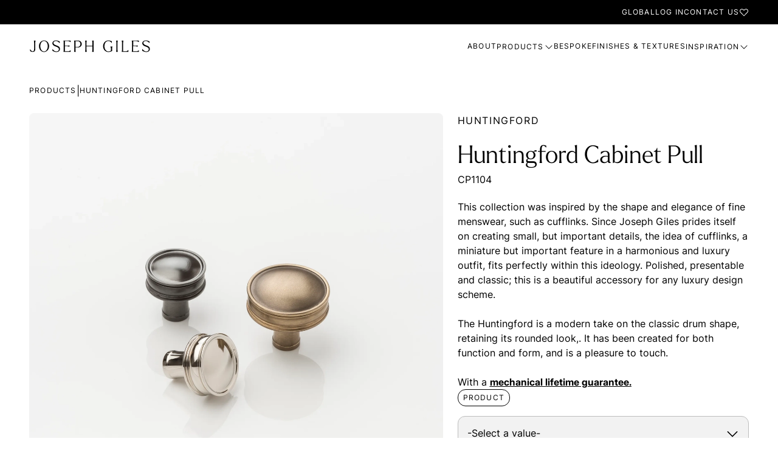

--- FILE ---
content_type: text/html; charset=utf-8
request_url: https://www.josephgiles.com/products/cabinet-hardware/cabinet-handles-edge-pulls/cp1104-huntingford-cabinet-pull/
body_size: 49828
content:
<!DOCTYPE html><html lang="en"><head><meta charSet="utf-8"/><title>Huntingford Round Solid Brass Cabinet Pull</title><meta name="viewport" content="height=device-height,width=device-width, initial-scale=1.0, minimum-scale=1.0"/><meta name="msapplication-TileColor" content="#da532c"/><meta name="theme-color" content="#ffffff"/><link rel="apple-touch-icon" sizes="180x180" href="/favicon/apple-touch-icon.png"/><link rel="icon" type="image/png" sizes="32x32" href="/favicon/favicon-32x32.png"/><link rel="icon" type="image/png" sizes="16x16" href="/favicon/favicon-16x16.png"/><link rel="mask-icon" href="/favicon/safari-pinned-tab.png" color="#5bbad5"/><link rel="manifest" href="/site.webmanifest"/><meta name="title" content="Huntingford Round Solid Brass Cabinet Pull"/><meta name="description" content="Introducing the Huntingford cabinet pull, inspired by fine menswear. This drum-shaped pull blends function and elegance, perfect for luxury design schemes."/><link rel="canonical" href="https://www.josephgiles.com/products/cabinet-hardware/cabinet-handles-edge-pulls/cp1104-huntingford-cabinet-pull/"/><meta name="og:type" property="og:type" content="website"/><meta name="og:title" property="og:title" content="Huntingford Round Solid Brass Cabinet Pull"/><meta name="og:description" property="og:description" content="Introducing the Huntingford cabinet pull, inspired by fine menswear. This drum-shaped pull blends function and elegance, perfect for luxury design schemes."/><meta name="og:site_name" property="og:site_name" content="Joseph Giles"/><meta name="og:url" property="og:url" content="https://www.josephgiles.com/products/cabinet-hardware/cabinet-handles-edge-pulls/cp1104-huntingford-cabinet-pull/"/><meta name="twitter:card" property="twitter:card" content="summary_large_image"/><meta name="twitter:title" property="twitter:title" content="Huntingford Round Solid Brass Cabinet Pull"/><meta name="twitter:description" property="twitter:description" content="Introducing the Huntingford cabinet pull, inspired by fine menswear. This drum-shaped pull blends function and elegance, perfect for luxury design schemes."/><link rel="preload" as="image" imageSrcSet="https://assets.josephgiles.com/transform/4008d2c5-9ace-4a72-aa3e-2e71d2f212c8/Huntingford-Solid-Brass-Cabinet-Pull-CP1104-in-DBZW-MABW-PN-on-White-jpg?io=width%3A356%2Cheight%3A356%2Ctransform%3Afill&amp;quality=100 356w, https://assets.josephgiles.com/transform/4008d2c5-9ace-4a72-aa3e-2e71d2f212c8/Huntingford-Solid-Brass-Cabinet-Pull-CP1104-in-DBZW-MABW-PN-on-White-jpg?io=width%3A713%2Cheight%3A712%2Ctransform%3Afill&amp;quality=100 713w, https://assets.josephgiles.com/transform/4008d2c5-9ace-4a72-aa3e-2e71d2f212c8/Huntingford-Solid-Brass-Cabinet-Pull-CP1104-in-DBZW-MABW-PN-on-White-jpg?io=width%3A730%2Cheight%3A730%2Ctransform%3Afill&amp;quality=100 730w, https://assets.josephgiles.com/transform/4008d2c5-9ace-4a72-aa3e-2e71d2f212c8/Huntingford-Solid-Brass-Cabinet-Pull-CP1104-in-DBZW-MABW-PN-on-White-jpg?io=width%3A1459%2Cheight%3A1460%2Ctransform%3Afill&amp;quality=100 1459w, https://assets.josephgiles.com/transform/4008d2c5-9ace-4a72-aa3e-2e71d2f212c8/Huntingford-Solid-Brass-Cabinet-Pull-CP1104-in-DBZW-MABW-PN-on-White-jpg?io=width%3A522%2Cheight%3A522%2Ctransform%3Afill&amp;quality=100 522w, https://assets.josephgiles.com/transform/4008d2c5-9ace-4a72-aa3e-2e71d2f212c8/Huntingford-Solid-Brass-Cabinet-Pull-CP1104-in-DBZW-MABW-PN-on-White-jpg?io=width%3A1044%2Cheight%3A1044%2Ctransform%3Afill&amp;quality=100 1044w, https://assets.josephgiles.com/transform/4008d2c5-9ace-4a72-aa3e-2e71d2f212c8/Huntingford-Solid-Brass-Cabinet-Pull-CP1104-in-DBZW-MABW-PN-on-White-jpg?io=width%3A653%2Cheight%3A653%2Ctransform%3Afill&amp;quality=100 653w, https://assets.josephgiles.com/transform/4008d2c5-9ace-4a72-aa3e-2e71d2f212c8/Huntingford-Solid-Brass-Cabinet-Pull-CP1104-in-DBZW-MABW-PN-on-White-jpg?io=width%3A1306%2Cheight%3A1306%2Ctransform%3Afill&amp;quality=100 1306w, https://assets.josephgiles.com/transform/4008d2c5-9ace-4a72-aa3e-2e71d2f212c8/Huntingford-Solid-Brass-Cabinet-Pull-CP1104-in-DBZW-MABW-PN-on-White-jpg?io=width%3A774%2Cheight%3A774%2Ctransform%3Afill&amp;quality=100 774w, https://assets.josephgiles.com/transform/4008d2c5-9ace-4a72-aa3e-2e71d2f212c8/Huntingford-Solid-Brass-Cabinet-Pull-CP1104-in-DBZW-MABW-PN-on-White-jpg?io=width%3A1548%2Cheight%3A1548%2Ctransform%3Afill&amp;quality=100 1548w"/><meta name="next-head-count" content="22"/><link rel="preconnect" href="https://assets.josephgiles.com"/><script>
                !function(e){if(!window.pintrk){window.pintrk = function () {window.pintrk.queue.push(Array.prototype.slice.call(arguments))};var n=window.pintrk;n.queue=[],n.version="3.0";var t=document.createElement("script");t.async=!0,t.src=e;var r=document.getElementsByTagName("script")[0];r.parentNode.insertBefore(t,r)}}("https://s.pinimg.com/ct/core.js"); pintrk('load', '2614136211087'); pintrk('page');
              </script><link rel="preconnect" href="https://use.typekit.net" crossorigin /><link rel="preload" href="/_next/static/css/8a6bb566e13437d4.css" as="style"/><link rel="stylesheet" href="/_next/static/css/8a6bb566e13437d4.css" data-n-g=""/><link rel="preload" href="/_next/static/css/b85d9a8022ce130c.css" as="style"/><link rel="stylesheet" href="/_next/static/css/b85d9a8022ce130c.css"/><link rel="preload" href="/_next/static/css/afc3aa145201bb12.css" as="style"/><link rel="stylesheet" href="/_next/static/css/afc3aa145201bb12.css"/><link rel="preload" href="/_next/static/css/6befb394adae9001.css" as="style"/><link rel="stylesheet" href="/_next/static/css/6befb394adae9001.css"/><noscript data-n-css=""></noscript><script defer="" nomodule="" src="/_next/static/chunks/polyfills-42372ed130431b0a.js"></script><script defer="" src="/_next/static/chunks/1055-589478d4ddee61e0.js"></script><script defer="" src="/_next/static/chunks/599.a30f8c276e8256f8.js"></script><script defer="" src="/_next/static/chunks/864.abbec94f94b2b040.js"></script><script defer="" src="/_next/static/chunks/9052.add74976774cc219.js"></script><script defer="" src="/_next/static/chunks/2788.57390f1e5dcc7e9f.js"></script><script defer="" src="/_next/static/chunks/6613.d923f2c02a4f6b62.js"></script><script src="/_next/static/chunks/webpack-360753f972575102.js" defer=""></script><script src="/_next/static/chunks/framework-b0ec748c7a4c483a.js" defer=""></script><script src="/_next/static/chunks/main-018079087bfa56d1.js" defer=""></script><script src="/_next/static/chunks/pages/_app-62388c9246085341.js" defer=""></script><script src="/_next/static/chunks/8432-82d976f99301dc0e.js" defer=""></script><script src="/_next/static/chunks/1028-6c7d1ebbdfa481b2.js" defer=""></script><script src="/_next/static/chunks/pages/products/%5B...slug%5D-76041b705060df70.js" defer=""></script><script src="/_next/static/M65wTdjPIoNdUKSBH7gLs/_buildManifest.js" defer=""></script><script src="/_next/static/M65wTdjPIoNdUKSBH7gLs/_ssgManifest.js" defer=""></script><style data-href="https://use.typekit.net/cbr1egc.css">@import url("https://p.typekit.net/p.css?s=1&k=cbr1egc&ht=tk&f=52629&a=99347552&app=typekit&e=css");@font-face{font-family:"larken";src:url("https://use.typekit.net/af/eac799/0000000000000000774c4d94/30/l?primer=7cdcb44be4a7db8877ffa5c0007b8dd865b3bbc383831fe2ea177f62257a9191&fvd=n3&v=3") format("woff2"),url("https://use.typekit.net/af/eac799/0000000000000000774c4d94/30/d?primer=7cdcb44be4a7db8877ffa5c0007b8dd865b3bbc383831fe2ea177f62257a9191&fvd=n3&v=3") format("woff"),url("https://use.typekit.net/af/eac799/0000000000000000774c4d94/30/a?primer=7cdcb44be4a7db8877ffa5c0007b8dd865b3bbc383831fe2ea177f62257a9191&fvd=n3&v=3") format("opentype");font-display:swap;font-style:normal;font-weight:300;font-stretch:normal}.tk-larken{font-family:"larken",sans-serif}</style></head><body id="root"><noscript><img height="1" width="1" style="display:none" alt="" src="https://ct.pinterest.com/v3/?tid=2614136211087&amp;event=init&amp;noscript=1"/><iframe src="https://www.googletagmanager.com/ns.html?id=GTM-MNG8TBGG" height="0" width="0" style="display:none;visibility:hidden"></iframe></noscript><svg xmlns="http://www.w3.org/2000/svg" style="display:none"><symbol fill="none" xmlns="http://www.w3.org/2000/svg" viewBox="0 0 24 24" id="icon-arrow-bend-down-right"><path fill-rule="evenodd" clip-rule="evenodd" d="M19.1768 15.3802H2.98803H2.2373L2.23735 14.6301L2.23779 4.88025H3.73779L3.7374 13.8802H19.1768L15.4268 10.1302L16.4874 9.06959L22.0481 14.6302L16.4874 20.1909L15.4268 19.1302L19.1768 15.3802Z" fill="black"></path></symbol><symbol fill="none" xmlns="http://www.w3.org/2000/svg" viewBox="0 0 24 24" id="icon-arrow-down"><path d="M12 21L19.5 13.5L18.4425 12.4425L12.75 18.1275L12.75 3L11.25 3L11.25 18.1275L5.5575 12.4425L4.5 13.5L12 21Z" fill="black"></path></symbol><symbol id="icon-arrow-left" xmlns="http://www.w3.org/2000/svg" width="24" height="24" viewBox="0 0 24 24" fill="none"><path d="M3 12L10.5 19.5L11.5575 18.4425L5.8725 12.75H21V11.25L5.8725 11.25L11.5575 5.5575L10.5 4.5L3 12Z" fill="currentColor"></path></symbol><symbol fill="none" xmlns="http://www.w3.org/2000/svg" viewBox="0 0 24 24" id="icon-arrow-right"><path d="M21 12L13.5 4.5L12.4425 5.5575L18.1275 11.25L3 11.25L3 12.75H18.1275L12.4425 18.4425L13.5 19.5L21 12Z" fill="currentColor"></path></symbol><symbol fill="none" xmlns="http://www.w3.org/2000/svg" viewBox="0 0 24 24" id="icon-arrow-up"><path d="M12 3L4.5 10.5L5.5575 11.5575L11.25 5.8725V21H12.75V5.8725L18.4425 11.5575L19.5 10.5L12 3Z" fill="black"></path></symbol><symbol fill="none" xmlns="http://www.w3.org/2000/svg" viewBox="0 0 24 24" id="icon-arrows-out-expand"><path fill-rule="evenodd" clip-rule="evenodd" d="M19.9394 2.5H15.75V1H22.5V7.75H21V3.56071L14.2804 10.2803L13.2197 9.21967L19.9394 2.5ZM2.5 19.9394V15.75H1V22.5H7.75V21H3.56071L10.2804 14.2803L9.21973 13.2197L2.5 19.9394Z" fill="black"></path></symbol><symbol fill="none" xmlns="http://www.w3.org/2000/svg" viewBox="0 0 24 24" id="icon-bin"><path fill-rule="evenodd" clip-rule="evenodd" d="M16.5 1.5L15.75 1.50001L8.25024 1.50001L7.50037 1.50001L7.50022 2.24986L7.50009 4.50002H5.99995H4.49995H3V6.00002H4.49992L4.49966 20.2496L4.49927 21H19.5V6.00002H21V4.50002H19.5H18H16.5V2.25001V1.5ZM15 4.50002V3.00001L9.00009 3.00001L9.00005 4.50002H15ZM5.99995 19.5V6.00002H18V19.5H5.99995ZM10.5 9.00002V16.5H9V9.00002H10.5ZM15 16.5V9.00002H13.5V16.5H15Z" fill="black"></path></symbol><symbol fill="none" xmlns="http://www.w3.org/2000/svg" viewBox="0 0 24 24" id="icon-check-circle"><path fill-rule="evenodd" clip-rule="evenodd" d="M16.8108 9.74999L10.5001 16.0607L7.18945 12.75L8.25011 11.6893L10.5001 13.9393L15.7501 8.68933L16.8108 9.74999Z" fill="black"></path><path fill-rule="evenodd" clip-rule="evenodd" d="M12 3.75C7.44365 3.75 3.75 7.44365 3.75 12C3.75 16.5563 7.44365 20.25 12 20.25C16.5563 20.25 20.25 16.5563 20.25 12C20.25 7.44365 16.5563 3.75 12 3.75ZM2.25 12C2.25 6.61522 6.61522 2.25 12 2.25C17.3848 2.25 21.75 6.61522 21.75 12C21.75 17.3848 17.3848 21.75 12 21.75C6.61522 21.75 2.25 17.3848 2.25 12Z" fill="black"></path></symbol><symbol fill="none" xmlns="http://www.w3.org/2000/svg" viewBox="0 0 24 24" id="icon-chevron-down"><g clip-path="url(#clip0_4612_20520)"><path fill-rule="evenodd" clip-rule="evenodd" d="M4.50011 7.93945L12.0001 15.4395L19.5001 7.93945L20.5608 9.00011L12.0001 17.5608L3.43945 9.00011L4.50011 7.93945Z" fill="black"></path></g><defs><clipPath id="icon-clip0_4612_20520"><rect width="24" height="24" fill="white"></rect></clipPath></defs></symbol><symbol fill="none" xmlns="http://www.w3.org/2000/svg" viewBox="0 0 24 24" id="icon-chevron-left"><g clip-path="url(#clip0_4612_20508)"><path fill-rule="evenodd" clip-rule="evenodd" d="M16.0608 4.49999L8.56077 12L16.0608 19.5L15.0001 20.5606L6.43945 12L15.0001 3.43933L16.0608 4.49999Z" fill="black"></path></g><defs><clipPath id="icon-clip0_4612_20508"><rect width="24" height="24" fill="white"></rect></clipPath></defs></symbol><symbol fill="none" xmlns="http://www.w3.org/2000/svg" viewBox="0 0 24 24" id="icon-chevron-right"><g clip-path="url(#clip0_4612_20512)"><path fill-rule="evenodd" clip-rule="evenodd" d="M9.00011 3.43945L17.5608 12.0001L9.00011 20.5608L7.93945 19.5001L15.4395 12.0001L7.93945 4.50011L9.00011 3.43945Z" fill="black"></path></g><defs><clipPath id="icon-clip0_4612_20512"><rect width="24" height="24" fill="white"></rect></clipPath></defs></symbol><symbol fill="none" xmlns="http://www.w3.org/2000/svg" viewBox="0 0 24 24" id="icon-chevron-up"><g clip-path="url(#clip0_4612_20516)"><path fill-rule="evenodd" clip-rule="evenodd" d="M12.0001 6.43945L20.5608 15.0001L19.5001 16.0608L12.0001 8.56077L4.50011 16.0608L3.43945 15.0001L12.0001 6.43945Z" fill="black"></path></g><defs><clipPath id="icon-clip0_4612_20516"><rect width="24" height="24" fill="white"></rect></clipPath></defs></symbol><symbol id="icon-twitter" xmlns="http://www.w3.org/2000/svg" width="24" height="24" viewBox="0 0 16 14" fill="none"><path d="M14.3173 3.30911C14.327 3.44911 14.327 3.58911 14.327 3.7304C14.327 8.03556 11.0496 13.0007 5.05669 13.0007V12.9981C3.28637 13.0007 1.55282 12.4936 0.0625 11.5375C0.319919 11.5685 0.578629 11.5839 0.837984 11.5846C2.30508 11.5859 3.73024 11.0936 4.88444 10.1872C3.49024 10.1607 2.26766 9.25169 1.84056 7.92459C2.32895 8.01878 2.83218 7.99943 3.31153 7.86846C1.79153 7.56136 0.697984 6.22588 0.697984 4.67491V4.63362C1.15089 4.88588 1.65798 5.02588 2.17669 5.04137C0.745081 4.08459 0.30379 2.18007 1.16831 0.691043C2.8225 2.72653 5.26314 3.96395 7.88314 4.09491C7.62056 2.9633 7.97927 1.77749 8.82573 0.98201C10.138 -0.251538 12.2019 -0.188312 13.4354 1.1233C14.1651 0.97943 14.8644 0.711688 15.5044 0.332333C15.2612 1.08653 14.7522 1.72717 14.0722 2.13427C14.718 2.05814 15.349 1.88524 15.9431 1.62137C15.5057 2.27685 14.9548 2.84782 14.3173 3.30911Z" fill="#4F4F4F"></path></symbol><symbol xmlns="http://www.w3.org/2000/svg" width="24" height="24" viewBox="0 0 24 24" fill="none" id="icon-close"><path d="M10.9396 12L5.37109 17.5684L6.43175 18.6291L12.0002 13.0606L17.5687 18.6291L18.6293 17.5684L13.0609 12L18.6293 6.43151L17.5687 5.37085L12.0002 10.9393L6.43175 5.37085L5.37109 6.43151L10.9396 12Z" fill="var(--icon-fill)"></path></symbol><symbol fill="none" xmlns="http://www.w3.org/2000/svg" viewBox="0 0 24 24" id="icon-clipboard-link"><path fill-rule="evenodd" clip-rule="evenodd" d="M11.6355 7.06063L13.0954 5.60069C13.8004 4.90816 14.7503 4.52189 15.7386 4.52591C16.7279 4.52994 17.6755 4.92471 18.375 5.62423C19.0745 6.32375 19.4693 7.27135 19.4733 8.26061C19.4773 9.2489 19.091 10.1988 18.3985 10.9038L16.1404 13.1619C15.4642 13.8384 14.5551 14.231 13.5991 14.2593C12.6431 14.2876 11.7124 13.9495 10.9974 13.3143L10.4367 12.8162L9.44043 13.9375L10.0011 14.4356C11.0021 15.325 12.3051 15.7983 13.6435 15.7586C14.9819 15.719 16.2547 15.1693 17.2013 14.2224L19.4615 11.9622L19.4658 11.9578C20.4371 10.9706 20.9789 9.63947 20.9733 8.2545C20.9676 6.86953 20.415 5.5429 19.4356 4.56357C18.4563 3.58424 17.1297 3.03156 15.7447 3.02592C14.3597 3.02028 13.0286 3.56212 12.0414 4.53344L10.5748 5.99997L11.6355 7.06063ZM10.3992 9.74294C11.3553 9.7139 12.2863 10.0513 13.0018 10.686L13.5628 11.1837L14.5582 10.0616L13.9972 9.56392C12.9955 8.67527 11.6921 8.20297 10.3537 8.24363C9.01549 8.28429 7.74289 8.83516 6.79705 9.78267L4.5378 12.0372L4.53297 12.0421C3.56165 13.0294 3.01979 14.3605 3.02543 15.7454C3.03107 17.1304 3.58375 18.457 4.56308 19.4364C5.54241 20.4157 6.86904 20.9684 8.25401 20.974C9.63898 20.9796 10.9701 20.4378 11.9574 19.4665L13.4239 18L12.3632 16.9393L10.9033 18.3992C10.1983 19.0918 9.24842 19.478 8.26012 19.474C7.27086 19.47 6.32326 19.0752 5.62374 18.3757C4.92422 17.6762 4.52945 16.7286 4.52542 15.7393C4.5214 14.7511 4.90757 13.8014 5.59993 13.0964L7.85878 10.8423C8.53442 10.1652 9.44322 9.77199 10.3992 9.74294Z" fill="black"></path></symbol><symbol fill="none" xmlns="http://www.w3.org/2000/svg" viewBox="0 0 24 24" id="icon-facebook"><path d="M22 12C22 6.48 17.52 2 12 2C6.48 2 2 6.48 2 12C2 16.84 5.44 20.87 10 21.8V15H8V12H10V9.5C10 7.57 11.57 6 13.5 6H16V9H14C13.45 9 13 9.45 13 10V12H16V15H13V21.95C18.05 21.45 22 17.19 22 12Z" fill="black"></path></symbol><symbol fill="none" xmlns="http://www.w3.org/2000/svg" viewBox="0 0 24 24" id="icon-download"><path fill-rule="evenodd" clip-rule="evenodd" d="M11.2498 12.4392L8.24987 9.43934L7.18921 10.5L11.9999 15.3107L16.8105 10.5L15.7499 9.43934L12.7498 12.4395V3H11.2498V12.4392ZM4.49971 13.5V19.5H19.4997V13.5H20.9997L20.9994 20.25L20.999 21H2.99902L2.99942 20.2496L2.99971 13.5H4.49971Z" fill="black"></path></symbol><symbol fill="none" xmlns="http://www.w3.org/2000/svg" viewBox="0 0 24 24" id="icon-faders"><path fill-rule="evenodd" clip-rule="evenodd" d="M12.75 3V7.5H15V9H12.75H11.25H9V7.5H11.25V3H12.75ZM12.75 10.5V21H11.25V10.5H12.75ZM19.5 21V18H18V21H19.5ZM18 3H19.5V15H21.75V16.5H19.5H18H15.75V15H18V3ZM6 15V21H4.5V15H6ZM6 12V3H4.5V12H2.25V13.5H4.5H6H8.25V12H6Z" fill="black"></path></symbol><symbol fill="none" xmlns="http://www.w3.org/2000/svg" viewBox="0 0 24 24" id="icon-info"><g clip-path="url(#clip0_4618_19462)"><path fill-rule="evenodd" clip-rule="evenodd" d="M12 3.75C7.44365 3.75 3.75 7.44365 3.75 12C3.75 16.5563 7.44365 20.25 12 20.25C16.5563 20.25 20.25 16.5563 20.25 12C20.25 7.44365 16.5563 3.75 12 3.75ZM2.25 12C2.25 6.61522 6.61522 2.25 12 2.25C17.3848 2.25 21.75 6.61522 21.75 12C21.75 17.3848 17.3848 21.75 12 21.75C6.61522 21.75 2.25 17.3848 2.25 12Z" fill="black"></path><path d="M11.3123 16.5269V9.98145H12.5865V16.5269H11.3123ZM11.9558 8.9715C11.7342 8.9715 11.5439 8.89764 11.3848 8.74991C11.2285 8.59934 11.1504 8.42037 11.1504 8.21298C11.1504 8.00275 11.2285 7.82377 11.3848 7.67605C11.5439 7.52548 11.7342 7.4502 11.9558 7.4502C12.1774 7.4502 12.3663 7.52548 12.5225 7.67605C12.6816 7.82377 12.7612 8.00275 12.7612 8.21298C12.7612 8.42037 12.6816 8.59934 12.5225 8.74991C12.3663 8.89764 12.1774 8.9715 11.9558 8.9715Z" fill="black"></path></g><defs><clipPath id="icon-clip0_4618_19462"><rect width="24" height="24" fill="white"></rect></clipPath></defs></symbol><symbol fill="none" xmlns="http://www.w3.org/2000/svg" viewBox="0 0 24 24" id="icon-instagram"><path d="M12.3 5.5C14.5 5.5 14.8 5.5 15.7 5.5C16.5 5.5 16.9 5.7 17.2 5.8C17.6 6 17.9 6.1 18.2 6.4C18.5 6.7 18.7 7 18.8 7.4C18.9 7.7 19 8.1 19.1 8.9C19.1 9.8 19.1 10 19.1 12.3C19.1 14.6 19.1 14.8 19.1 15.7C19.1 16.5 18.9 16.9 18.8 17.2C18.6 17.6 18.5 17.9 18.2 18.2C17.9 18.5 17.6 18.7 17.2 18.8C16.9 18.9 16.5 19 15.7 19.1C14.8 19.1 14.6 19.1 12.3 19.1C10 19.1 9.8 19.1 8.9 19.1C8.1 19.1 7.7 18.9 7.4 18.8C7 18.6 6.7 18.5 6.4 18.2C6.1 17.9 5.9 17.6 5.8 17.2C5.7 16.9 5.6 16.5 5.5 15.7C5.5 14.8 5.5 14.6 5.5 12.3C5.5 10 5.5 9.8 5.5 8.9C5.5 8.1 5.7 7.7 5.8 7.4C6 7 6.1 6.7 6.4 6.4C6.7 6.1 7 5.9 7.4 5.8C7.7 5.7 8.1 5.6 8.9 5.5C9.8 5.5 10.1 5.5 12.3 5.5ZM12.3 4C10 4 9.8 4 8.9 4C8 4 7.4 4.2 6.9 4.4C6.4 4.6 5.9 4.9 5.4 5.4C4.9 5.9 4.7 6.3 4.4 6.9C4.2 7.4 4.1 8 4 8.9C4 9.8 4 10.1 4 12.3C4 14.6 4 14.8 4 15.7C4 16.6 4.2 17.2 4.4 17.7C4.6 18.2 4.9 18.7 5.4 19.2C5.9 19.7 6.3 19.9 6.9 20.2C7.4 20.4 8 20.5 8.9 20.6C9.8 20.6 10.1 20.6 12.3 20.6C14.5 20.6 14.8 20.6 15.7 20.6C16.6 20.6 17.2 20.4 17.7 20.2C18.2 20 18.7 19.7 19.2 19.2C19.7 18.7 19.9 18.3 20.2 17.7C20.4 17.2 20.5 16.6 20.6 15.7C20.6 14.8 20.6 14.5 20.6 12.3C20.6 10.1 20.6 9.8 20.6 8.9C20.6 8 20.4 7.4 20.2 6.9C20 6.4 19.7 5.9 19.2 5.4C18.7 4.9 18.3 4.7 17.7 4.4C17.2 4.2 16.6 4.1 15.7 4C14.8 4 14.6 4 12.3 4Z" fill="black"></path><path d="M12.3 8C9.9 8 8 9.9 8 12.3C8 14.7 9.9 16.6 12.3 16.6C14.7 16.6 16.6 14.7 16.6 12.3C16.6 9.9 14.7 8 12.3 8ZM12.3 15.1C10.8 15.1 9.5 13.9 9.5 12.3C9.5 10.8 10.7 9.5 12.3 9.5C13.8 9.5 15.1 10.7 15.1 12.3C15.1 13.8 13.8 15.1 12.3 15.1Z" fill="black"></path><path d="M16.7 8.9C17.2523 8.9 17.7 8.45229 17.7 7.9C17.7 7.34772 17.2523 6.9 16.7 6.9C16.1477 6.9 15.7 7.34772 15.7 7.9C15.7 8.45229 16.1477 8.9 16.7 8.9Z" fill="black"></path></symbol><symbol fill="none" xmlns="http://www.w3.org/2000/svg" viewBox="0 0 24 24" id="icon-linkedin"><path d="M7.60001 20H4.2V9.3H7.60001V20ZM5.9 7.8C4.8 7.8 4 7 4 5.9C4 4.8 4.9 4 5.9 4C7 4 7.8 4.8 7.8 5.9C7.8 7 7 7.8 5.9 7.8ZM20 20H16.6V14.2C16.6 12.5 15.9 12 14.9 12C13.9 12 12.9 12.8 12.9 14.3V20H9.5V9.3H12.7V10.8C13 10.1 14.2 9 15.9 9C17.8 9 19.8 10.1 19.8 13.4V20H20Z" fill="black"></path></symbol><symbol fill="none" xmlns="http://www.w3.org/2000/svg" viewBox="0 0 24 24" id="icon-linkedin-filled"><path d="M20.4696 2.00002H3.52957C3.33915 1.99737 3.15007 2.03227 2.97314 2.1027C2.7962 2.17314 2.63487 2.27774 2.49837 2.41053C2.36186 2.54332 2.25285 2.7017 2.17756 2.87663C2.10227 3.05155 2.06218 3.2396 2.05957 3.43002V20.57C2.06218 20.7604 2.10227 20.9485 2.17756 21.1234C2.25285 21.2983 2.36186 21.4567 2.49837 21.5895C2.63487 21.7223 2.7962 21.8269 2.97314 21.8973C3.15007 21.9678 3.33915 22.0027 3.52957 22H20.4696C20.66 22.0027 20.8491 21.9678 21.026 21.8973C21.2029 21.8269 21.3643 21.7223 21.5008 21.5895C21.6373 21.4567 21.7463 21.2983 21.8216 21.1234C21.8969 20.9485 21.937 20.7604 21.9396 20.57V3.43002C21.937 3.2396 21.8969 3.05155 21.8216 2.87663C21.7463 2.7017 21.6373 2.54332 21.5008 2.41053C21.3643 2.27774 21.2029 2.17314 21.026 2.1027C20.8491 2.03227 20.66 1.99737 20.4696 2.00002ZM8.08957 18.74H5.08957V9.74002H8.08957V18.74ZM6.58957 8.48002C6.17583 8.48002 5.77904 8.31566 5.48648 8.0231C5.19393 7.73055 5.02957 7.33376 5.02957 6.92002C5.02957 6.50628 5.19393 6.10949 5.48648 5.81693C5.77904 5.52437 6.17583 5.36002 6.58957 5.36002C6.80927 5.3351 7.03175 5.35687 7.24245 5.4239C7.45314 5.49093 7.64731 5.60171 7.81223 5.74898C7.97715 5.89625 8.1091 6.0767 8.19944 6.2785C8.28979 6.4803 8.33649 6.69891 8.33649 6.92002C8.33649 7.14112 8.28979 7.35973 8.19944 7.56154C8.1091 7.76334 7.97715 7.94378 7.81223 8.09106C7.64731 8.23833 7.45314 8.3491 7.24245 8.41613C7.03175 8.48316 6.80927 8.50493 6.58957 8.48002ZM18.9096 18.74H15.9096V13.91C15.9096 12.7 15.4796 11.91 14.3896 11.91C14.0522 11.9125 13.7238 12.0183 13.4484 12.2132C13.1731 12.4081 12.9641 12.6827 12.8496 13C12.7713 13.2351 12.7374 13.4826 12.7496 13.73V18.73H9.74957V9.73002H12.7496V11C13.0221 10.5271 13.4185 10.1375 13.896 9.87322C14.3735 9.6089 14.9141 9.47987 15.4596 9.50002C17.4596 9.50002 18.9096 10.79 18.9096 13.56V18.74Z" fill="black"></path></symbol><symbol fill="none" xmlns="http://www.w3.org/2000/svg" viewBox="0 0 24 24" id="icon-menu-alt"><path d="M12 13.125C12.6213 13.125 13.125 12.6213 13.125 12C13.125 11.3787 12.6213 10.875 12 10.875C11.3787 10.875 10.875 11.3787 10.875 12C10.875 12.6213 11.3787 13.125 12 13.125Z" fill="black"></path><path d="M12 6.75C12.6213 6.75 13.125 6.24632 13.125 5.625C13.125 5.00368 12.6213 4.5 12 4.5C11.3787 4.5 10.875 5.00368 10.875 5.625C10.875 6.24632 11.3787 6.75 12 6.75Z" fill="black"></path><path d="M12 19.5C12.6213 19.5 13.125 18.9963 13.125 18.375C13.125 17.7537 12.6213 17.25 12 17.25C11.3787 17.25 10.875 17.7537 10.875 18.375C10.875 18.9963 11.3787 19.5 12 19.5Z" fill="black"></path></symbol><symbol fill="none" xmlns="http://www.w3.org/2000/svg" viewBox="0 0 24 24" id="icon-menu"><path fill-rule="evenodd" clip-rule="evenodd" d="M3 11.25H21V12.75H3V11.25Z" fill="black"></path><path fill-rule="evenodd" clip-rule="evenodd" d="M3 5.25H21V6.75H3V5.25Z" fill="black"></path><path fill-rule="evenodd" clip-rule="evenodd" d="M3 17.25H21V18.75H3V17.25Z" fill="black"></path></symbol><symbol fill="none" xmlns="http://www.w3.org/2000/svg" viewBox="0 0 24 24" id="icon-minus"><path d="M3.375 11.25H20.625V12.75H3.375V11.25Z" fill="var(--icon-fill)"></path></symbol><symbol fill="none" xmlns="http://www.w3.org/2000/svg" viewBox="0 0 24 24" id="icon-move"><g clip-path="url(#clip0_5664_38497)"><path fill-rule="evenodd" clip-rule="evenodd" d="M16.5001 3.43933L20.5608 7.49999L19.5001 8.56065L17.25 6.31054V20.25H15.75V6.31077L13.5001 8.56065L12.4395 7.49999L16.5001 3.43933ZM8.25 17.6894V3.74999H6.75V17.6892L4.50011 15.4393L3.43945 16.5L7.50011 20.5607L11.5608 16.5L10.5001 15.4393L8.25 17.6894Z" fill="black"></path></g><defs><clipPath id="icon-clip0_5664_38497"><rect width="24" height="24" fill="white"></rect></clipPath></defs></symbol><symbol fill="none" xmlns="http://www.w3.org/2000/svg" viewBox="0 0 24 24" id="icon-pinterest"><path d="M10.6169 15.2269C10.0909 17.9809 9.44993 20.6209 7.54893 21.9999C6.96293 17.8379 8.40993 14.7129 9.08293 11.3949C7.93593 9.46494 9.22093 5.58294 11.6379 6.53994C14.6129 7.71594 9.06193 13.7119 12.7879 14.4619C16.6789 15.2429 18.2669 7.71194 15.8539 5.26294C12.3689 1.72494 5.70793 5.17994 6.52793 10.2449C6.72693 11.4829 8.00593 11.8579 7.03893 13.5669C4.80793 13.0729 4.14193 11.3129 4.22793 8.96694C4.36593 5.12694 7.67693 2.43994 10.9989 2.06694C15.1999 1.59594 19.1429 3.60994 19.6879 7.56094C20.3009 12.0219 17.7919 16.8539 13.2989 16.5059C12.0809 16.4109 11.5709 15.8069 10.6169 15.2269Z" fill="black"></path></symbol><symbol fill="none" xmlns="http://www.w3.org/2000/svg" viewBox="0 0 24 24" id="icon-pluscircle-filled"><path fill-rule="evenodd" clip-rule="evenodd" d="M6.58319 3.89317C8.18657 2.82183 10.0716 2.25 12 2.25C14.5849 2.25323 17.063 3.28149 18.8907 5.10927C20.7185 6.93705 21.7468 9.41513 21.75 12C21.75 13.9284 21.1782 15.8134 20.1068 17.4168C19.0355 19.0202 17.5127 20.2699 15.7312 21.0078C13.9496 21.7458 11.9892 21.9389 10.0979 21.5627C8.20656 21.1865 6.46927 20.2579 5.10571 18.8943C3.74215 17.5307 2.81355 15.7934 2.43735 13.9021C2.06114 12.0108 2.25422 10.0504 2.99218 8.26884C3.73013 6.48726 4.97982 4.96452 6.58319 3.89317ZM11.5 7V11.5H7V12.5H11.5V17H12.5V12.5H17V11.5H12.5V7H11.5Z" fill="black"></path></symbol><symbol fill="none" xmlns="http://www.w3.org/2000/svg" viewBox="0 0 24 24" id="icon-plus"><path fill-rule="evenodd" clip-rule="evenodd" d="M11.25 12.375V20.25H12.75V12.375H20.625V10.875H12.75V3H11.25V10.875H3.375V12.375H11.25Z" fill="var(--icon-fill)"></path></symbol><symbol fill="none" xmlns="http://www.w3.org/2000/svg" viewBox="0 0 24 24" id="icon-pluscircle-outline"><path d="M12 2.4375C10.1087 2.4375 8.25991 2.99833 6.68736 4.04907C5.11482 5.09981 3.88917 6.59327 3.16541 8.34059C2.44164 10.0879 2.25227 12.0106 2.62125 13.8656C2.99022 15.7205 3.90096 17.4244 5.2383 18.7617C6.57563 20.099 8.27951 21.0098 10.1345 21.3788C11.9894 21.7477 13.9121 21.5584 15.6594 20.8346C17.4067 20.1108 18.9002 18.8852 19.9509 17.3126C21.0017 15.7401 21.5625 13.8913 21.5625 12C21.5595 9.46478 20.5511 7.03425 18.7584 5.24158C16.9658 3.44891 14.5352 2.44048 12 2.4375ZM12 20.4375C10.3312 20.4375 8.69992 19.9426 7.31238 19.0155C5.92484 18.0884 4.84339 16.7706 4.20477 15.2289C3.56616 13.6871 3.39907 11.9906 3.72463 10.3539C4.05019 8.71721 4.85379 7.21379 6.03379 6.03379C7.2138 4.85378 8.71722 4.05019 10.3539 3.72462C11.9906 3.39906 13.6871 3.56615 15.2289 4.20477C16.7706 4.84338 18.0884 5.92484 19.0155 7.31238C19.9427 8.69992 20.4375 10.3312 20.4375 12C20.435 14.237 19.5453 16.3817 17.9635 17.9635C16.3817 19.5453 14.237 20.435 12 20.4375Z" fill="black"></path><path fill-rule="evenodd" clip-rule="evenodd" d="M11.5 11.5V7H12.5V11.5H17V12.5H12.5V17H11.5V12.5H7V11.5H11.5Z" fill="black"></path></symbol><symbol fill="none" xmlns="http://www.w3.org/2000/svg" viewBox="0 0 24 24" id="icon-search"><g clip-path="url(#clip0_4971_33567)"><path fill-rule="evenodd" clip-rule="evenodd" d="M3.75 10.5C3.75 6.77208 6.77208 3.75 10.5 3.75C14.2279 3.75 17.25 6.77208 17.25 10.5C17.25 14.2279 14.2279 17.25 10.5 17.25C6.77208 17.25 3.75 14.2279 3.75 10.5ZM10.5 2.25C5.94365 2.25 2.25 5.94365 2.25 10.5C2.25 15.0563 5.94365 18.75 10.5 18.75C12.5082 18.75 14.3487 18.0325 15.7794 16.8399L21.0001 22.0607L22.0608 21L16.84 15.7792C18.0326 14.3486 18.75 12.5081 18.75 10.5C18.75 5.94365 15.0563 2.25 10.5 2.25Z" fill="black"></path></g><defs><clipPath id="icon-clip0_4971_33567"><rect width="24" height="24" fill="white"></rect></clipPath></defs></symbol><symbol id="icon-logo" viewBox="0 0 200 20" fill="none" xmlns="http://www.w3.org/2000/svg"><g clip-path="url(#clip0_4725_28995)"><path d="M1.46295 18.0088L1.43652 14.6441H1.61709C2.46267 16.2868 3.92923 18.4184 5.80096 18.4184C7.67269 18.4184 8.13512 16.5202 8.13512 14.7454V4.17121C8.13512 2.81035 7.85326 1.52877 7.69912 0.806498V0.731628H10.5221V0.806498C10.3416 1.52436 10.0597 2.81035 10.0597 4.17121V14.2609C10.0597 18.0617 8.28926 19.3697 5.92868 19.3697C4.25953 19.3697 2.66966 18.7002 1.46295 18.0088Z" fill="var(--icon-fill)"></path><path d="M16.1201 9.87009C16.1201 4.43105 19.9473 0.476196 24.4394 0.476196C28.9316 0.476196 32.7807 4.43105 32.7807 9.87009C32.7807 15.3091 28.9051 19.5238 24.4394 19.5238C19.9737 19.5238 16.1201 15.3135 16.1201 9.87009ZM30.5743 9.84366C30.5743 5.17094 28.1344 1.3482 24.4394 1.3482C20.7444 1.3482 18.331 5.19736 18.331 9.87009C18.331 14.5428 20.7708 18.6254 24.4394 18.6254C28.108 18.6254 30.5743 14.5957 30.5743 9.84807V9.84366Z" fill="var(--icon-fill)"></path><path d="M38.2237 17.52V14.5428H38.325C39.9941 16.6215 41.8174 18.599 44.6669 18.599C47.1552 18.599 48.93 17.1632 48.93 14.9788C48.93 12.7944 46.9261 11.4864 43.9226 10.5615C39.9457 9.32838 38.1973 7.43023 38.1973 5.22379C38.1973 2.70906 40.4301 0.476196 44.178 0.476196C46.6443 0.476196 48.6966 1.42748 50.1587 2.24663V4.96835H50.0839C48.4411 2.91605 46.2831 1.37463 44.0018 1.37463C41.7205 1.37463 39.9457 2.76191 39.9457 4.55877C39.9457 6.45693 41.9716 7.79136 45.2834 8.82192C48.7758 9.94936 50.674 11.5921 50.674 14.4195C50.674 17.8591 47.9259 19.5018 44.6669 19.5018C42.2006 19.5018 40.1218 18.5241 38.2237 17.5244V17.52Z" fill="var(--icon-fill)"></path><path d="M58.76 10.0771V18.3699H64.0229C65.692 18.3699 67.2555 17.1896 68.1319 16.6744H68.2332V19.2155H56.3994V19.1407C56.5536 18.4228 56.8354 17.1368 56.8354 15.7759V4.17121C56.8354 2.81035 56.5536 1.52877 56.3994 0.806498V0.731628H68.1583V3.27278H68.057C67.185 2.7575 65.6171 1.57721 63.948 1.57721H58.7644V9.27993H62.3053C63.8731 9.27993 65.3353 8.76466 66.1544 8.50922H66.2293V10.7949H66.1544C65.3309 10.5395 63.8687 10.0771 62.3053 10.0771H58.7644H58.76Z" fill="var(--icon-fill)"></path><path d="M73.8311 0.731628H80.4548C84.0221 0.731628 86.4619 3.21993 86.4619 6.37765C86.4619 9.79081 83.5597 12.1029 79.8646 12.1029H76.2181V15.7715C76.2181 17.1324 76.4999 18.414 76.6805 19.1363V19.2111H73.8311V19.1363C73.9852 18.4184 74.2671 17.1324 74.2671 15.7715V4.17121C74.2671 2.81035 73.9852 1.52877 73.8311 0.806498V0.731628ZM84.3568 6.37765C84.3568 3.70878 82.6348 1.65648 79.9395 1.65648H76.2181V11.1781H79.7369C82.4322 11.1781 84.3568 9.20066 84.3568 6.37765Z" fill="var(--icon-fill)"></path><path d="M94.8025 19.2155H91.9795V19.1407C92.1336 18.4228 92.4155 17.1368 92.4155 15.7759V4.17121C92.4155 2.81035 92.1336 1.52877 91.9795 0.806498V0.731628H94.8025V0.806498C94.6219 1.52436 94.3401 2.81035 94.3401 4.17121V9.3548H103.967V4.17121C103.967 2.81035 103.686 1.52877 103.505 0.806498V0.731628H106.328V0.806498C106.174 1.52436 105.892 2.81035 105.892 4.17121V15.7759C105.892 17.1368 106.174 18.4184 106.328 19.1407V19.2155H103.505V19.1407C103.686 18.4228 103.967 17.1368 103.967 15.7759V10.3061H94.3401V15.7759C94.3401 17.1368 94.6219 18.4184 94.8025 19.1407V19.2155Z" fill="var(--icon-fill)"></path><path d="M121.575 9.9978C121.575 4.42665 125.631 0.476196 130.304 0.476196C131.894 0.476196 134.105 0.938624 136.056 1.86348V4.84063H135.902C134.95 3.40491 132.924 1.40105 130.278 1.37463C126.583 1.37463 123.808 4.89348 123.808 9.94936C123.808 15.0052 126.838 18.599 130.278 18.6254C131.947 18.6254 133.36 18.0088 134.488 17.2909V13.9042C134.488 12.5169 133.871 11.2618 133.515 10.5395V10.4646H137.056V10.5395C136.774 11.2574 136.413 12.5169 136.413 13.9042V17.9075C134.669 18.6782 132.691 19.5238 130.124 19.5238C125.631 19.5238 121.575 15.5469 121.575 10.0022V9.9978Z" fill="var(--icon-fill)"></path><path d="M145.811 19.2155H142.988V19.1407C143.142 18.4228 143.424 17.1368 143.424 15.7759V4.17121C143.424 2.81035 143.142 1.52877 142.988 0.806498V0.731628H145.811V0.806498C145.631 1.52436 145.349 2.81035 145.349 4.17121V15.7759C145.349 17.1368 145.631 18.4184 145.811 19.1407V19.2155Z" fill="var(--icon-fill)"></path><path d="M154.614 4.17121V18.3655H159.032C160.701 18.3655 162.264 16.9783 163.141 16.2868H163.242V19.2111H152.254V19.1363C152.408 18.4184 152.69 17.1324 152.69 15.7715V4.17121C152.69 2.81035 152.408 1.52877 152.254 0.806498V0.731628H155.077V0.806498C154.896 1.52436 154.614 2.81035 154.614 4.17121Z" fill="var(--icon-fill)"></path><path d="M171.121 10.0771V18.3699H176.384C178.053 18.3699 179.617 17.1896 180.493 16.6744H180.594V19.2155H168.761V19.1407C168.915 18.4228 169.197 17.1368 169.197 15.7759V4.17121C169.197 2.81035 168.915 1.52877 168.761 0.806498V0.731628H180.52V3.27278H180.418C179.546 2.7575 177.978 1.57721 176.309 1.57721H171.126V9.27993H174.667C176.234 9.27993 177.697 8.76466 178.516 8.50922H178.591V10.7949H178.516C177.692 10.5395 176.23 10.0771 174.667 10.0771H171.126H171.121Z" fill="var(--icon-fill)"></path><path d="M186.112 17.52V14.5428H186.214C187.883 16.6215 189.706 18.599 192.556 18.599C195.044 18.599 196.819 17.1632 196.819 14.9788C196.819 12.7944 194.815 11.4864 191.811 10.5615C187.83 9.32838 186.086 7.43023 186.086 5.22379C186.086 2.70906 188.319 0.476196 192.067 0.476196C194.533 0.476196 196.585 1.42748 198.047 2.24663V4.96835H197.973C196.33 2.91605 194.172 1.37463 191.891 1.37463C189.609 1.37463 187.834 2.76191 187.834 4.55877C187.834 6.45693 189.865 7.79136 193.172 8.82192C196.665 9.94936 198.563 11.5921 198.563 14.4195C198.563 17.8591 195.815 19.5018 192.556 19.5018C190.089 19.5018 188.011 18.5241 186.112 17.5244V17.52Z" fill="var(--icon-fill)"></path></g><defs><clipPath id="clip0_4725_28995"><rect width="197.126" height="19.0476" fill="white" transform="translate(1.43652 0.476196)"></rect></clipPath></defs></symbol><symbol id="icon-share" viewBox="0 0 24 24" fill="none" xmlns="http://www.w3.org/2000/svg"><path d="M21 9.75C21 9.94891 20.921 10.1397 20.7803 10.2803C20.6397 10.421 20.4489 10.5 20.25 10.5C20.0511 10.5 19.8603 10.421 19.7197 10.2803C19.579 10.1397 19.5 9.94891 19.5 9.75V5.56125L13.2816 11.7806C13.1408 11.9214 12.95 12.0004 12.7509 12.0004C12.5519 12.0004 12.361 11.9214 12.2203 11.7806C12.0796 11.6399 12.0005 11.449 12.0005 11.25C12.0005 11.051 12.0796 10.8601 12.2203 10.7194L18.4387 4.5H14.25C14.0511 4.5 13.8603 4.42098 13.7197 4.28033C13.579 4.13968 13.5 3.94891 13.5 3.75C13.5 3.55109 13.579 3.36032 13.7197 3.21967C13.8603 3.07902 14.0511 3 14.25 3H20.25C20.4489 3 20.6397 3.07902 20.7803 3.21967C20.921 3.36032 21 3.55109 21 3.75V9.75ZM17.25 12C17.0511 12 16.8603 12.079 16.7197 12.2197C16.579 12.3603 16.5 12.5511 16.5 12.75V19.5H4.5V7.5H11.25C11.4489 7.5 11.6397 7.42098 11.7803 7.28033C11.921 7.13968 12 6.94891 12 6.75C12 6.55109 11.921 6.36032 11.7803 6.21967C11.6397 6.07902 11.4489 6 11.25 6H4.5C4.10218 6 3.72064 6.15804 3.43934 6.43934C3.15804 6.72064 3 7.10218 3 7.5V19.5C3 19.8978 3.15804 20.2794 3.43934 20.5607C3.72064 20.842 4.10218 21 4.5 21H16.5C16.8978 21 17.2794 20.842 17.5607 20.5607C17.842 20.2794 18 19.8978 18 19.5V12.75C18 12.5511 17.921 12.3603 17.7803 12.2197C17.6397 12.079 17.4489 12 17.25 12Z" fill="black"></path></symbol><symbol id="icon-hamburger-menu" viewBox="0 0 24 24" fill="none" xmlns="http://www.w3.org/2000/svg"><path fill-rule="evenodd" clip-rule="evenodd" d="M3 11.25H21V12.75H3V11.25Z" fill="var(--icon-fill)"></path><path fill-rule="evenodd" clip-rule="evenodd" d="M3 5.25H21V6.75H3V5.25Z" fill="var(--icon-fill)"></path><path fill-rule="evenodd" clip-rule="evenodd" d="M3 17.25H21V18.75H3V17.25Z" fill="var(--icon-fill)"></path></symbol><symbol id="icon-search-glass" viewBox="0 0 16 16" fill="none" xmlns="http://www.w3.org/2000/svg"><g clip-path="url(#clip0_6040_2665)"><path fill-rule="evenodd" clip-rule="evenodd" d="M2.5 7C2.5 4.51472 4.51472 2.5 7 2.5C9.48528 2.5 11.5 4.51472 11.5 7C11.5 9.48528 9.48528 11.5 7 11.5C4.51472 11.5 2.5 9.48528 2.5 7ZM7 1.5C3.96243 1.5 1.5 3.96243 1.5 7C1.5 10.0376 3.96243 12.5 7 12.5C8.33877 12.5 9.56582 12.0217 10.5196 11.2266L14.0001 14.7071L14.7072 14L11.2267 10.5195C12.0217 9.56574 12.5 8.33873 12.5 7C12.5 3.96243 10.0376 1.5 7 1.5Z" fill="var(--icon-fill)"></path></g><defs><clipPath id="clip0_6040_2665"><rect width="16" height="16" fill="white"></rect></clipPath></defs></symbol><symbol width="24" height="24" id="icon-heart" viewBox="0 0 24 24" fill="none" xmlns="http://www.w3.org/2000/svg"><path fill-rule="evenodd" clip-rule="evenodd" fill="var(--icon-fill)" d="M3.0923 5.34218C4.11214 4.32233 5.49535 3.74939 6.93763 3.74939C8.3753 3.74939 9.75427 4.31868 10.7732 5.33241L12.0001 6.47512L13.2271 5.33241C14.246 4.31868 15.625 3.74939 17.0626 3.74939C18.5049 3.74939 19.8881 4.32233 20.908 5.34218C21.9278 6.36202 22.5007 7.74523 22.5007 9.18751C22.5007 10.6289 21.9285 12.0113 20.9098 13.031C20.9092 13.0316 20.9086 13.0322 20.908 13.0328L12.0001 22.0683L3.0923 13.0328C3.09165 13.0322 3.09099 13.0315 3.09034 13.0309C2.07172 12.0112 1.49951 10.6289 1.49951 9.18751C1.49951 7.74523 2.07245 6.36202 3.0923 5.34218ZM6.93763 5.24939C5.89318 5.24939 4.8915 5.6643 4.15296 6.40284C3.41442 7.14138 2.99951 8.14305 2.99951 9.18751C2.99951 10.232 3.41442 11.2336 4.15296 11.9722L4.15673 11.9759L12.0001 19.9317L19.8473 11.9722C20.5858 11.2336 21.0007 10.232 21.0007 9.18751C21.0007 8.14305 20.5858 7.14138 19.8473 6.40284C19.1088 5.6643 18.1071 5.24939 17.0626 5.24939C16.0182 5.24939 15.0165 5.6643 14.278 6.40284L14.2685 6.41226L12.0001 8.5249L9.73172 6.41226L9.7223 6.40284C8.98376 5.6643 7.98208 5.24939 6.93763 5.24939Z"></path></symbol><symbol width="16" height="16" id="icon-heart-mobile" viewBox="0 0 24 24" fill="none" xmlns="http://www.w3.org/2000/svg"><path fill-rule="evenodd" clip-rule="evenodd" fill="var(--icon-fill)" d="M3.0923 5.34218C4.11214 4.32233 5.49535 3.74939 6.93763 3.74939C8.3753 3.74939 9.75427 4.31868 10.7732 5.33241L12.0001 6.47512L13.2271 5.33241C14.246 4.31868 15.625 3.74939 17.0626 3.74939C18.5049 3.74939 19.8881 4.32233 20.908 5.34218C21.9278 6.36202 22.5007 7.74523 22.5007 9.18751C22.5007 10.6289 21.9285 12.0113 20.9098 13.031C20.9092 13.0316 20.9086 13.0322 20.908 13.0328L12.0001 22.0683L3.0923 13.0328C3.09165 13.0322 3.09099 13.0315 3.09034 13.0309C2.07172 12.0112 1.49951 10.6289 1.49951 9.18751C1.49951 7.74523 2.07245 6.36202 3.0923 5.34218ZM6.93763 5.24939C5.89318 5.24939 4.8915 5.6643 4.15296 6.40284C3.41442 7.14138 2.99951 8.14305 2.99951 9.18751C2.99951 10.232 3.41442 11.2336 4.15296 11.9722L4.15673 11.9759L12.0001 19.9317L19.8473 11.9722C20.5858 11.2336 21.0007 10.232 21.0007 9.18751C21.0007 8.14305 20.5858 7.14138 19.8473 6.40284C19.1088 5.6643 18.1071 5.24939 17.0626 5.24939C16.0182 5.24939 15.0165 5.6643 14.278 6.40284L14.2685 6.41226L12.0001 8.5249L9.73172 6.41226L9.7223 6.40284C8.98376 5.6643 7.98208 5.24939 6.93763 5.24939Z"></path></symbol><symbol id="icon-heart-filled" viewBox="0 0 24 24" fill="none" xmlns="http://www.w3.org/2000/svg"><path d="M22.5002 9.18748C22.5018 9.90171 22.3618 10.6092 22.0882 11.2689C21.8147 11.9287 21.413 12.5277 20.9065 13.0312L12.5346 21.5269C12.4648 21.5977 12.3816 21.654 12.2899 21.6924C12.1982 21.7308 12.0997 21.7506 12.0002 21.7506C11.9008 21.7506 11.8023 21.7308 11.7106 21.6924C11.6188 21.654 11.5356 21.5977 11.4659 21.5269L3.09398 13.0312C2.07332 12.0118 1.49942 10.6287 1.49854 9.18611C1.49766 7.74354 2.06987 6.35971 3.0893 5.33904C4.10872 4.31837 5.49185 3.74447 6.93442 3.74359C8.37698 3.74271 9.76081 4.31493 10.7815 5.33435L12.0002 6.47342L13.2274 5.3306C13.9891 4.57272 14.9582 4.05748 16.0125 3.84994C17.0667 3.64241 18.1588 3.75187 19.1509 4.16452C20.143 4.57716 20.9906 5.27449 21.5867 6.16847C22.1828 7.06244 22.5007 8.11299 22.5002 9.18748Z" fill="var(--icon-fill)"></path></symbol><symbol id="icon-caret-down" viewBox="0 0 16 16" fill="none" xmlns="http://www.w3.org/2000/svg"><g clip-path="url(#clip0_6239_3498)"><path fill-rule="evenodd" clip-rule="evenodd" d="M3.00008 5.29297L8.00007 10.293L13.0001 5.29297L13.7072 6.00008L8.00007 11.7072L2.29297 6.00008L3.00008 5.29297Z" fill="var(--icon-fill)"></path></g><defs><clipPath id="clip0_6239_3498"><rect width="16" height="16" fill="white"></rect></clipPath></defs></symbol><symbol id="icon-caret-right" viewBox="0 0 16 16" fill="none" xmlns="http://www.w3.org/2000/svg"><g clip-path="url(#clip0_6239_851)"><path fill-rule="evenodd" clip-rule="evenodd" d="M6.00008 2.29297L11.7072 8.00007L6.00008 13.7072L5.29297 13.0001L10.293 8.00007L5.29297 3.00008L6.00008 2.29297Z" fill="var(--icon-fill)"></path></g><defs><clipPath id="clip0_6239_851"><rect width="16" height="16" fill="white"></rect></clipPath></defs></symbol><symbol id="icon-caret-left" viewBox="0 0 16 16" fill="none" xmlns="http://www.w3.org/2000/svg"><g clip-path="url(#clip0_5397_21816)"><path fill-rule="evenodd" clip-rule="evenodd" d="M10.7072 3.00008L5.70718 8.00007L10.7072 13.0001L10.0001 13.7072L4.29297 8.00007L10.0001 2.29297L10.7072 3.00008Z" fill="var(--icon-fill)"></path></g><defs><clipPath id="clip0_5397_21816"><rect width="16" height="16" fill="white"></rect></clipPath></defs></symbol><symbol id="icon-check-circle" viewBox="0 0 24 24" fill="none" xmlns="http://www.w3.org/2000/svg"><path fill-rule="evenodd" clip-rule="evenodd" d="M16.8088 9.74999L10.4982 16.0607L7.1875 12.75L8.24816 11.6893L10.4982 13.9393L15.7482 8.68933L16.8088 9.74999Z" fill="var(--icon-fill)"></path><path fill-rule="evenodd" clip-rule="evenodd" d="M12 3.75C7.44365 3.75 3.75 7.44365 3.75 12C3.75 16.5563 7.44365 20.25 12 20.25C16.5563 20.25 20.25 16.5563 20.25 12C20.25 7.44365 16.5563 3.75 12 3.75ZM2.25 12C2.25 6.61522 6.61522 2.25 12 2.25C17.3848 2.25 21.75 6.61522 21.75 12C21.75 17.3848 17.3848 21.75 12 21.75C6.61522 21.75 2.25 17.3848 2.25 12Z" fill="var(--icon-fill)"></path></symbol><symbol id="icon-caret-up" viewBox="0 0 24 24" fill="none" xmlns="http://www.w3.org/2000/svg"><g clip-path="url(#clip0_6557_10635)"><path fill-rule="evenodd" clip-rule="evenodd" d="M11.9982 6.43945L20.5588 15.0001L19.4982 16.0608L11.9982 8.56077L4.49816 16.0608L3.4375 15.0001L11.9982 6.43945Z" fill="var(--icon-fill)"></path></g><defs><clipPath id="clip0_6557_10635"><rect width="24" height="24" fill="white"></rect></clipPath></defs></symbol><symbol id="icon-share-post" xmlns="http://www.w3.org/2000/svg" width="24" height="24" viewBox="0 0 24 24" fill="none"><path d="M10 13C10.4295 13.5741 10.9774 14.0491 11.6066 14.3929C12.2357 14.7367 12.9315 14.9411 13.6467 14.9923C14.3618 15.0435 15.0796 14.9403 15.7513 14.6897C16.4231 14.4392 17.0331 14.047 17.54 13.54L20.54 10.54C21.4508 9.59695 21.9548 8.33394 21.9434 7.02296C21.932 5.71198 21.4061 4.45791 20.4791 3.53087C19.5521 2.60383 18.298 2.07799 16.987 2.0666C15.676 2.0552 14.413 2.55918 13.47 3.46997L11.75 5.17997" stroke="currentColor" stroke-width="2" stroke-linecap="round" stroke-linejoin="round"></path><path d="M13.9982 11.0002C13.5688 10.4261 13.0209 9.95104 12.3917 9.60729C11.7625 9.26353 11.0667 9.05911 10.3516 9.00789C9.63645 8.95667 8.91866 9.05986 8.2469 9.31044C7.57514 9.56103 6.96513 9.95316 6.45825 10.4602L3.45825 13.4602C2.54746 14.4032 2.04348 15.6662 2.05488 16.9772C2.06627 18.2882 2.59211 19.5423 3.51915 20.4693C4.44619 21.3964 5.70026 21.9222 7.01124 21.9336C8.32222 21.945 9.58524 21.441 10.5282 20.5302L12.2382 18.8202" stroke="currentColor" stroke-width="2" stroke-linecap="round" stroke-linejoin="round"></path></symbol><symbol id="icon-arrow-bend-right" viewBox="0 0 24 24" fill="none" xmlns="http://www.w3.org/2000/svg"><path fill-rule="evenodd" clip-rule="evenodd" d="M19.1777 15.3799H2.98901H2.23828L2.23833 14.6298L2.23876 4.87988H3.73876L3.73838 13.8799H19.1777L15.4277 10.1299L16.4884 9.06922L22.0491 14.6299L16.4884 20.1905L15.4277 19.1299L19.1777 15.3799Z" fill="var(--icon-fill)"></path></symbol><svg id="icon-play" width="100%" height="100%" viewBox="0 0 80 80"><g transform="matrix(1,0,0,1,-15,-20)"><g><g transform="matrix(1,0,0,1,5,10)"><path d="M50,10C27.941,10 10,27.941 10,50C10,72.059 27.941,90 50,90C72.059,90 90,72.059 90,50C90,27.941 72.059,10 50,10ZM50,87.578C29.281,87.578 12.422,70.719 12.422,50C12.422,29.281 29.281,12.422 50,12.422C70.719,12.422 87.578,29.281 87.578,50C87.578,70.719 70.719,87.578 50,87.578Z"></path></g><g transform="matrix(1,0,0,1,5,10)"><path d="M36.059,72.391L74.852,50L36.059,27.609L36.059,72.391ZM38.481,31.801L70.001,50L38.481,68.199L38.481,31.801Z"></path></g></g></g></svg></svg><div id="__next"><div class="ProductLayout_productWrapper__WVbmf"><header class="Header_main__JqZ5f th-dark"><div class="Header_topBanner___PsBa"><div class="Grid_grid__8e_U7"><div class="Grid_row__8SfiD" style="--align-items:center"><div class="Grid_column__da2ID Grid_column-12__fBsfp Grid_column-md-4__AQSA9"></div><div class="Grid_column__da2ID Grid_column-12__fBsfp Grid_column-md-8__vELVA"><div class="Header_topBanner__links__sQ0fZ"><a href="/our-global-locations/">Global</a><a href="/account/">log in</a><a href="/contact-us/">Contact Us</a><div class="GlobalSearch_globalsearch__3E_1h"></div><a class="Header_topBanner__linksWishlist__iUL_4" href="/wishlist/"><svg width="24" height="24" viewBox="0 0 24 24" xmlns="http://www.w3.org/2000/svg" stroke="none" fill="none"><use href="#icon-heart"></use></svg></a></div></div></div></div></div><div class="Grid_grid__8e_U7 Header_main__Wrapper__HRjSn"><div class="Grid_row__8SfiD" style="--align-items:center"><div class="Grid_column__da2ID Grid_column-6__TTbBa Grid_column-sm-4__u8PGX Grid_column-md-2__vvlCD"><div class="Logo_logo__5xyYV"><a href="/"><svg width="200" height="20" viewBox="0 0 200 20" xmlns="http://www.w3.org/2000/svg" stroke="none" fill="none"><use href="#icon-logo"></use></svg></a></div></div><div class="Grid_column__da2ID Grid_column-0__i_W_d Grid_column-md-10__KBQ9g"><div class="MegaMenu_megaMenu__o7m2q"><ul><li class="MegaMenu_megaMenu__linkContainer__Nxm1z"><a class="Link_link__s0GAk u-captions-links MegaMenu_megaMenu__link__2tqhK" href="/about/"><span><span><span class="MegaMenu_linkTitle__Za_M9">About</span></span></span></a></li><li data-toggle-type="megamenu"><button type="button" aria-expanded="false" class="MegaMenu_megaMenu__toggleButton__LMjRv u-captions-links"> <!-- -->Products<!-- --> <svg class="MegaMenu_megaMenu__toggleButtonMobileIcon__6_RRY MegaMenu_megaMenu__toggleButton--closedIcon__90CcV" width="16" height="16" viewBox="0 0 16 16" xmlns="http://www.w3.org/2000/svg" stroke="none" fill="none"><use href="#icon-caret-right"></use></svg><svg class="MegaMenu_megaMenu__toggleButtonDesktopIcon__CAg75" width="16" height="16" viewBox="0 0 16 16" xmlns="http://www.w3.org/2000/svg" stroke="none" fill="none"><use href="#icon-caret-down"></use></svg></button><ul class="MegaMenu_megaMenu__container__L5xsI" aria-hidden="true"><li class="MegaMenu_megaMenu__group__WHJ1K"><ul><li class="MegaMenu_megaMenu__linkContainer__Nxm1z"><a class="Link_link__s0GAk u-captions-links MegaMenu_megaMenu__link__2tqhK" href="/products/"><span><span><span class="MegaMenu_linkTitle__Za_M9">All Products</span></span></span></a></li><li class="MegaMenu_megaMenu__linkContainer__Nxm1z"><a class="Link_link__s0GAk u-captions-links MegaMenu_megaMenu__link__2tqhK" href="/services/"><span><span><span class="MegaMenu_linkTitle__Za_M9">Services</span></span></span></a></li><li class="MegaMenu_megaMenu__linkContainer__Nxm1z"><a class="Link_link__s0GAk u-captions-links MegaMenu_megaMenu__link__2tqhK" href="/collections/"><span><span><span class="MegaMenu_linkTitle__Za_M9">Collections</span></span></span></a></li><li class="MegaMenu_megaMenu__linkContainer__Nxm1z"><a class="Link_link__s0GAk u-captions-links MegaMenu_megaMenu__link__2tqhK" href="/collaborations/"><span><span><span class="MegaMenu_linkTitle__Za_M9">Collaborations</span></span></span></a></li><li class="MegaMenu_megaMenu__linkContainer__Nxm1z"><a class="Link_link__s0GAk u-captions-links MegaMenu_megaMenu__link__2tqhK" href="/door-hardware-for-hotels/"><span><span><span class="MegaMenu_linkTitle__Za_M9">For Hotels</span></span></span></a></li><li class="MegaMenu_megaMenu__linkContainer__Nxm1z"><a class="Link_link__s0GAk u-captions-links MegaMenu_megaMenu__link__2tqhK" href="/quick-ship-collection/"><span><span><span class="MegaMenu_linkTitle__Za_M9">Quick Ship</span></span></span></a></li></ul></li><li class="MegaMenu_megaMenu__group__WHJ1K undefined"><h3 class="u-captions-links u-font-primary">Product Category</h3><ul><li class="MegaMenu_megaMenu__linkContainer__Nxm1z MegaMenu_megaMenu__linkContainer--with-desc__Zrhbb"><a class="Link_link__s0GAk u-captions-links MegaMenu_megaMenu__link__2tqhK MegaMenu_megaMenu__link--with-desc__TFhvP" href="/products/categories/decorative-door-hardware/"><span><span><span class="MegaMenu_linkTitle__Za_M9">Decorative Door Hardware </span><svg width="16" height="16" viewBox="0 0 16 16" xmlns="http://www.w3.org/2000/svg" stroke="none" fill="none"><use href="#icon-caret-right"></use></svg></span></span></a><p class="u-body-xs">Lever Handles, Door Knobs, Hinges &amp; Sliding Door Fittings</p></li><li class="MegaMenu_megaMenu__linkContainer__Nxm1z MegaMenu_megaMenu__linkContainer--with-desc__Zrhbb"><a class="Link_link__s0GAk u-captions-links MegaMenu_megaMenu__link__2tqhK MegaMenu_megaMenu__link--with-desc__TFhvP" href="/products/categories/functional-door-hardware/"><span><span><span class="MegaMenu_linkTitle__Za_M9">Functional Door Hardware</span><svg width="16" height="16" viewBox="0 0 16 16" xmlns="http://www.w3.org/2000/svg" stroke="none" fill="none"><use href="#icon-caret-right"></use></svg></span></span></a><p class="u-body-xs">Locks, Latches, Rebate Kits, Cylinders &amp; Entrance Door Fittings</p></li><li class="MegaMenu_megaMenu__linkContainer__Nxm1z MegaMenu_megaMenu__linkContainer--with-desc__Zrhbb"><a class="Link_link__s0GAk u-captions-links MegaMenu_megaMenu__link__2tqhK MegaMenu_megaMenu__link--with-desc__TFhvP" href="/products/categories/cabinet-hardware/"><span><span><span class="MegaMenu_linkTitle__Za_M9">Cabinet Hardware</span><svg width="16" height="16" viewBox="0 0 16 16" xmlns="http://www.w3.org/2000/svg" stroke="none" fill="none"><use href="#icon-caret-right"></use></svg></span></span></a><p class="u-body-xs">Handles, Edge Pulls, Hinges &amp; T-Bars</p></li><li class="MegaMenu_megaMenu__linkContainer__Nxm1z MegaMenu_megaMenu__linkContainer--with-desc__Zrhbb"><a class="Link_link__s0GAk u-captions-links MegaMenu_megaMenu__link__2tqhK MegaMenu_megaMenu__link--with-desc__TFhvP" href="/products/categories/window-hardware/"><span><span><span class="MegaMenu_linkTitle__Za_M9">Window Hardware</span><svg width="16" height="16" viewBox="0 0 16 16" xmlns="http://www.w3.org/2000/svg" stroke="none" fill="none"><use href="#icon-caret-right"></use></svg></span></span></a><p class="u-body-xs">Sash Window Fittings, Casement Window Fittings &amp; Cremone Bolts</p></li><li class="MegaMenu_megaMenu__linkContainer__Nxm1z MegaMenu_megaMenu__linkContainer--with-desc__Zrhbb"><a class="Link_link__s0GAk u-captions-links MegaMenu_megaMenu__link__2tqhK MegaMenu_megaMenu__link--with-desc__TFhvP" href="/products/categories/electrical-switches-sockets/"><span><span><span class="MegaMenu_linkTitle__Za_M9">Electrical Switches &amp; Sockets</span><svg width="16" height="16" viewBox="0 0 16 16" xmlns="http://www.w3.org/2000/svg" stroke="none" fill="none"><use href="#icon-caret-right"></use></svg></span></span></a><p class="u-body-xs">Dimmers, Euro Modules, Switches &amp; Sockets</p></li></ul></li><li class="MegaMenu_megaMenu__group__WHJ1K"><ul><li class="MegaMenu_megaMenu__linkContainer__Nxm1z MegaMenu_megaMenu__linkContainer--with-desc__Zrhbb"><a class="Link_link__s0GAk u-captions-links MegaMenu_megaMenu__link__2tqhK MegaMenu_megaMenu__link--with-desc__TFhvP" href="/products/categories/wardrobe-hardware/"><span><span><span class="MegaMenu_linkTitle__Za_M9">Wardrobe Hardware</span><svg width="16" height="16" viewBox="0 0 16 16" xmlns="http://www.w3.org/2000/svg" stroke="none" fill="none"><use href="#icon-caret-right"></use></svg></span></span></a><p class="u-body-xs">Wardrobe Rails, Tube Fittings &amp; Accessories</p></li><li class="MegaMenu_megaMenu__linkContainer__Nxm1z MegaMenu_megaMenu__linkContainer--with-desc__Zrhbb"><a class="Link_link__s0GAk u-captions-links MegaMenu_megaMenu__link__2tqhK MegaMenu_megaMenu__link--with-desc__TFhvP" href="/products/categories/bathroom-shower-fittings/"><span><span><span class="MegaMenu_linkTitle__Za_M9">Bathroom &amp; Shower Fittings</span><svg width="16" height="16" viewBox="0 0 16 16" xmlns="http://www.w3.org/2000/svg" stroke="none" fill="none"><use href="#icon-caret-right"></use></svg></span></span></a><p class="u-body-xs">Hinges for Shower Doors, Towel Rails &amp; Toilet Roll Holders</p></li><li class="MegaMenu_megaMenu__linkContainer__Nxm1z MegaMenu_megaMenu__linkContainer--with-desc__Zrhbb"><a class="Link_link__s0GAk u-captions-links MegaMenu_megaMenu__link__2tqhK MegaMenu_megaMenu__link--with-desc__TFhvP" href="/products/categories/stair-fittings/"><span><span><span class="MegaMenu_linkTitle__Za_M9">Stair Fittings</span><svg width="16" height="16" viewBox="0 0 16 16" xmlns="http://www.w3.org/2000/svg" stroke="none" fill="none"><use href="#icon-caret-right"></use></svg></span></span></a><p class="u-body-xs">Handrail Brackets &amp; Stair Rods</p></li><li class="MegaMenu_megaMenu__linkContainer__Nxm1z MegaMenu_megaMenu__linkContainer--with-desc__Zrhbb"><a class="Link_link__s0GAk u-captions-links MegaMenu_megaMenu__link__2tqhK MegaMenu_megaMenu__link--with-desc__TFhvP" href="/products/categories/signage/"><span><span><span class="MegaMenu_linkTitle__Za_M9">Signage</span><svg width="16" height="16" viewBox="0 0 16 16" xmlns="http://www.w3.org/2000/svg" stroke="none" fill="none"><use href="#icon-caret-right"></use></svg></span></span></a><p class="u-body-xs">Fire Door Signs, Washroom Icon Signs</p></li><li class="MegaMenu_megaMenu__linkContainer__Nxm1z MegaMenu_megaMenu__linkContainer--with-desc__Zrhbb"><a class="Link_link__s0GAk u-captions-links MegaMenu_megaMenu__link__2tqhK MegaMenu_megaMenu__link--with-desc__TFhvP" href="/products/categories/trims-inlays/"><span><span><span class="MegaMenu_linkTitle__Za_M9">Trims &amp; Inlays</span><svg width="16" height="16" viewBox="0 0 16 16" xmlns="http://www.w3.org/2000/svg" stroke="none" fill="none"><use href="#icon-caret-right"></use></svg></span></span></a><p class="u-body-xs">Flat Trims, Angle Trims</p></li></ul></li></ul></li><li class="MegaMenu_megaMenu__linkContainer__Nxm1z"><a class="Link_link__s0GAk u-captions-links MegaMenu_megaMenu__link__2tqhK" href="/bespoke/"><span><span><span class="MegaMenu_linkTitle__Za_M9">Bespoke</span></span></span></a></li><li class="MegaMenu_megaMenu__linkContainer__Nxm1z"><a class="Link_link__s0GAk u-captions-links MegaMenu_megaMenu__link__2tqhK" href="/finishes-textures/"><span><span><span class="MegaMenu_linkTitle__Za_M9">Finishes &amp; Textures</span></span></span></a></li><li data-toggle-type="megamenu"><button type="button" aria-expanded="false" class="MegaMenu_megaMenu__toggleButton__LMjRv u-captions-links"> <!-- -->Inspiration<!-- --> <svg class="MegaMenu_megaMenu__toggleButtonMobileIcon__6_RRY MegaMenu_megaMenu__toggleButton--closedIcon__90CcV" width="16" height="16" viewBox="0 0 16 16" xmlns="http://www.w3.org/2000/svg" stroke="none" fill="none"><use href="#icon-caret-right"></use></svg><svg class="MegaMenu_megaMenu__toggleButtonDesktopIcon__CAg75" width="16" height="16" viewBox="0 0 16 16" xmlns="http://www.w3.org/2000/svg" stroke="none" fill="none"><use href="#icon-caret-down"></use></svg></button><ul class="MegaMenu_megaMenu__container__L5xsI" aria-hidden="true"><li class="MegaMenu_megaMenu__group__WHJ1K"><ul><li class="MegaMenu_megaMenu__linkContainer__Nxm1z MegaMenu_megaMenu__linkContainer--with-desc__Zrhbb"><a class="Link_link__s0GAk u-captions-links MegaMenu_megaMenu__link__2tqhK MegaMenu_megaMenu__link--with-desc__TFhvP" href="/inspiration/"><span><span><span class="MegaMenu_linkTitle__Za_M9">Inspiration</span><svg width="16" height="16" viewBox="0 0 16 16" xmlns="http://www.w3.org/2000/svg" stroke="none" fill="none"><use href="#icon-caret-right"></use></svg></span></span></a><p class="u-body-xs">A collection of beautiful projects, stories and more</p></li><li class="MegaMenu_megaMenu__linkContainer__Nxm1z MegaMenu_megaMenu__linkContainer--with-desc__Zrhbb"><a class="Link_link__s0GAk u-captions-links MegaMenu_megaMenu__link__2tqhK MegaMenu_megaMenu__link--with-desc__TFhvP" href="/blog/"><span><span><span class="MegaMenu_linkTitle__Za_M9">Blog</span><svg width="16" height="16" viewBox="0 0 16 16" xmlns="http://www.w3.org/2000/svg" stroke="none" fill="none"><use href="#icon-caret-right"></use></svg></span></span></a><p class="u-body-xs">Delve deeper into the questions and considerations around interior hardware</p></li><li class="MegaMenu_megaMenu__linkContainer__Nxm1z MegaMenu_megaMenu__linkContainer--with-desc__Zrhbb"><a class="Link_link__s0GAk u-captions-links MegaMenu_megaMenu__link__2tqhK MegaMenu_megaMenu__link--with-desc__TFhvP" href="/inspiration/case-studies/"><span><span><span class="MegaMenu_linkTitle__Za_M9">Case Studies</span><svg width="16" height="16" viewBox="0 0 16 16" xmlns="http://www.w3.org/2000/svg" stroke="none" fill="none"><use href="#icon-caret-right"></use></svg></span></span></a><p class="u-body-xs">Stunning properties we&#x27;ve been a part of around the world</p></li><li class="MegaMenu_megaMenu__linkContainer__Nxm1z MegaMenu_megaMenu__linkContainer--with-desc__Zrhbb"><a class="Link_link__s0GAk u-captions-links MegaMenu_megaMenu__link__2tqhK MegaMenu_megaMenu__link--with-desc__TFhvP" href="/inspiration/projects-gallery/"><span><span><span class="MegaMenu_linkTitle__Za_M9">Galleries</span><svg width="16" height="16" viewBox="0 0 16 16" xmlns="http://www.w3.org/2000/svg" stroke="none" fill="none"><use href="#icon-caret-right"></use></svg></span></span></a><p class="u-body-xs">Browse projects by product and finish</p></li></ul></li></ul></li></ul><div class="MegaMenu_mobileFooter__qebeH"><ul><li></li><li><a class="Link_link__s0GAk u-captions-links" href="/our-global-locations/"><span>Global</span></a></li><li><a class="Link_link__s0GAk u-captions-links Link_link--black__Dz7VG" href="/account/"><span>Login</span></a></li><li><a class="Link_link__s0GAk u-captions-links Link_link--black__Dz7VG" href="/contact-us/"><span>Contact Us</span></a></li><li><div class="GlobalSearch_globalsearch__3E_1h"></div></li><li><a class="Link_link__s0GAk u-captions-links Link_link--black__Dz7VG" href="/products/cabinet-hardware/cabinet-handles-edge-pulls/cp1104-huntingford-cabinet-pull/#"><span><svg width="18" height="18" viewBox="0 0 18 18" xmlns="http://www.w3.org/2000/svg" stroke="none" fill="none"><use href="#icon-heart-mobile"></use></svg> My Wishlist</span></a></li></ul></div></div></div><div class="Grid_column__da2ID Grid_column-6__TTbBa Grid_column-sm-8___7LK_ Grid_column-md-0__uwDTL"><div class="Header_mobileMenuTrigger__Za7Bo"><div class="GlobalSearch_globalsearch__3E_1h"></div><button title="Open Menu"><svg width="24" height="24" viewBox="0 0 24 24" xmlns="http://www.w3.org/2000/svg" stroke="none" fill="none"><use href="#icon-hamburger-menu"></use></svg></button></div></div></div></div></header><div class="Grid_grid__8e_U7 ProductLayout_productTop__K0eYS"><div class="Grid_row__8SfiD"><div class="Grid_column__da2ID Grid_column-12__fBsfp"><div class="Breadcrumbs_breadcrumbs__0II_j"><a class="Link_link__s0GAk u-captions-links Breadcrumbs_breadcrumbs__link__GaY7a" href="/products/"><span>Products</span></a><span>|</span><a class="Link_link__s0GAk u-captions-links Breadcrumbs_breadcrumbs__link__GaY7a" href="/products/cp1104-huntingford-cabinet-pull/"><span>Huntingford Cabinet Pull</span></a></div></div><div class="Grid_column__da2ID Grid_column-12__fBsfp Grid_column-md-7__Swtsy"><section class="ProductGallery_productGallery__PkqMS"><div class="ProductGallery_productGallery__mainContainer__G0gdI"><span class="ProductGallery_productGallery__main__LLvd6 Image_image__tzQM0 Image_imageFill__VWzjm"><picture><source srcSet="
          https://assets.josephgiles.com/transform/4008d2c5-9ace-4a72-aa3e-2e71d2f212c8/Huntingford-Solid-Brass-Cabinet-Pull-CP1104-in-DBZW-MABW-PN-on-White-jpg?io=width%3A356%2Cheight%3A356%2Ctransform%3Afill&amp;quality=100,
          https://assets.josephgiles.com/transform/4008d2c5-9ace-4a72-aa3e-2e71d2f212c8/Huntingford-Solid-Brass-Cabinet-Pull-CP1104-in-DBZW-MABW-PN-on-White-jpg?io=width%3A713%2Cheight%3A712%2Ctransform%3Afill&amp;quality=100 2x
          " media="(max-width: 767px)"/><img src="https://assets.josephgiles.com/transform/4008d2c5-9ace-4a72-aa3e-2e71d2f212c8/Huntingford-Solid-Brass-Cabinet-Pull-CP1104-in-DBZW-MABW-PN-on-White-jpg?io=width%3A774%2Cheight%3A774%2Ctransform%3Afill&amp;quality=100" srcSet="https://assets.josephgiles.com/transform/4008d2c5-9ace-4a72-aa3e-2e71d2f212c8/Huntingford-Solid-Brass-Cabinet-Pull-CP1104-in-DBZW-MABW-PN-on-White-jpg?io=width%3A356%2Cheight%3A356%2Ctransform%3Afill&amp;quality=100 356w, https://assets.josephgiles.com/transform/4008d2c5-9ace-4a72-aa3e-2e71d2f212c8/Huntingford-Solid-Brass-Cabinet-Pull-CP1104-in-DBZW-MABW-PN-on-White-jpg?io=width%3A713%2Cheight%3A712%2Ctransform%3Afill&amp;quality=100 713w, https://assets.josephgiles.com/transform/4008d2c5-9ace-4a72-aa3e-2e71d2f212c8/Huntingford-Solid-Brass-Cabinet-Pull-CP1104-in-DBZW-MABW-PN-on-White-jpg?io=width%3A730%2Cheight%3A730%2Ctransform%3Afill&amp;quality=100 730w, https://assets.josephgiles.com/transform/4008d2c5-9ace-4a72-aa3e-2e71d2f212c8/Huntingford-Solid-Brass-Cabinet-Pull-CP1104-in-DBZW-MABW-PN-on-White-jpg?io=width%3A1459%2Cheight%3A1460%2Ctransform%3Afill&amp;quality=100 1459w, https://assets.josephgiles.com/transform/4008d2c5-9ace-4a72-aa3e-2e71d2f212c8/Huntingford-Solid-Brass-Cabinet-Pull-CP1104-in-DBZW-MABW-PN-on-White-jpg?io=width%3A522%2Cheight%3A522%2Ctransform%3Afill&amp;quality=100 522w, https://assets.josephgiles.com/transform/4008d2c5-9ace-4a72-aa3e-2e71d2f212c8/Huntingford-Solid-Brass-Cabinet-Pull-CP1104-in-DBZW-MABW-PN-on-White-jpg?io=width%3A1044%2Cheight%3A1044%2Ctransform%3Afill&amp;quality=100 1044w, https://assets.josephgiles.com/transform/4008d2c5-9ace-4a72-aa3e-2e71d2f212c8/Huntingford-Solid-Brass-Cabinet-Pull-CP1104-in-DBZW-MABW-PN-on-White-jpg?io=width%3A653%2Cheight%3A653%2Ctransform%3Afill&amp;quality=100 653w, https://assets.josephgiles.com/transform/4008d2c5-9ace-4a72-aa3e-2e71d2f212c8/Huntingford-Solid-Brass-Cabinet-Pull-CP1104-in-DBZW-MABW-PN-on-White-jpg?io=width%3A1306%2Cheight%3A1306%2Ctransform%3Afill&amp;quality=100 1306w, https://assets.josephgiles.com/transform/4008d2c5-9ace-4a72-aa3e-2e71d2f212c8/Huntingford-Solid-Brass-Cabinet-Pull-CP1104-in-DBZW-MABW-PN-on-White-jpg?io=width%3A774%2Cheight%3A774%2Ctransform%3Afill&amp;quality=100 774w, https://assets.josephgiles.com/transform/4008d2c5-9ace-4a72-aa3e-2e71d2f212c8/Huntingford-Solid-Brass-Cabinet-Pull-CP1104-in-DBZW-MABW-PN-on-White-jpg?io=width%3A1548%2Cheight%3A1548%2Ctransform%3Afill&amp;quality=100 1548w" sizes="(max-width:375px) 95vw, (max-width:768px) 95vw, (max-width:1024px) 51vw, (max-width:1280px) 51vw, 774px" width="774" height="774" loading="eager"/></picture></span><div class="ProductGallery_productGallery__controls__d7Xqf"><button type="button"><span><svg width="24" height="24" viewBox="0 0 24 24" xmlns="http://www.w3.org/2000/svg" stroke="none" fill="none"><use href="#icon-arrow-left"></use></svg></span></button><button type="button"><span><svg width="24" height="24" viewBox="0 0 24 24" xmlns="http://www.w3.org/2000/svg" stroke="none" fill="none"><use href="#icon-arrow-right"></use></svg></span></button></div></div><div class="ProductGallery_productGallery__previews__UcAs5"><div class="keen-slider"><div class="keen-slider__slide ProductGallery_productGallery__previewItem__j0IW3"><span class="Image_image__tzQM0"><picture><source srcSet="
          https://assets.josephgiles.com/transform/4008d2c5-9ace-4a72-aa3e-2e71d2f212c8/Huntingford-Solid-Brass-Cabinet-Pull-CP1104-in-DBZW-MABW-PN-on-White-jpg?io=width%3A56%2Cheight%3A56%2Ctransform%3Afill&amp;quality=100,
          https://assets.josephgiles.com/transform/4008d2c5-9ace-4a72-aa3e-2e71d2f212c8/Huntingford-Solid-Brass-Cabinet-Pull-CP1104-in-DBZW-MABW-PN-on-White-jpg?io=width%3A113%2Cheight%3A112%2Ctransform%3Afill&amp;quality=100 2x
          " media="(max-width: 767px)"/><img src="https://assets.josephgiles.com/transform/4008d2c5-9ace-4a72-aa3e-2e71d2f212c8/Huntingford-Solid-Brass-Cabinet-Pull-CP1104-in-DBZW-MABW-PN-on-White-jpg?io=width%3A200%2Cheight%3A200%2Ctransform%3Afill&amp;quality=100" srcSet="https://assets.josephgiles.com/transform/4008d2c5-9ace-4a72-aa3e-2e71d2f212c8/Huntingford-Solid-Brass-Cabinet-Pull-CP1104-in-DBZW-MABW-PN-on-White-jpg?io=width%3A56%2Cheight%3A56%2Ctransform%3Afill&amp;quality=100 56w, https://assets.josephgiles.com/transform/4008d2c5-9ace-4a72-aa3e-2e71d2f212c8/Huntingford-Solid-Brass-Cabinet-Pull-CP1104-in-DBZW-MABW-PN-on-White-jpg?io=width%3A113%2Cheight%3A112%2Ctransform%3Afill&amp;quality=100 113w, https://assets.josephgiles.com/transform/4008d2c5-9ace-4a72-aa3e-2e71d2f212c8/Huntingford-Solid-Brass-Cabinet-Pull-CP1104-in-DBZW-MABW-PN-on-White-jpg?io=width%3A115%2Cheight%3A115%2Ctransform%3Afill&amp;quality=100 115w, https://assets.josephgiles.com/transform/4008d2c5-9ace-4a72-aa3e-2e71d2f212c8/Huntingford-Solid-Brass-Cabinet-Pull-CP1104-in-DBZW-MABW-PN-on-White-jpg?io=width%3A230%2Cheight%3A230%2Ctransform%3Afill&amp;quality=100 230w, https://assets.josephgiles.com/transform/4008d2c5-9ace-4a72-aa3e-2e71d2f212c8/Huntingford-Solid-Brass-Cabinet-Pull-CP1104-in-DBZW-MABW-PN-on-White-jpg?io=width%3A102%2Cheight%3A102%2Ctransform%3Afill&amp;quality=100 102w, https://assets.josephgiles.com/transform/4008d2c5-9ace-4a72-aa3e-2e71d2f212c8/Huntingford-Solid-Brass-Cabinet-Pull-CP1104-in-DBZW-MABW-PN-on-White-jpg?io=width%3A205%2Cheight%3A204%2Ctransform%3Afill&amp;quality=100 205w, https://assets.josephgiles.com/transform/4008d2c5-9ace-4a72-aa3e-2e71d2f212c8/Huntingford-Solid-Brass-Cabinet-Pull-CP1104-in-DBZW-MABW-PN-on-White-jpg?io=width%3A128%2Cheight%3A128%2Ctransform%3Afill&amp;quality=100 128w, https://assets.josephgiles.com/transform/4008d2c5-9ace-4a72-aa3e-2e71d2f212c8/Huntingford-Solid-Brass-Cabinet-Pull-CP1104-in-DBZW-MABW-PN-on-White-jpg?io=width%3A256%2Cheight%3A256%2Ctransform%3Afill&amp;quality=100 256w, https://assets.josephgiles.com/transform/4008d2c5-9ace-4a72-aa3e-2e71d2f212c8/Huntingford-Solid-Brass-Cabinet-Pull-CP1104-in-DBZW-MABW-PN-on-White-jpg?io=width%3A154%2Cheight%3A154%2Ctransform%3Afill&amp;quality=100 154w, https://assets.josephgiles.com/transform/4008d2c5-9ace-4a72-aa3e-2e71d2f212c8/Huntingford-Solid-Brass-Cabinet-Pull-CP1104-in-DBZW-MABW-PN-on-White-jpg?io=width%3A308%2Cheight%3A308%2Ctransform%3Afill&amp;quality=100 308w" sizes="(max-width:375px) 15vw, (max-width:768px) 15vw, (max-width:1024px) 10vw, (max-width:1280px) 10vw, 154px" width="200" height="200" loading="lazy"/></picture></span></div><div class="keen-slider__slide ProductGallery_productGallery__previewItem__j0IW3"><span class="Image_image__tzQM0"><picture><source srcSet="
          https://assets.josephgiles.com/transform/e975369b-6625-40e9-8465-a8f76dfd0f67/Huntingford-Solid-Brass-Cabinet-Pull-CP1104-in-MABW-on-White-jpg?io=width%3A56%2Cheight%3A56%2Ctransform%3Afill&amp;quality=100,
          https://assets.josephgiles.com/transform/e975369b-6625-40e9-8465-a8f76dfd0f67/Huntingford-Solid-Brass-Cabinet-Pull-CP1104-in-MABW-on-White-jpg?io=width%3A113%2Cheight%3A112%2Ctransform%3Afill&amp;quality=100 2x
          " media="(max-width: 767px)"/><img src="https://assets.josephgiles.com/transform/e975369b-6625-40e9-8465-a8f76dfd0f67/Huntingford-Solid-Brass-Cabinet-Pull-CP1104-in-MABW-on-White-jpg?io=width%3A200%2Cheight%3A200%2Ctransform%3Afill&amp;quality=100" srcSet="https://assets.josephgiles.com/transform/e975369b-6625-40e9-8465-a8f76dfd0f67/Huntingford-Solid-Brass-Cabinet-Pull-CP1104-in-MABW-on-White-jpg?io=width%3A56%2Cheight%3A56%2Ctransform%3Afill&amp;quality=100 56w, https://assets.josephgiles.com/transform/e975369b-6625-40e9-8465-a8f76dfd0f67/Huntingford-Solid-Brass-Cabinet-Pull-CP1104-in-MABW-on-White-jpg?io=width%3A113%2Cheight%3A112%2Ctransform%3Afill&amp;quality=100 113w, https://assets.josephgiles.com/transform/e975369b-6625-40e9-8465-a8f76dfd0f67/Huntingford-Solid-Brass-Cabinet-Pull-CP1104-in-MABW-on-White-jpg?io=width%3A115%2Cheight%3A115%2Ctransform%3Afill&amp;quality=100 115w, https://assets.josephgiles.com/transform/e975369b-6625-40e9-8465-a8f76dfd0f67/Huntingford-Solid-Brass-Cabinet-Pull-CP1104-in-MABW-on-White-jpg?io=width%3A230%2Cheight%3A230%2Ctransform%3Afill&amp;quality=100 230w, https://assets.josephgiles.com/transform/e975369b-6625-40e9-8465-a8f76dfd0f67/Huntingford-Solid-Brass-Cabinet-Pull-CP1104-in-MABW-on-White-jpg?io=width%3A102%2Cheight%3A102%2Ctransform%3Afill&amp;quality=100 102w, https://assets.josephgiles.com/transform/e975369b-6625-40e9-8465-a8f76dfd0f67/Huntingford-Solid-Brass-Cabinet-Pull-CP1104-in-MABW-on-White-jpg?io=width%3A205%2Cheight%3A204%2Ctransform%3Afill&amp;quality=100 205w, https://assets.josephgiles.com/transform/e975369b-6625-40e9-8465-a8f76dfd0f67/Huntingford-Solid-Brass-Cabinet-Pull-CP1104-in-MABW-on-White-jpg?io=width%3A128%2Cheight%3A128%2Ctransform%3Afill&amp;quality=100 128w, https://assets.josephgiles.com/transform/e975369b-6625-40e9-8465-a8f76dfd0f67/Huntingford-Solid-Brass-Cabinet-Pull-CP1104-in-MABW-on-White-jpg?io=width%3A256%2Cheight%3A256%2Ctransform%3Afill&amp;quality=100 256w, https://assets.josephgiles.com/transform/e975369b-6625-40e9-8465-a8f76dfd0f67/Huntingford-Solid-Brass-Cabinet-Pull-CP1104-in-MABW-on-White-jpg?io=width%3A154%2Cheight%3A154%2Ctransform%3Afill&amp;quality=100 154w, https://assets.josephgiles.com/transform/e975369b-6625-40e9-8465-a8f76dfd0f67/Huntingford-Solid-Brass-Cabinet-Pull-CP1104-in-MABW-on-White-jpg?io=width%3A308%2Cheight%3A308%2Ctransform%3Afill&amp;quality=100 308w" sizes="(max-width:375px) 15vw, (max-width:768px) 15vw, (max-width:1024px) 10vw, (max-width:1280px) 10vw, 154px" width="200" height="200" loading="lazy"/></picture></span></div><div class="keen-slider__slide ProductGallery_productGallery__previewItem__j0IW3"><span class="Image_image__tzQM0"><picture><source srcSet="
          https://assets.josephgiles.com/transform/b1ce6272-44e8-4d92-9a73-ced1014a125a/Huntingford-Solid-Brass-Cabinet-Pull-CP1104-in-PN-on-White-jpg?io=width%3A56%2Cheight%3A56%2Ctransform%3Afill&amp;quality=100,
          https://assets.josephgiles.com/transform/b1ce6272-44e8-4d92-9a73-ced1014a125a/Huntingford-Solid-Brass-Cabinet-Pull-CP1104-in-PN-on-White-jpg?io=width%3A113%2Cheight%3A112%2Ctransform%3Afill&amp;quality=100 2x
          " media="(max-width: 767px)"/><img src="https://assets.josephgiles.com/transform/b1ce6272-44e8-4d92-9a73-ced1014a125a/Huntingford-Solid-Brass-Cabinet-Pull-CP1104-in-PN-on-White-jpg?io=width%3A200%2Cheight%3A200%2Ctransform%3Afill&amp;quality=100" srcSet="https://assets.josephgiles.com/transform/b1ce6272-44e8-4d92-9a73-ced1014a125a/Huntingford-Solid-Brass-Cabinet-Pull-CP1104-in-PN-on-White-jpg?io=width%3A56%2Cheight%3A56%2Ctransform%3Afill&amp;quality=100 56w, https://assets.josephgiles.com/transform/b1ce6272-44e8-4d92-9a73-ced1014a125a/Huntingford-Solid-Brass-Cabinet-Pull-CP1104-in-PN-on-White-jpg?io=width%3A113%2Cheight%3A112%2Ctransform%3Afill&amp;quality=100 113w, https://assets.josephgiles.com/transform/b1ce6272-44e8-4d92-9a73-ced1014a125a/Huntingford-Solid-Brass-Cabinet-Pull-CP1104-in-PN-on-White-jpg?io=width%3A115%2Cheight%3A115%2Ctransform%3Afill&amp;quality=100 115w, https://assets.josephgiles.com/transform/b1ce6272-44e8-4d92-9a73-ced1014a125a/Huntingford-Solid-Brass-Cabinet-Pull-CP1104-in-PN-on-White-jpg?io=width%3A230%2Cheight%3A230%2Ctransform%3Afill&amp;quality=100 230w, https://assets.josephgiles.com/transform/b1ce6272-44e8-4d92-9a73-ced1014a125a/Huntingford-Solid-Brass-Cabinet-Pull-CP1104-in-PN-on-White-jpg?io=width%3A102%2Cheight%3A102%2Ctransform%3Afill&amp;quality=100 102w, https://assets.josephgiles.com/transform/b1ce6272-44e8-4d92-9a73-ced1014a125a/Huntingford-Solid-Brass-Cabinet-Pull-CP1104-in-PN-on-White-jpg?io=width%3A205%2Cheight%3A204%2Ctransform%3Afill&amp;quality=100 205w, https://assets.josephgiles.com/transform/b1ce6272-44e8-4d92-9a73-ced1014a125a/Huntingford-Solid-Brass-Cabinet-Pull-CP1104-in-PN-on-White-jpg?io=width%3A128%2Cheight%3A128%2Ctransform%3Afill&amp;quality=100 128w, https://assets.josephgiles.com/transform/b1ce6272-44e8-4d92-9a73-ced1014a125a/Huntingford-Solid-Brass-Cabinet-Pull-CP1104-in-PN-on-White-jpg?io=width%3A256%2Cheight%3A256%2Ctransform%3Afill&amp;quality=100 256w, https://assets.josephgiles.com/transform/b1ce6272-44e8-4d92-9a73-ced1014a125a/Huntingford-Solid-Brass-Cabinet-Pull-CP1104-in-PN-on-White-jpg?io=width%3A154%2Cheight%3A154%2Ctransform%3Afill&amp;quality=100 154w, https://assets.josephgiles.com/transform/b1ce6272-44e8-4d92-9a73-ced1014a125a/Huntingford-Solid-Brass-Cabinet-Pull-CP1104-in-PN-on-White-jpg?io=width%3A308%2Cheight%3A308%2Ctransform%3Afill&amp;quality=100 308w" sizes="(max-width:375px) 15vw, (max-width:768px) 15vw, (max-width:1024px) 10vw, (max-width:1280px) 10vw, 154px" width="200" height="200" loading="lazy"/></picture></span></div><div class="keen-slider__slide ProductGallery_productGallery__previewItem__j0IW3"><span class="Image_image__tzQM0"><picture><source srcSet="
          https://assets.josephgiles.com/transform/18634720-2034-45f9-a31e-727d015cd1d7/CP1104-ABC-Dimension-Drawing?io=width%3A56%2Cheight%3A56%2Ctransform%3Afill&amp;quality=100,
          https://assets.josephgiles.com/transform/18634720-2034-45f9-a31e-727d015cd1d7/CP1104-ABC-Dimension-Drawing?io=width%3A113%2Cheight%3A112%2Ctransform%3Afill&amp;quality=100 2x
          " media="(max-width: 767px)"/><img src="https://assets.josephgiles.com/transform/18634720-2034-45f9-a31e-727d015cd1d7/CP1104-ABC-Dimension-Drawing?io=width%3A200%2Cheight%3A200%2Ctransform%3Afill&amp;quality=100" srcSet="https://assets.josephgiles.com/transform/18634720-2034-45f9-a31e-727d015cd1d7/CP1104-ABC-Dimension-Drawing?io=width%3A56%2Cheight%3A56%2Ctransform%3Afill&amp;quality=100 56w, https://assets.josephgiles.com/transform/18634720-2034-45f9-a31e-727d015cd1d7/CP1104-ABC-Dimension-Drawing?io=width%3A113%2Cheight%3A112%2Ctransform%3Afill&amp;quality=100 113w, https://assets.josephgiles.com/transform/18634720-2034-45f9-a31e-727d015cd1d7/CP1104-ABC-Dimension-Drawing?io=width%3A115%2Cheight%3A115%2Ctransform%3Afill&amp;quality=100 115w, https://assets.josephgiles.com/transform/18634720-2034-45f9-a31e-727d015cd1d7/CP1104-ABC-Dimension-Drawing?io=width%3A230%2Cheight%3A230%2Ctransform%3Afill&amp;quality=100 230w, https://assets.josephgiles.com/transform/18634720-2034-45f9-a31e-727d015cd1d7/CP1104-ABC-Dimension-Drawing?io=width%3A102%2Cheight%3A102%2Ctransform%3Afill&amp;quality=100 102w, https://assets.josephgiles.com/transform/18634720-2034-45f9-a31e-727d015cd1d7/CP1104-ABC-Dimension-Drawing?io=width%3A205%2Cheight%3A204%2Ctransform%3Afill&amp;quality=100 205w, https://assets.josephgiles.com/transform/18634720-2034-45f9-a31e-727d015cd1d7/CP1104-ABC-Dimension-Drawing?io=width%3A128%2Cheight%3A128%2Ctransform%3Afill&amp;quality=100 128w, https://assets.josephgiles.com/transform/18634720-2034-45f9-a31e-727d015cd1d7/CP1104-ABC-Dimension-Drawing?io=width%3A256%2Cheight%3A256%2Ctransform%3Afill&amp;quality=100 256w, https://assets.josephgiles.com/transform/18634720-2034-45f9-a31e-727d015cd1d7/CP1104-ABC-Dimension-Drawing?io=width%3A154%2Cheight%3A154%2Ctransform%3Afill&amp;quality=100 154w, https://assets.josephgiles.com/transform/18634720-2034-45f9-a31e-727d015cd1d7/CP1104-ABC-Dimension-Drawing?io=width%3A308%2Cheight%3A308%2Ctransform%3Afill&amp;quality=100 308w" sizes="(max-width:375px) 15vw, (max-width:768px) 15vw, (max-width:1024px) 10vw, (max-width:1280px) 10vw, 154px" width="200" height="200" loading="lazy"/></picture></span></div><div class="keen-slider__slide ProductGallery_productGallery__previewItem__j0IW3"><span class="Image_image__tzQM0"><picture><source srcSet="
          https://assets.josephgiles.com/transform/bff54ed8-5d56-4053-8de0-b38c3dc34f88/Huntingford-Solid-Brass-Cabinet-Pull-CP1104-in-DBZW-on-White-jpg?io=width%3A56%2Cheight%3A56%2Ctransform%3Afill&amp;quality=100,
          https://assets.josephgiles.com/transform/bff54ed8-5d56-4053-8de0-b38c3dc34f88/Huntingford-Solid-Brass-Cabinet-Pull-CP1104-in-DBZW-on-White-jpg?io=width%3A113%2Cheight%3A112%2Ctransform%3Afill&amp;quality=100 2x
          " media="(max-width: 767px)"/><img src="https://assets.josephgiles.com/transform/bff54ed8-5d56-4053-8de0-b38c3dc34f88/Huntingford-Solid-Brass-Cabinet-Pull-CP1104-in-DBZW-on-White-jpg?io=width%3A200%2Cheight%3A200%2Ctransform%3Afill&amp;quality=100" srcSet="https://assets.josephgiles.com/transform/bff54ed8-5d56-4053-8de0-b38c3dc34f88/Huntingford-Solid-Brass-Cabinet-Pull-CP1104-in-DBZW-on-White-jpg?io=width%3A56%2Cheight%3A56%2Ctransform%3Afill&amp;quality=100 56w, https://assets.josephgiles.com/transform/bff54ed8-5d56-4053-8de0-b38c3dc34f88/Huntingford-Solid-Brass-Cabinet-Pull-CP1104-in-DBZW-on-White-jpg?io=width%3A113%2Cheight%3A112%2Ctransform%3Afill&amp;quality=100 113w, https://assets.josephgiles.com/transform/bff54ed8-5d56-4053-8de0-b38c3dc34f88/Huntingford-Solid-Brass-Cabinet-Pull-CP1104-in-DBZW-on-White-jpg?io=width%3A115%2Cheight%3A115%2Ctransform%3Afill&amp;quality=100 115w, https://assets.josephgiles.com/transform/bff54ed8-5d56-4053-8de0-b38c3dc34f88/Huntingford-Solid-Brass-Cabinet-Pull-CP1104-in-DBZW-on-White-jpg?io=width%3A230%2Cheight%3A230%2Ctransform%3Afill&amp;quality=100 230w, https://assets.josephgiles.com/transform/bff54ed8-5d56-4053-8de0-b38c3dc34f88/Huntingford-Solid-Brass-Cabinet-Pull-CP1104-in-DBZW-on-White-jpg?io=width%3A102%2Cheight%3A102%2Ctransform%3Afill&amp;quality=100 102w, https://assets.josephgiles.com/transform/bff54ed8-5d56-4053-8de0-b38c3dc34f88/Huntingford-Solid-Brass-Cabinet-Pull-CP1104-in-DBZW-on-White-jpg?io=width%3A205%2Cheight%3A204%2Ctransform%3Afill&amp;quality=100 205w, https://assets.josephgiles.com/transform/bff54ed8-5d56-4053-8de0-b38c3dc34f88/Huntingford-Solid-Brass-Cabinet-Pull-CP1104-in-DBZW-on-White-jpg?io=width%3A128%2Cheight%3A128%2Ctransform%3Afill&amp;quality=100 128w, https://assets.josephgiles.com/transform/bff54ed8-5d56-4053-8de0-b38c3dc34f88/Huntingford-Solid-Brass-Cabinet-Pull-CP1104-in-DBZW-on-White-jpg?io=width%3A256%2Cheight%3A256%2Ctransform%3Afill&amp;quality=100 256w, https://assets.josephgiles.com/transform/bff54ed8-5d56-4053-8de0-b38c3dc34f88/Huntingford-Solid-Brass-Cabinet-Pull-CP1104-in-DBZW-on-White-jpg?io=width%3A154%2Cheight%3A154%2Ctransform%3Afill&amp;quality=100 154w, https://assets.josephgiles.com/transform/bff54ed8-5d56-4053-8de0-b38c3dc34f88/Huntingford-Solid-Brass-Cabinet-Pull-CP1104-in-DBZW-on-White-jpg?io=width%3A308%2Cheight%3A308%2Ctransform%3Afill&amp;quality=100 308w" sizes="(max-width:375px) 15vw, (max-width:768px) 15vw, (max-width:1024px) 10vw, (max-width:1280px) 10vw, 154px" width="200" height="200" loading="lazy"/></picture></span></div></div></div></section></div><div class="Grid_column__da2ID Grid_column-12__fBsfp Grid_column-md-5__21tNg"><div class="ProductLayout_productDetails__M_tvR"><div class="ProductLayout_productDetails__top__7cpZw"><h5 class="ProductLayout_categories__3av2o u-uppercase"><a href="/collections/huntingford/">Huntingford</a></h5><h1 class="u-h2">Huntingford Cabinet Pull</h1><h5 class="ProductLayout_productDetails__productCode__kCpQd">CP1104</h5><div><p>This collection was inspired by the shape and elegance of fine menswear, such as cufflinks. Since Joseph Giles prides itself on creating small, but important details, the idea of cufflinks, a miniature but important feature in a harmonious and luxury outfit, fits perfectly within this ideology. Polished, presentable and classic; this is a beautiful accessory for any luxury design scheme.</p><p><span style="font-size: 1em;"><br></span></p><p>The Huntingford is a modern take on the classic drum shape, retaining its rounded look,. It has been created for both function and form, and is a pleasure to touch.&nbsp;</p><p><span style="font-size: 1em;"><br></span></p><p>With&nbsp;a <a class="e-rte-anchor" href="https://www.josephgiles.com/mechanical-lifetime-guarantee/" title="https://www.josephgiles.com/mechanical-lifetime-guarantee/" target="_blank" aria-label="Open in new window"><strong><span style="text-decoration: underline;">mechanical lifetime guarantee.</span></strong></a><span style="font-size: 1em;"><br></span></p></div></div><section class="AddToEnquiryForm_enquiry__NBe7q"><div style="position:fixed;z-index:9999;top:16px;left:16px;right:16px;bottom:16px;pointer-events:none"></div><form class="AddToEnquiryForm_enquiry__form__Uzca9" novalidate=""><div><div class="ProductTabs_productTabs__container__q0RxK"><div class="ProductTabs_productTabs__qwLOX" data-rttabs="true"><ul class="ProductTabs_productTabs__list__vTMIx" role="tablist"><li class="ProductTabs_productTabs__tab__xYGt_ u-captions-links react-tabs__tab--selected" role="tab" id="tab:Rmmum:0" aria-selected="true" aria-disabled="false" aria-controls="panel:Rmmum:0" tabindex="0" data-rttab="true">Product<!-- --> </li></ul><div class="react-tabs__tab-panel--selected" role="tabpanel" id="panel:Rmmum:0" aria-labelledby="tab:Rmmum:0"><div class="FormSelect_formSelect__CVQVq"><select id="Product" class="FormSelect_formSelect__dropdown__2hTfW" name="Product" required=""><option value="">-Select a value-</option><option value="CP1104.02">&#x27;HUNTINGFORD&#x27; Solid brass cabinet pull 35mm</option><option value="CP1104.01">&#x27;HUNTINGFORD&#x27; Solid brass cabinet pull 26mm</option></select><svg class="FormSelect_formSelect__icon__SzMH_" width="24" height="24" viewBox="0 0 24 24" xmlns="http://www.w3.org/2000/svg" stroke="none" fill="none"><use href="#icon-caret-down"></use></svg></div></div></div></div><p class="u-body-xs AddToEnquiryForm_configCode___0Wwv">Your configuration code: <!-- --> <span class="u-captions-links">CP1104.</span></p></div><div class="AddToEnquiryForm_productControls__Wa45v"><div class="AddToEnquiryForm_productControls__quantity__Yhr7y"><div class="AddToEnquiryForm_productControls__quantityContainer__0k6z1"><div class="FormField_formField__O9Skb form-group"><label class="FormField_formField__label___cw_E u-captions-links" for="quantity">Quantity<!-- --> <small></small></label><div class="FormQuantityInput_formQuantityInput__mwDPO"><button type="button" class="FormQuantityInput_formQuantityInput__button__dgWeP"><svg width="24" height="24" viewBox="0 0 24 24" xmlns="http://www.w3.org/2000/svg" stroke="none" fill="none"><use href="#icon-minus"></use></svg></button><input type="number" class="FormQuantityInput_formQuantityInput__input__Fbl7M" id="quantity" autoComplete="no" name="quantity" min="1"/><button type="button" class="FormQuantityInput_formQuantityInput__button__dgWeP"><svg width="24" height="24" viewBox="0 0 24 24" xmlns="http://www.w3.org/2000/svg" stroke="none" fill="none"><use href="#icon-plus"></use></svg></button></div></div><div class="AddToEnquiryForm_productControls__tooltipContainer__OPc53"><button title="" type="button" class="Button_buttonText__B_dvn  Button_isSecondaryAlt__tjzgj " role="button"><span class="Button_iconWrapper__ZEXuY"><span data-tooltip-id="info-tip" data-tooltip-place="bottom"><svg width="24" height="24" viewBox="0 0 24 24" xmlns="http://www.w3.org/2000/svg" stroke="none" fill="none"><use href="#icon-info"></use></svg></span></span></button></div></div><div class="AddToEnquiryForm_productControls__price__ccHJd"><a class="u-body-xs" href="/account/">Log in for trade price</a></div></div><div class="AddToEnquiryForm_actions__ztbYg"><div class="AddToEnquiryForm_actions__secondary__Ve_NU"><button title="" type="submit" class="Button_buttonText__B_dvn  Button_isPrimaryAlt__sZ1Xt " role="button" name="Make an Enquiry"><span class="Button_iconWrapper__ZEXuY">Make an Enquiry</span></button><button title="" type="button" class="Button_buttonText__B_dvn  Button_isPrimaryAlt__sZ1Xt " role="button"><span class="Button_iconWrapper__ZEXuY"><svg width="24" height="24" viewBox="0 0 24 24" xmlns="http://www.w3.org/2000/svg" stroke="none" fill="none"><use href="#icon-share-post"></use></svg>Share</span></button></div></div></div></form></section></div></div></div></div><main><div><div class="Grid_grid__8e_U7 SbProductFeatures_sbProductFeatures__KWodP"><div class="Grid_row__8SfiD"><div></div><div class="Grid_column__da2ID Grid_column-12__fBsfp Grid_column-sm-12__afLpm Grid_column-md-7__Swtsy"><div data-accordion-component="Accordion" class="Accordion_accordionWrapper__Qhu4S"><div data-accordion-component="AccordionItem" class="AccordionItem_accordionItem__rOQ_b" role="listitem"><div data-accordion-component="AccordionItemHeading" class="accordion__heading" role="heading" aria-level="3"><div class="AccordionItem_accordionItemButton__qI0JU" id="accordion__heading-:R1cb6m:" aria-disabled="false" aria-expanded="false" aria-controls="accordion__panel-:R1cb6m:" role="button" tabindex="0" data-accordion-component="AccordionItemButton"><span class="u-body-lg">Finish Types</span><svg class="AccordionItem_accordionItemButton__icon__H1qc_" width="24" height="24" viewBox="0 0 24 24" xmlns="http://www.w3.org/2000/svg" stroke="none" fill="none"><use href="#icon-chevron-down"></use></svg></div></div><div data-accordion-component="AccordionItemPanel" class="AccordionItem_accordionItemPanel__L0JXn" aria-hidden="true" id="accordion__panel-:R1cb6m:" hidden=""><div style="text-align:left;max-width:unset;margin:0" class="RichText_richtextContent__eykgz"><p>If you&#x27;re wondering which finish type to select, here&#x27;s the key difference: living finishes gently patinate and change over time, ageing gracefully, whilst ageless finishes are either naturally unchanging, or boast a protective ceramic coating which mean the finish stays consistent.</p></div></div></div><div data-accordion-component="AccordionItem" class="AccordionItem_accordionItem__rOQ_b" role="listitem"><div data-accordion-component="AccordionItemHeading" class="accordion__heading" role="heading" aria-level="3"><div class="AccordionItem_accordionItemButton__qI0JU" id="accordion__heading-:Rkb6m:" aria-disabled="false" aria-expanded="false" aria-controls="accordion__panel-:Rkb6m:" role="button" tabindex="0" data-accordion-component="AccordionItemButton"><span class="u-body-lg">Details</span><svg class="AccordionItem_accordionItemButton__icon__H1qc_" width="24" height="24" viewBox="0 0 24 24" xmlns="http://www.w3.org/2000/svg" stroke="none" fill="none"><use href="#icon-chevron-down"></use></svg></div></div><div data-accordion-component="AccordionItemPanel" class="AccordionItem_accordionItemPanel__L0JXn" aria-hidden="true" id="accordion__panel-:Rkb6m:" hidden=""><div><p>Our Huntingford cabinet pulls are made from the finest grade solid brass. They are available in two sizes and all our signature finishes.</p><p><span style="font-size: 1em;"><br></span></p><p><span style="font-size: 1em;">They are supplied as single items with solid brass M4 fixing bolts (FT1030) in a matching finish.</span></p><p><br></p>

</div></div></div><div data-accordion-component="AccordionItem" class="AccordionItem_accordionItem__rOQ_b" role="listitem"><div data-accordion-component="AccordionItemHeading" class="accordion__heading" role="heading" aria-level="3"><div class="AccordionItem_accordionItemButton__qI0JU" id="accordion__heading-:Rsb6m:" aria-disabled="false" aria-expanded="false" aria-controls="accordion__panel-:Rsb6m:" role="button" tabindex="0" data-accordion-component="AccordionItemButton"><span class="u-body-lg">Downloads</span><svg class="AccordionItem_accordionItemButton__icon__H1qc_" width="24" height="24" viewBox="0 0 24 24" xmlns="http://www.w3.org/2000/svg" stroke="none" fill="none"><use href="#icon-chevron-down"></use></svg></div></div><div data-accordion-component="AccordionItemPanel" class="AccordionItem_accordionItemPanel__L0JXn" aria-hidden="true" id="accordion__panel-:Rsb6m:" hidden=""><p>Please submit an enquiry form or call <a href="tel:+442086802602">+44 (0)20 8680 2602</a> if you need any additional technical drawings.</p><div class="Grid_grid__8e_U7"><div class="Grid_row__8SfiD"><div class="Grid_column__da2ID Grid_column-12__fBsfp Grid_column-md-4__AQSA9"><button title="" class="Button_buttonText__B_dvn  Button_isPrimary__G8c_A " role="button"><span class="Button_iconWrapper__ZEXuY"><div class="Image_image__tzQM0 Image_imageFill__VWzjm"><img height="318" width="318" src="https://assets.josephgiles.com/m/be3b66b494c810dc/Web_version-CP1104-Watermarked-Dimensions-Drawing.webp" loading="lazy"/></div></span></button></div></div></div></div></div></div></div><div class="Grid_column__da2ID Grid_column-12__fBsfp Grid_column-sm-0__PG6_M Grid_column-md-5__21tNg"></div></div></div><article class="Grid_grid__8e_U7 SbFinishesAndTexturesProductCards_SbFinishesProductFeatures__XUGxI"><div class="Grid_row__8SfiD"><div class="Grid_column__da2ID Grid_column-12__fBsfp Grid_column-sm-12__afLpm"><div class="Carousel_carousel__wRXRA"><div class="Grid_grid__8e_U7"><div class="Grid_row__8SfiD"><div class="Grid_column__da2ID Grid_column-12__fBsfp Grid_column-sm-12__afLpm"><header class="HeadlineText_HeadlineText__ibtbV"><div class="Grid_grid__8e_U7"><div class="Grid_row__8SfiD"><div class="Grid_column__da2ID Grid_column-12__fBsfp Grid_column-lg-12__KQk_D Grid_offset-lg-0__cLnkh"><div class="HeadlineText_HeadlineText__Inner__eXR1f"><div class="HeadlineText_HeadlineText__Titles__MB5D0"><div class="HeadlineText_HeadlineText__TitlesContainer__BS3mz"><h2 class="u-h2">Available Finishes</h2></div></div></div></div></div></div></header></div></div></div><div class="Carousel_carousel__wrapper__0z0jv Carousel_carousel__wrapper--mobile-padding__EsIl_"><div class="keen-slider"><div class="keen-slider__slide" style="max-width:var(--slide-width, 100%);min-width:var(--slide-width, 100%)"><article class="Card_card__ySwWs"><div class="Card_card__image__FgfX_"><div class="Card_card__actions__avjt0"></div><a class="Image_imageLink__VI1RH" href="/finishes-textures/metal-finishes/dark-bronze-waxed/"><span class="Image_image__tzQM0"><picture><source srcSet="
          https://assets.josephgiles.com/asset/60499c90-dd88-470e-8d2d-d512a9bb0b1c/Web-version/JG-Sample-Finish-Disc-New-Logo-DBZW.webp?io=width%3A356%2Cheight%3A356%2Ctransform%3Afill&amp;quality=100,
          https://assets.josephgiles.com/asset/60499c90-dd88-470e-8d2d-d512a9bb0b1c/Web-version/JG-Sample-Finish-Disc-New-Logo-DBZW.webp?io=width%3A713%2Cheight%3A712%2Ctransform%3Afill&amp;quality=100 2x
          " media="(max-width: 767px)"/><img alt="JG Sample Finish Disc New Logo - Dark Bronze Waxed" src="https://assets.josephgiles.com/asset/60499c90-dd88-470e-8d2d-d512a9bb0b1c/Web-version/JG-Sample-Finish-Disc-New-Logo-DBZW.webp?io=width%3A318%2Cheight%3A318%2Ctransform%3Afill&amp;quality=100" srcSet="https://assets.josephgiles.com/asset/60499c90-dd88-470e-8d2d-d512a9bb0b1c/Web-version/JG-Sample-Finish-Disc-New-Logo-DBZW.webp?io=width%3A356%2Cheight%3A356%2Ctransform%3Afill&amp;quality=100 356w, https://assets.josephgiles.com/asset/60499c90-dd88-470e-8d2d-d512a9bb0b1c/Web-version/JG-Sample-Finish-Disc-New-Logo-DBZW.webp?io=width%3A713%2Cheight%3A712%2Ctransform%3Afill&amp;quality=100 713w, https://assets.josephgiles.com/asset/60499c90-dd88-470e-8d2d-d512a9bb0b1c/Web-version/JG-Sample-Finish-Disc-New-Logo-DBZW.webp?io=width%3A551%2Cheight%3A551%2Ctransform%3Afill&amp;quality=100 551w, https://assets.josephgiles.com/asset/60499c90-dd88-470e-8d2d-d512a9bb0b1c/Web-version/JG-Sample-Finish-Disc-New-Logo-DBZW.webp?io=width%3A1102%2Cheight%3A1102%2Ctransform%3Afill&amp;quality=100 1102w, https://assets.josephgiles.com/asset/60499c90-dd88-470e-8d2d-d512a9bb0b1c/Web-version/JG-Sample-Finish-Disc-New-Logo-DBZW.webp?io=width%3A169%2Cheight%3A169%2Ctransform%3Afill&amp;quality=100 169w, https://assets.josephgiles.com/asset/60499c90-dd88-470e-8d2d-d512a9bb0b1c/Web-version/JG-Sample-Finish-Disc-New-Logo-DBZW.webp?io=width%3A338%2Cheight%3A338%2Ctransform%3Afill&amp;quality=100 338w, https://assets.josephgiles.com/asset/60499c90-dd88-470e-8d2d-d512a9bb0b1c/Web-version/JG-Sample-Finish-Disc-New-Logo-DBZW.webp?io=width%3A164%2Cheight%3A164%2Ctransform%3Afill&amp;quality=100 164w, https://assets.josephgiles.com/asset/60499c90-dd88-470e-8d2d-d512a9bb0b1c/Web-version/JG-Sample-Finish-Disc-New-Logo-DBZW.webp?io=width%3A328%2Cheight%3A328%2Ctransform%3Afill&amp;quality=100 328w, https://assets.josephgiles.com/asset/60499c90-dd88-470e-8d2d-d512a9bb0b1c/Web-version/JG-Sample-Finish-Disc-New-Logo-DBZW.webp?io=width%3A218%2Cheight%3A218%2Ctransform%3Afill&amp;quality=100 218w, https://assets.josephgiles.com/asset/60499c90-dd88-470e-8d2d-d512a9bb0b1c/Web-version/JG-Sample-Finish-Disc-New-Logo-DBZW.webp?io=width%3A435%2Cheight%3A436%2Ctransform%3Afill&amp;quality=100 435w, https://assets.josephgiles.com/asset/60499c90-dd88-470e-8d2d-d512a9bb0b1c/Web-version/JG-Sample-Finish-Disc-New-Logo-DBZW.webp?io=width%3A250%2Cheight%3A250%2Ctransform%3Afill&amp;quality=100 250w, https://assets.josephgiles.com/asset/60499c90-dd88-470e-8d2d-d512a9bb0b1c/Web-version/JG-Sample-Finish-Disc-New-Logo-DBZW.webp?io=width%3A500%2Cheight%3A500%2Ctransform%3Afill&amp;quality=100 500w" sizes="(max-width:375px) 95vw, (max-width:580px) 95vw, (max-width:768px) 22vw, (max-width:1024px) 16vw, (max-width:1280px) 17vw, 250px" width="318" height="318" loading="lazy"/></picture></span><div class="Image_imageLink__button-wrap__TutsN"><span class="Image_imageLink__button__NyOcu">More details</span></div></a></div><div class="Card_card__content__BUCyr"><h3 class="u-body-lg u-h4 Card_card__title__q0m17 Card_card__title--underline__C512t"><span class="Card_card__titleT__FhDRg">Dark Bronze Waxed (DBZW)</span><svg width="24" height="24" viewBox="0 0 24 24" xmlns="http://www.w3.org/2000/svg" stroke="none" fill="none"><use href="#icon-caret-right"></use></svg></h3><p></p></div><div><button title="" class="Button_buttonText__B_dvn  Button_isSecondaryAlt__tjzgj " role="button" name=""><span class="Button_iconWrapper__ZEXuY"></span></button><a class="Link_link__s0GAk u-captions-links" href="/finishes-textures/metal-finishes/dark-bronze-waxed/"><span>More details<svg width="24" height="24" viewBox="0 0 24 24" xmlns="http://www.w3.org/2000/svg" stroke="none" fill="none"><use href="#icon-caret-right"></use></svg></span></a></div></article></div><div class="keen-slider__slide" style="max-width:var(--slide-width, 100%);min-width:var(--slide-width, 100%)"><article class="Card_card__ySwWs"><div class="Card_card__image__FgfX_"><div class="Card_card__actions__avjt0"></div><a class="Image_imageLink__VI1RH" href="/finishes-textures/metal-finishes/mid-antique-brass-waxed/"><span class="Image_image__tzQM0"><picture><source srcSet="
          https://assets.josephgiles.com/asset/590dde28-8bbc-4096-b179-ea3ff7b91b56/Web-version/JG-Sample-Finish-Disc-New-Logo-MABW.webp?io=width%3A356%2Cheight%3A356%2Ctransform%3Afill&amp;quality=100,
          https://assets.josephgiles.com/asset/590dde28-8bbc-4096-b179-ea3ff7b91b56/Web-version/JG-Sample-Finish-Disc-New-Logo-MABW.webp?io=width%3A713%2Cheight%3A712%2Ctransform%3Afill&amp;quality=100 2x
          " media="(max-width: 767px)"/><img alt="JG Sample Finish Disc New Logo - Mid Antique Brass Waxed" src="https://assets.josephgiles.com/asset/590dde28-8bbc-4096-b179-ea3ff7b91b56/Web-version/JG-Sample-Finish-Disc-New-Logo-MABW.webp?io=width%3A318%2Cheight%3A318%2Ctransform%3Afill&amp;quality=100" srcSet="https://assets.josephgiles.com/asset/590dde28-8bbc-4096-b179-ea3ff7b91b56/Web-version/JG-Sample-Finish-Disc-New-Logo-MABW.webp?io=width%3A356%2Cheight%3A356%2Ctransform%3Afill&amp;quality=100 356w, https://assets.josephgiles.com/asset/590dde28-8bbc-4096-b179-ea3ff7b91b56/Web-version/JG-Sample-Finish-Disc-New-Logo-MABW.webp?io=width%3A713%2Cheight%3A712%2Ctransform%3Afill&amp;quality=100 713w, https://assets.josephgiles.com/asset/590dde28-8bbc-4096-b179-ea3ff7b91b56/Web-version/JG-Sample-Finish-Disc-New-Logo-MABW.webp?io=width%3A551%2Cheight%3A551%2Ctransform%3Afill&amp;quality=100 551w, https://assets.josephgiles.com/asset/590dde28-8bbc-4096-b179-ea3ff7b91b56/Web-version/JG-Sample-Finish-Disc-New-Logo-MABW.webp?io=width%3A1102%2Cheight%3A1102%2Ctransform%3Afill&amp;quality=100 1102w, https://assets.josephgiles.com/asset/590dde28-8bbc-4096-b179-ea3ff7b91b56/Web-version/JG-Sample-Finish-Disc-New-Logo-MABW.webp?io=width%3A169%2Cheight%3A169%2Ctransform%3Afill&amp;quality=100 169w, https://assets.josephgiles.com/asset/590dde28-8bbc-4096-b179-ea3ff7b91b56/Web-version/JG-Sample-Finish-Disc-New-Logo-MABW.webp?io=width%3A338%2Cheight%3A338%2Ctransform%3Afill&amp;quality=100 338w, https://assets.josephgiles.com/asset/590dde28-8bbc-4096-b179-ea3ff7b91b56/Web-version/JG-Sample-Finish-Disc-New-Logo-MABW.webp?io=width%3A164%2Cheight%3A164%2Ctransform%3Afill&amp;quality=100 164w, https://assets.josephgiles.com/asset/590dde28-8bbc-4096-b179-ea3ff7b91b56/Web-version/JG-Sample-Finish-Disc-New-Logo-MABW.webp?io=width%3A328%2Cheight%3A328%2Ctransform%3Afill&amp;quality=100 328w, https://assets.josephgiles.com/asset/590dde28-8bbc-4096-b179-ea3ff7b91b56/Web-version/JG-Sample-Finish-Disc-New-Logo-MABW.webp?io=width%3A218%2Cheight%3A218%2Ctransform%3Afill&amp;quality=100 218w, https://assets.josephgiles.com/asset/590dde28-8bbc-4096-b179-ea3ff7b91b56/Web-version/JG-Sample-Finish-Disc-New-Logo-MABW.webp?io=width%3A435%2Cheight%3A436%2Ctransform%3Afill&amp;quality=100 435w, https://assets.josephgiles.com/asset/590dde28-8bbc-4096-b179-ea3ff7b91b56/Web-version/JG-Sample-Finish-Disc-New-Logo-MABW.webp?io=width%3A250%2Cheight%3A250%2Ctransform%3Afill&amp;quality=100 250w, https://assets.josephgiles.com/asset/590dde28-8bbc-4096-b179-ea3ff7b91b56/Web-version/JG-Sample-Finish-Disc-New-Logo-MABW.webp?io=width%3A500%2Cheight%3A500%2Ctransform%3Afill&amp;quality=100 500w" sizes="(max-width:375px) 95vw, (max-width:580px) 95vw, (max-width:768px) 22vw, (max-width:1024px) 16vw, (max-width:1280px) 17vw, 250px" width="318" height="318" loading="lazy"/></picture></span><div class="Image_imageLink__button-wrap__TutsN"><span class="Image_imageLink__button__NyOcu">More details</span></div></a></div><div class="Card_card__content__BUCyr"><h3 class="u-body-lg u-h4 Card_card__title__q0m17 Card_card__title--underline__C512t"><span class="Card_card__titleT__FhDRg">Mid Antique Brass Waxed (MABW)</span><svg width="24" height="24" viewBox="0 0 24 24" xmlns="http://www.w3.org/2000/svg" stroke="none" fill="none"><use href="#icon-caret-right"></use></svg></h3><p></p></div><div><button title="" class="Button_buttonText__B_dvn  Button_isSecondaryAlt__tjzgj " role="button" name=""><span class="Button_iconWrapper__ZEXuY"></span></button><a class="Link_link__s0GAk u-captions-links" href="/finishes-textures/metal-finishes/mid-antique-brass-waxed/"><span>More details<svg width="24" height="24" viewBox="0 0 24 24" xmlns="http://www.w3.org/2000/svg" stroke="none" fill="none"><use href="#icon-caret-right"></use></svg></span></a></div></article></div><div class="keen-slider__slide" style="max-width:var(--slide-width, 100%);min-width:var(--slide-width, 100%)"><article class="Card_card__ySwWs"><div class="Card_card__image__FgfX_"><div class="Card_card__actions__avjt0"></div><a class="Image_imageLink__VI1RH" href="/finishes-textures/metal-finishes/brushed-brass-waxed/"><span class="Image_image__tzQM0"><picture><source srcSet="
          https://assets.josephgiles.com/asset/c81505a4-5027-4286-9869-5dc9f2a16dc8/Web-version/JG-Sample-Finish-Disc-New-Logo-BBW.webp?io=width%3A356%2Cheight%3A356%2Ctransform%3Afill&amp;quality=100,
          https://assets.josephgiles.com/asset/c81505a4-5027-4286-9869-5dc9f2a16dc8/Web-version/JG-Sample-Finish-Disc-New-Logo-BBW.webp?io=width%3A713%2Cheight%3A712%2Ctransform%3Afill&amp;quality=100 2x
          " media="(max-width: 767px)"/><img alt="JG Sample Finish Disc New Logo - BBW - Brushed Brass Waxed" src="https://assets.josephgiles.com/asset/c81505a4-5027-4286-9869-5dc9f2a16dc8/Web-version/JG-Sample-Finish-Disc-New-Logo-BBW.webp?io=width%3A318%2Cheight%3A318%2Ctransform%3Afill&amp;quality=100" srcSet="https://assets.josephgiles.com/asset/c81505a4-5027-4286-9869-5dc9f2a16dc8/Web-version/JG-Sample-Finish-Disc-New-Logo-BBW.webp?io=width%3A356%2Cheight%3A356%2Ctransform%3Afill&amp;quality=100 356w, https://assets.josephgiles.com/asset/c81505a4-5027-4286-9869-5dc9f2a16dc8/Web-version/JG-Sample-Finish-Disc-New-Logo-BBW.webp?io=width%3A713%2Cheight%3A712%2Ctransform%3Afill&amp;quality=100 713w, https://assets.josephgiles.com/asset/c81505a4-5027-4286-9869-5dc9f2a16dc8/Web-version/JG-Sample-Finish-Disc-New-Logo-BBW.webp?io=width%3A551%2Cheight%3A551%2Ctransform%3Afill&amp;quality=100 551w, https://assets.josephgiles.com/asset/c81505a4-5027-4286-9869-5dc9f2a16dc8/Web-version/JG-Sample-Finish-Disc-New-Logo-BBW.webp?io=width%3A1102%2Cheight%3A1102%2Ctransform%3Afill&amp;quality=100 1102w, https://assets.josephgiles.com/asset/c81505a4-5027-4286-9869-5dc9f2a16dc8/Web-version/JG-Sample-Finish-Disc-New-Logo-BBW.webp?io=width%3A169%2Cheight%3A169%2Ctransform%3Afill&amp;quality=100 169w, https://assets.josephgiles.com/asset/c81505a4-5027-4286-9869-5dc9f2a16dc8/Web-version/JG-Sample-Finish-Disc-New-Logo-BBW.webp?io=width%3A338%2Cheight%3A338%2Ctransform%3Afill&amp;quality=100 338w, https://assets.josephgiles.com/asset/c81505a4-5027-4286-9869-5dc9f2a16dc8/Web-version/JG-Sample-Finish-Disc-New-Logo-BBW.webp?io=width%3A164%2Cheight%3A164%2Ctransform%3Afill&amp;quality=100 164w, https://assets.josephgiles.com/asset/c81505a4-5027-4286-9869-5dc9f2a16dc8/Web-version/JG-Sample-Finish-Disc-New-Logo-BBW.webp?io=width%3A328%2Cheight%3A328%2Ctransform%3Afill&amp;quality=100 328w, https://assets.josephgiles.com/asset/c81505a4-5027-4286-9869-5dc9f2a16dc8/Web-version/JG-Sample-Finish-Disc-New-Logo-BBW.webp?io=width%3A218%2Cheight%3A218%2Ctransform%3Afill&amp;quality=100 218w, https://assets.josephgiles.com/asset/c81505a4-5027-4286-9869-5dc9f2a16dc8/Web-version/JG-Sample-Finish-Disc-New-Logo-BBW.webp?io=width%3A435%2Cheight%3A436%2Ctransform%3Afill&amp;quality=100 435w, https://assets.josephgiles.com/asset/c81505a4-5027-4286-9869-5dc9f2a16dc8/Web-version/JG-Sample-Finish-Disc-New-Logo-BBW.webp?io=width%3A250%2Cheight%3A250%2Ctransform%3Afill&amp;quality=100 250w, https://assets.josephgiles.com/asset/c81505a4-5027-4286-9869-5dc9f2a16dc8/Web-version/JG-Sample-Finish-Disc-New-Logo-BBW.webp?io=width%3A500%2Cheight%3A500%2Ctransform%3Afill&amp;quality=100 500w" sizes="(max-width:375px) 95vw, (max-width:580px) 95vw, (max-width:768px) 22vw, (max-width:1024px) 16vw, (max-width:1280px) 17vw, 250px" width="318" height="318" loading="lazy"/></picture></span><div class="Image_imageLink__button-wrap__TutsN"><span class="Image_imageLink__button__NyOcu">More details</span></div></a></div><div class="Card_card__content__BUCyr"><h3 class="u-body-lg u-h4 Card_card__title__q0m17 Card_card__title--underline__C512t"><span class="Card_card__titleT__FhDRg">Brushed Brass Waxed (BBW)</span><svg width="24" height="24" viewBox="0 0 24 24" xmlns="http://www.w3.org/2000/svg" stroke="none" fill="none"><use href="#icon-caret-right"></use></svg></h3><p></p></div><div><button title="" class="Button_buttonText__B_dvn  Button_isSecondaryAlt__tjzgj " role="button" name=""><span class="Button_iconWrapper__ZEXuY"></span></button><a class="Link_link__s0GAk u-captions-links" href="/finishes-textures/metal-finishes/brushed-brass-waxed/"><span>More details<svg width="24" height="24" viewBox="0 0 24 24" xmlns="http://www.w3.org/2000/svg" stroke="none" fill="none"><use href="#icon-caret-right"></use></svg></span></a></div></article></div><div class="keen-slider__slide" style="max-width:var(--slide-width, 100%);min-width:var(--slide-width, 100%)"><article class="Card_card__ySwWs"><div class="Card_card__image__FgfX_"><div class="Card_card__actions__avjt0"></div><a class="Image_imageLink__VI1RH" href="/finishes-textures/metal-finishes/polished-brass-waxed/"><span class="Image_image__tzQM0"><picture><source srcSet="
          https://assets.josephgiles.com/asset/f3e1028f-5da6-406a-8996-4abc31129dd7/Web-version/JG-Sample-Finish-Disc-New-Logo-PBW.webp?io=width%3A356%2Cheight%3A356%2Ctransform%3Afill&amp;quality=100,
          https://assets.josephgiles.com/asset/f3e1028f-5da6-406a-8996-4abc31129dd7/Web-version/JG-Sample-Finish-Disc-New-Logo-PBW.webp?io=width%3A713%2Cheight%3A712%2Ctransform%3Afill&amp;quality=100 2x
          " media="(max-width: 767px)"/><img alt="JG Sample Finish Disc New Logo - Polished Brass Waxed" src="https://assets.josephgiles.com/asset/f3e1028f-5da6-406a-8996-4abc31129dd7/Web-version/JG-Sample-Finish-Disc-New-Logo-PBW.webp?io=width%3A318%2Cheight%3A318%2Ctransform%3Afill&amp;quality=100" srcSet="https://assets.josephgiles.com/asset/f3e1028f-5da6-406a-8996-4abc31129dd7/Web-version/JG-Sample-Finish-Disc-New-Logo-PBW.webp?io=width%3A356%2Cheight%3A356%2Ctransform%3Afill&amp;quality=100 356w, https://assets.josephgiles.com/asset/f3e1028f-5da6-406a-8996-4abc31129dd7/Web-version/JG-Sample-Finish-Disc-New-Logo-PBW.webp?io=width%3A713%2Cheight%3A712%2Ctransform%3Afill&amp;quality=100 713w, https://assets.josephgiles.com/asset/f3e1028f-5da6-406a-8996-4abc31129dd7/Web-version/JG-Sample-Finish-Disc-New-Logo-PBW.webp?io=width%3A551%2Cheight%3A551%2Ctransform%3Afill&amp;quality=100 551w, https://assets.josephgiles.com/asset/f3e1028f-5da6-406a-8996-4abc31129dd7/Web-version/JG-Sample-Finish-Disc-New-Logo-PBW.webp?io=width%3A1102%2Cheight%3A1102%2Ctransform%3Afill&amp;quality=100 1102w, https://assets.josephgiles.com/asset/f3e1028f-5da6-406a-8996-4abc31129dd7/Web-version/JG-Sample-Finish-Disc-New-Logo-PBW.webp?io=width%3A169%2Cheight%3A169%2Ctransform%3Afill&amp;quality=100 169w, https://assets.josephgiles.com/asset/f3e1028f-5da6-406a-8996-4abc31129dd7/Web-version/JG-Sample-Finish-Disc-New-Logo-PBW.webp?io=width%3A338%2Cheight%3A338%2Ctransform%3Afill&amp;quality=100 338w, https://assets.josephgiles.com/asset/f3e1028f-5da6-406a-8996-4abc31129dd7/Web-version/JG-Sample-Finish-Disc-New-Logo-PBW.webp?io=width%3A164%2Cheight%3A164%2Ctransform%3Afill&amp;quality=100 164w, https://assets.josephgiles.com/asset/f3e1028f-5da6-406a-8996-4abc31129dd7/Web-version/JG-Sample-Finish-Disc-New-Logo-PBW.webp?io=width%3A328%2Cheight%3A328%2Ctransform%3Afill&amp;quality=100 328w, https://assets.josephgiles.com/asset/f3e1028f-5da6-406a-8996-4abc31129dd7/Web-version/JG-Sample-Finish-Disc-New-Logo-PBW.webp?io=width%3A218%2Cheight%3A218%2Ctransform%3Afill&amp;quality=100 218w, https://assets.josephgiles.com/asset/f3e1028f-5da6-406a-8996-4abc31129dd7/Web-version/JG-Sample-Finish-Disc-New-Logo-PBW.webp?io=width%3A435%2Cheight%3A436%2Ctransform%3Afill&amp;quality=100 435w, https://assets.josephgiles.com/asset/f3e1028f-5da6-406a-8996-4abc31129dd7/Web-version/JG-Sample-Finish-Disc-New-Logo-PBW.webp?io=width%3A250%2Cheight%3A250%2Ctransform%3Afill&amp;quality=100 250w, https://assets.josephgiles.com/asset/f3e1028f-5da6-406a-8996-4abc31129dd7/Web-version/JG-Sample-Finish-Disc-New-Logo-PBW.webp?io=width%3A500%2Cheight%3A500%2Ctransform%3Afill&amp;quality=100 500w" sizes="(max-width:375px) 95vw, (max-width:580px) 95vw, (max-width:768px) 22vw, (max-width:1024px) 16vw, (max-width:1280px) 17vw, 250px" width="318" height="318" loading="lazy"/></picture></span><div class="Image_imageLink__button-wrap__TutsN"><span class="Image_imageLink__button__NyOcu">More details</span></div></a></div><div class="Card_card__content__BUCyr"><h3 class="u-body-lg u-h4 Card_card__title__q0m17 Card_card__title--underline__C512t"><span class="Card_card__titleT__FhDRg">Polished Brass Waxed (PBW)</span><svg width="24" height="24" viewBox="0 0 24 24" xmlns="http://www.w3.org/2000/svg" stroke="none" fill="none"><use href="#icon-caret-right"></use></svg></h3><p></p></div><div><button title="" class="Button_buttonText__B_dvn  Button_isSecondaryAlt__tjzgj " role="button" name=""><span class="Button_iconWrapper__ZEXuY"></span></button><a class="Link_link__s0GAk u-captions-links" href="/finishes-textures/metal-finishes/polished-brass-waxed/"><span>More details<svg width="24" height="24" viewBox="0 0 24 24" xmlns="http://www.w3.org/2000/svg" stroke="none" fill="none"><use href="#icon-caret-right"></use></svg></span></a></div></article></div><div class="keen-slider__slide" style="max-width:var(--slide-width, 100%);min-width:var(--slide-width, 100%)"><article class="Card_card__ySwWs"><div class="Card_card__image__FgfX_"><div class="Card_card__actions__avjt0"></div><a class="Image_imageLink__VI1RH" href="/finishes-textures/metal-finishes/brushed-nickel/"><span class="Image_image__tzQM0"><picture><source srcSet="
          https://assets.josephgiles.com/asset/6fafdfa3-dc17-4493-a8df-e8109c51f9e0/Web-version/JG-Sample-Finish-Disc-New-Logo-BN.webp?io=width%3A356%2Cheight%3A356%2Ctransform%3Afill&amp;quality=100,
          https://assets.josephgiles.com/asset/6fafdfa3-dc17-4493-a8df-e8109c51f9e0/Web-version/JG-Sample-Finish-Disc-New-Logo-BN.webp?io=width%3A713%2Cheight%3A712%2Ctransform%3Afill&amp;quality=100 2x
          " media="(max-width: 767px)"/><img alt="JG Sample Finish Disc New Logo - Brushed Nickel" src="https://assets.josephgiles.com/asset/6fafdfa3-dc17-4493-a8df-e8109c51f9e0/Web-version/JG-Sample-Finish-Disc-New-Logo-BN.webp?io=width%3A318%2Cheight%3A318%2Ctransform%3Afill&amp;quality=100" srcSet="https://assets.josephgiles.com/asset/6fafdfa3-dc17-4493-a8df-e8109c51f9e0/Web-version/JG-Sample-Finish-Disc-New-Logo-BN.webp?io=width%3A356%2Cheight%3A356%2Ctransform%3Afill&amp;quality=100 356w, https://assets.josephgiles.com/asset/6fafdfa3-dc17-4493-a8df-e8109c51f9e0/Web-version/JG-Sample-Finish-Disc-New-Logo-BN.webp?io=width%3A713%2Cheight%3A712%2Ctransform%3Afill&amp;quality=100 713w, https://assets.josephgiles.com/asset/6fafdfa3-dc17-4493-a8df-e8109c51f9e0/Web-version/JG-Sample-Finish-Disc-New-Logo-BN.webp?io=width%3A551%2Cheight%3A551%2Ctransform%3Afill&amp;quality=100 551w, https://assets.josephgiles.com/asset/6fafdfa3-dc17-4493-a8df-e8109c51f9e0/Web-version/JG-Sample-Finish-Disc-New-Logo-BN.webp?io=width%3A1102%2Cheight%3A1102%2Ctransform%3Afill&amp;quality=100 1102w, https://assets.josephgiles.com/asset/6fafdfa3-dc17-4493-a8df-e8109c51f9e0/Web-version/JG-Sample-Finish-Disc-New-Logo-BN.webp?io=width%3A169%2Cheight%3A169%2Ctransform%3Afill&amp;quality=100 169w, https://assets.josephgiles.com/asset/6fafdfa3-dc17-4493-a8df-e8109c51f9e0/Web-version/JG-Sample-Finish-Disc-New-Logo-BN.webp?io=width%3A338%2Cheight%3A338%2Ctransform%3Afill&amp;quality=100 338w, https://assets.josephgiles.com/asset/6fafdfa3-dc17-4493-a8df-e8109c51f9e0/Web-version/JG-Sample-Finish-Disc-New-Logo-BN.webp?io=width%3A164%2Cheight%3A164%2Ctransform%3Afill&amp;quality=100 164w, https://assets.josephgiles.com/asset/6fafdfa3-dc17-4493-a8df-e8109c51f9e0/Web-version/JG-Sample-Finish-Disc-New-Logo-BN.webp?io=width%3A328%2Cheight%3A328%2Ctransform%3Afill&amp;quality=100 328w, https://assets.josephgiles.com/asset/6fafdfa3-dc17-4493-a8df-e8109c51f9e0/Web-version/JG-Sample-Finish-Disc-New-Logo-BN.webp?io=width%3A218%2Cheight%3A218%2Ctransform%3Afill&amp;quality=100 218w, https://assets.josephgiles.com/asset/6fafdfa3-dc17-4493-a8df-e8109c51f9e0/Web-version/JG-Sample-Finish-Disc-New-Logo-BN.webp?io=width%3A435%2Cheight%3A436%2Ctransform%3Afill&amp;quality=100 435w, https://assets.josephgiles.com/asset/6fafdfa3-dc17-4493-a8df-e8109c51f9e0/Web-version/JG-Sample-Finish-Disc-New-Logo-BN.webp?io=width%3A250%2Cheight%3A250%2Ctransform%3Afill&amp;quality=100 250w, https://assets.josephgiles.com/asset/6fafdfa3-dc17-4493-a8df-e8109c51f9e0/Web-version/JG-Sample-Finish-Disc-New-Logo-BN.webp?io=width%3A500%2Cheight%3A500%2Ctransform%3Afill&amp;quality=100 500w" sizes="(max-width:375px) 95vw, (max-width:580px) 95vw, (max-width:768px) 22vw, (max-width:1024px) 16vw, (max-width:1280px) 17vw, 250px" width="318" height="318" loading="lazy"/></picture></span><div class="Image_imageLink__button-wrap__TutsN"><span class="Image_imageLink__button__NyOcu">More details</span></div></a></div><div class="Card_card__content__BUCyr"><h3 class="u-body-lg u-h4 Card_card__title__q0m17 Card_card__title--underline__C512t"><span class="Card_card__titleT__FhDRg">Brushed Nickel (BN)</span><svg width="24" height="24" viewBox="0 0 24 24" xmlns="http://www.w3.org/2000/svg" stroke="none" fill="none"><use href="#icon-caret-right"></use></svg></h3><p></p></div><div><button title="" class="Button_buttonText__B_dvn  Button_isSecondaryAlt__tjzgj " role="button" name=""><span class="Button_iconWrapper__ZEXuY"></span></button><a class="Link_link__s0GAk u-captions-links" href="/finishes-textures/metal-finishes/brushed-nickel/"><span>More details<svg width="24" height="24" viewBox="0 0 24 24" xmlns="http://www.w3.org/2000/svg" stroke="none" fill="none"><use href="#icon-caret-right"></use></svg></span></a></div></article></div><div class="keen-slider__slide" style="max-width:var(--slide-width, 100%);min-width:var(--slide-width, 100%)"><article class="Card_card__ySwWs"><div class="Card_card__image__FgfX_"><div class="Card_card__actions__avjt0"></div><a class="Image_imageLink__VI1RH" href="/finishes-textures/metal-finishes/polished-nickel/"><span class="Image_image__tzQM0"><picture><source srcSet="
          https://assets.josephgiles.com/asset/6cb98599-e666-4462-8858-b3138528441e/Web-version/JG-Sample-Finish-Disc-New-Logo-PN.webp?io=width%3A356%2Cheight%3A356%2Ctransform%3Afill&amp;quality=100,
          https://assets.josephgiles.com/asset/6cb98599-e666-4462-8858-b3138528441e/Web-version/JG-Sample-Finish-Disc-New-Logo-PN.webp?io=width%3A713%2Cheight%3A712%2Ctransform%3Afill&amp;quality=100 2x
          " media="(max-width: 767px)"/><img alt="JG Sample Finish Disc New Logo - Polished Nickel" src="https://assets.josephgiles.com/asset/6cb98599-e666-4462-8858-b3138528441e/Web-version/JG-Sample-Finish-Disc-New-Logo-PN.webp?io=width%3A318%2Cheight%3A318%2Ctransform%3Afill&amp;quality=100" srcSet="https://assets.josephgiles.com/asset/6cb98599-e666-4462-8858-b3138528441e/Web-version/JG-Sample-Finish-Disc-New-Logo-PN.webp?io=width%3A356%2Cheight%3A356%2Ctransform%3Afill&amp;quality=100 356w, https://assets.josephgiles.com/asset/6cb98599-e666-4462-8858-b3138528441e/Web-version/JG-Sample-Finish-Disc-New-Logo-PN.webp?io=width%3A713%2Cheight%3A712%2Ctransform%3Afill&amp;quality=100 713w, https://assets.josephgiles.com/asset/6cb98599-e666-4462-8858-b3138528441e/Web-version/JG-Sample-Finish-Disc-New-Logo-PN.webp?io=width%3A551%2Cheight%3A551%2Ctransform%3Afill&amp;quality=100 551w, https://assets.josephgiles.com/asset/6cb98599-e666-4462-8858-b3138528441e/Web-version/JG-Sample-Finish-Disc-New-Logo-PN.webp?io=width%3A1102%2Cheight%3A1102%2Ctransform%3Afill&amp;quality=100 1102w, https://assets.josephgiles.com/asset/6cb98599-e666-4462-8858-b3138528441e/Web-version/JG-Sample-Finish-Disc-New-Logo-PN.webp?io=width%3A169%2Cheight%3A169%2Ctransform%3Afill&amp;quality=100 169w, https://assets.josephgiles.com/asset/6cb98599-e666-4462-8858-b3138528441e/Web-version/JG-Sample-Finish-Disc-New-Logo-PN.webp?io=width%3A338%2Cheight%3A338%2Ctransform%3Afill&amp;quality=100 338w, https://assets.josephgiles.com/asset/6cb98599-e666-4462-8858-b3138528441e/Web-version/JG-Sample-Finish-Disc-New-Logo-PN.webp?io=width%3A164%2Cheight%3A164%2Ctransform%3Afill&amp;quality=100 164w, https://assets.josephgiles.com/asset/6cb98599-e666-4462-8858-b3138528441e/Web-version/JG-Sample-Finish-Disc-New-Logo-PN.webp?io=width%3A328%2Cheight%3A328%2Ctransform%3Afill&amp;quality=100 328w, https://assets.josephgiles.com/asset/6cb98599-e666-4462-8858-b3138528441e/Web-version/JG-Sample-Finish-Disc-New-Logo-PN.webp?io=width%3A218%2Cheight%3A218%2Ctransform%3Afill&amp;quality=100 218w, https://assets.josephgiles.com/asset/6cb98599-e666-4462-8858-b3138528441e/Web-version/JG-Sample-Finish-Disc-New-Logo-PN.webp?io=width%3A435%2Cheight%3A436%2Ctransform%3Afill&amp;quality=100 435w, https://assets.josephgiles.com/asset/6cb98599-e666-4462-8858-b3138528441e/Web-version/JG-Sample-Finish-Disc-New-Logo-PN.webp?io=width%3A250%2Cheight%3A250%2Ctransform%3Afill&amp;quality=100 250w, https://assets.josephgiles.com/asset/6cb98599-e666-4462-8858-b3138528441e/Web-version/JG-Sample-Finish-Disc-New-Logo-PN.webp?io=width%3A500%2Cheight%3A500%2Ctransform%3Afill&amp;quality=100 500w" sizes="(max-width:375px) 95vw, (max-width:580px) 95vw, (max-width:768px) 22vw, (max-width:1024px) 16vw, (max-width:1280px) 17vw, 250px" width="318" height="318" loading="lazy"/></picture></span><div class="Image_imageLink__button-wrap__TutsN"><span class="Image_imageLink__button__NyOcu">More details</span></div></a></div><div class="Card_card__content__BUCyr"><h3 class="u-body-lg u-h4 Card_card__title__q0m17 Card_card__title--underline__C512t"><span class="Card_card__titleT__FhDRg">Polished Nickel (PN)</span><svg width="24" height="24" viewBox="0 0 24 24" xmlns="http://www.w3.org/2000/svg" stroke="none" fill="none"><use href="#icon-caret-right"></use></svg></h3><p></p></div><div><button title="" class="Button_buttonText__B_dvn  Button_isSecondaryAlt__tjzgj " role="button" name=""><span class="Button_iconWrapper__ZEXuY"></span></button><a class="Link_link__s0GAk u-captions-links" href="/finishes-textures/metal-finishes/polished-nickel/"><span>More details<svg width="24" height="24" viewBox="0 0 24 24" xmlns="http://www.w3.org/2000/svg" stroke="none" fill="none"><use href="#icon-caret-right"></use></svg></span></a></div></article></div><div class="keen-slider__slide" style="max-width:var(--slide-width, 100%);min-width:var(--slide-width, 100%)"><article class="Card_card__ySwWs"><div class="Card_card__image__FgfX_"><div class="Card_card__actions__avjt0"></div><a class="Image_imageLink__VI1RH" href="/finishes-textures/metal-finishes/polished-chrome/"><span class="Image_image__tzQM0"><picture><source srcSet="
          https://assets.josephgiles.com/asset/0f694d1f-ea64-42d8-9d37-54f09b42577d/Web-version/JG-Sample-Finish-Disc-New-Logo-PC.webp?io=width%3A356%2Cheight%3A356%2Ctransform%3Afill&amp;quality=100,
          https://assets.josephgiles.com/asset/0f694d1f-ea64-42d8-9d37-54f09b42577d/Web-version/JG-Sample-Finish-Disc-New-Logo-PC.webp?io=width%3A713%2Cheight%3A712%2Ctransform%3Afill&amp;quality=100 2x
          " media="(max-width: 767px)"/><img alt="JG Sample Finish Disc New Logo - Polished Chrome" src="https://assets.josephgiles.com/asset/0f694d1f-ea64-42d8-9d37-54f09b42577d/Web-version/JG-Sample-Finish-Disc-New-Logo-PC.webp?io=width%3A318%2Cheight%3A318%2Ctransform%3Afill&amp;quality=100" srcSet="https://assets.josephgiles.com/asset/0f694d1f-ea64-42d8-9d37-54f09b42577d/Web-version/JG-Sample-Finish-Disc-New-Logo-PC.webp?io=width%3A356%2Cheight%3A356%2Ctransform%3Afill&amp;quality=100 356w, https://assets.josephgiles.com/asset/0f694d1f-ea64-42d8-9d37-54f09b42577d/Web-version/JG-Sample-Finish-Disc-New-Logo-PC.webp?io=width%3A713%2Cheight%3A712%2Ctransform%3Afill&amp;quality=100 713w, https://assets.josephgiles.com/asset/0f694d1f-ea64-42d8-9d37-54f09b42577d/Web-version/JG-Sample-Finish-Disc-New-Logo-PC.webp?io=width%3A551%2Cheight%3A551%2Ctransform%3Afill&amp;quality=100 551w, https://assets.josephgiles.com/asset/0f694d1f-ea64-42d8-9d37-54f09b42577d/Web-version/JG-Sample-Finish-Disc-New-Logo-PC.webp?io=width%3A1102%2Cheight%3A1102%2Ctransform%3Afill&amp;quality=100 1102w, https://assets.josephgiles.com/asset/0f694d1f-ea64-42d8-9d37-54f09b42577d/Web-version/JG-Sample-Finish-Disc-New-Logo-PC.webp?io=width%3A169%2Cheight%3A169%2Ctransform%3Afill&amp;quality=100 169w, https://assets.josephgiles.com/asset/0f694d1f-ea64-42d8-9d37-54f09b42577d/Web-version/JG-Sample-Finish-Disc-New-Logo-PC.webp?io=width%3A338%2Cheight%3A338%2Ctransform%3Afill&amp;quality=100 338w, https://assets.josephgiles.com/asset/0f694d1f-ea64-42d8-9d37-54f09b42577d/Web-version/JG-Sample-Finish-Disc-New-Logo-PC.webp?io=width%3A164%2Cheight%3A164%2Ctransform%3Afill&amp;quality=100 164w, https://assets.josephgiles.com/asset/0f694d1f-ea64-42d8-9d37-54f09b42577d/Web-version/JG-Sample-Finish-Disc-New-Logo-PC.webp?io=width%3A328%2Cheight%3A328%2Ctransform%3Afill&amp;quality=100 328w, https://assets.josephgiles.com/asset/0f694d1f-ea64-42d8-9d37-54f09b42577d/Web-version/JG-Sample-Finish-Disc-New-Logo-PC.webp?io=width%3A218%2Cheight%3A218%2Ctransform%3Afill&amp;quality=100 218w, https://assets.josephgiles.com/asset/0f694d1f-ea64-42d8-9d37-54f09b42577d/Web-version/JG-Sample-Finish-Disc-New-Logo-PC.webp?io=width%3A435%2Cheight%3A436%2Ctransform%3Afill&amp;quality=100 435w, https://assets.josephgiles.com/asset/0f694d1f-ea64-42d8-9d37-54f09b42577d/Web-version/JG-Sample-Finish-Disc-New-Logo-PC.webp?io=width%3A250%2Cheight%3A250%2Ctransform%3Afill&amp;quality=100 250w, https://assets.josephgiles.com/asset/0f694d1f-ea64-42d8-9d37-54f09b42577d/Web-version/JG-Sample-Finish-Disc-New-Logo-PC.webp?io=width%3A500%2Cheight%3A500%2Ctransform%3Afill&amp;quality=100 500w" sizes="(max-width:375px) 95vw, (max-width:580px) 95vw, (max-width:768px) 22vw, (max-width:1024px) 16vw, (max-width:1280px) 17vw, 250px" width="318" height="318" loading="lazy"/></picture></span><div class="Image_imageLink__button-wrap__TutsN"><span class="Image_imageLink__button__NyOcu">More details</span></div></a></div><div class="Card_card__content__BUCyr"><h3 class="u-body-lg u-h4 Card_card__title__q0m17 Card_card__title--underline__C512t"><span class="Card_card__titleT__FhDRg">Polished Chrome (PC)</span><svg width="24" height="24" viewBox="0 0 24 24" xmlns="http://www.w3.org/2000/svg" stroke="none" fill="none"><use href="#icon-caret-right"></use></svg></h3><p></p></div><div><button title="" class="Button_buttonText__B_dvn  Button_isSecondaryAlt__tjzgj " role="button" name=""><span class="Button_iconWrapper__ZEXuY"></span></button><a class="Link_link__s0GAk u-captions-links" href="/finishes-textures/metal-finishes/polished-chrome/"><span>More details<svg width="24" height="24" viewBox="0 0 24 24" xmlns="http://www.w3.org/2000/svg" stroke="none" fill="none"><use href="#icon-caret-right"></use></svg></span></a></div></article></div><div class="keen-slider__slide" style="max-width:var(--slide-width, 100%);min-width:var(--slide-width, 100%)"><article class="Card_card__ySwWs"><div class="Card_card__image__FgfX_"><div class="Card_card__actions__avjt0"></div><a class="Image_imageLink__VI1RH" href="/finishes-textures/metal-finishes/mid-antique-brass-ceramic-finish/"><span class="Image_image__tzQM0"><picture><source srcSet="
          https://assets.josephgiles.com/asset/727e76cd-4f93-4755-80f3-539503846990/Web-version/Ceramic-Shield-CMAB.webp?io=width%3A356%2Cheight%3A356%2Ctransform%3Afill&amp;quality=100,
          https://assets.josephgiles.com/asset/727e76cd-4f93-4755-80f3-539503846990/Web-version/Ceramic-Shield-CMAB.webp?io=width%3A713%2Cheight%3A712%2Ctransform%3Afill&amp;quality=100 2x
          " media="(max-width: 767px)"/><img alt="Ceramic Shield - Mid Antique Brass Ceramic (CMAB)" src="https://assets.josephgiles.com/asset/727e76cd-4f93-4755-80f3-539503846990/Web-version/Ceramic-Shield-CMAB.webp?io=width%3A318%2Cheight%3A318%2Ctransform%3Afill&amp;quality=100" srcSet="https://assets.josephgiles.com/asset/727e76cd-4f93-4755-80f3-539503846990/Web-version/Ceramic-Shield-CMAB.webp?io=width%3A356%2Cheight%3A356%2Ctransform%3Afill&amp;quality=100 356w, https://assets.josephgiles.com/asset/727e76cd-4f93-4755-80f3-539503846990/Web-version/Ceramic-Shield-CMAB.webp?io=width%3A713%2Cheight%3A712%2Ctransform%3Afill&amp;quality=100 713w, https://assets.josephgiles.com/asset/727e76cd-4f93-4755-80f3-539503846990/Web-version/Ceramic-Shield-CMAB.webp?io=width%3A551%2Cheight%3A551%2Ctransform%3Afill&amp;quality=100 551w, https://assets.josephgiles.com/asset/727e76cd-4f93-4755-80f3-539503846990/Web-version/Ceramic-Shield-CMAB.webp?io=width%3A1102%2Cheight%3A1102%2Ctransform%3Afill&amp;quality=100 1102w, https://assets.josephgiles.com/asset/727e76cd-4f93-4755-80f3-539503846990/Web-version/Ceramic-Shield-CMAB.webp?io=width%3A169%2Cheight%3A169%2Ctransform%3Afill&amp;quality=100 169w, https://assets.josephgiles.com/asset/727e76cd-4f93-4755-80f3-539503846990/Web-version/Ceramic-Shield-CMAB.webp?io=width%3A338%2Cheight%3A338%2Ctransform%3Afill&amp;quality=100 338w, https://assets.josephgiles.com/asset/727e76cd-4f93-4755-80f3-539503846990/Web-version/Ceramic-Shield-CMAB.webp?io=width%3A164%2Cheight%3A164%2Ctransform%3Afill&amp;quality=100 164w, https://assets.josephgiles.com/asset/727e76cd-4f93-4755-80f3-539503846990/Web-version/Ceramic-Shield-CMAB.webp?io=width%3A328%2Cheight%3A328%2Ctransform%3Afill&amp;quality=100 328w, https://assets.josephgiles.com/asset/727e76cd-4f93-4755-80f3-539503846990/Web-version/Ceramic-Shield-CMAB.webp?io=width%3A218%2Cheight%3A218%2Ctransform%3Afill&amp;quality=100 218w, https://assets.josephgiles.com/asset/727e76cd-4f93-4755-80f3-539503846990/Web-version/Ceramic-Shield-CMAB.webp?io=width%3A435%2Cheight%3A436%2Ctransform%3Afill&amp;quality=100 435w, https://assets.josephgiles.com/asset/727e76cd-4f93-4755-80f3-539503846990/Web-version/Ceramic-Shield-CMAB.webp?io=width%3A250%2Cheight%3A250%2Ctransform%3Afill&amp;quality=100 250w, https://assets.josephgiles.com/asset/727e76cd-4f93-4755-80f3-539503846990/Web-version/Ceramic-Shield-CMAB.webp?io=width%3A500%2Cheight%3A500%2Ctransform%3Afill&amp;quality=100 500w" sizes="(max-width:375px) 95vw, (max-width:580px) 95vw, (max-width:768px) 22vw, (max-width:1024px) 16vw, (max-width:1280px) 17vw, 250px" width="318" height="318" loading="lazy"/></picture></span><div class="Image_imageLink__button-wrap__TutsN"><span class="Image_imageLink__button__NyOcu">More details</span></div></a></div><div class="Card_card__content__BUCyr"><h3 class="u-body-lg u-h4 Card_card__title__q0m17 Card_card__title--underline__C512t"><span class="Card_card__titleT__FhDRg">Mid Antique Brass Ceramic (CMAB)</span><svg width="24" height="24" viewBox="0 0 24 24" xmlns="http://www.w3.org/2000/svg" stroke="none" fill="none"><use href="#icon-caret-right"></use></svg></h3><p></p></div><div><button title="" class="Button_buttonText__B_dvn  Button_isSecondaryAlt__tjzgj " role="button" name=""><span class="Button_iconWrapper__ZEXuY"></span></button><a class="Link_link__s0GAk u-captions-links" href="/finishes-textures/metal-finishes/mid-antique-brass-ceramic-finish/"><span>More details<svg width="24" height="24" viewBox="0 0 24 24" xmlns="http://www.w3.org/2000/svg" stroke="none" fill="none"><use href="#icon-caret-right"></use></svg></span></a></div></article></div><div class="keen-slider__slide" style="max-width:var(--slide-width, 100%);min-width:var(--slide-width, 100%)"><article class="Card_card__ySwWs"><div class="Card_card__image__FgfX_"><div class="Card_card__actions__avjt0"></div><a class="Image_imageLink__VI1RH" href="/finishes-textures/metal-finishes/brushed-brass-ceramic-finish/"><span class="Image_image__tzQM0"><picture><source srcSet="
          https://assets.josephgiles.com/asset/c301e840-895b-4327-8827-47638f520eb0/Web-version/Ceramic-Shield-CBB.webp?io=width%3A356%2Cheight%3A356%2Ctransform%3Afill&amp;quality=100,
          https://assets.josephgiles.com/asset/c301e840-895b-4327-8827-47638f520eb0/Web-version/Ceramic-Shield-CBB.webp?io=width%3A713%2Cheight%3A712%2Ctransform%3Afill&amp;quality=100 2x
          " media="(max-width: 767px)"/><img alt="Ceramic Shield - Brushed Brass Ceramic (CBB)" src="https://assets.josephgiles.com/asset/c301e840-895b-4327-8827-47638f520eb0/Web-version/Ceramic-Shield-CBB.webp?io=width%3A318%2Cheight%3A318%2Ctransform%3Afill&amp;quality=100" srcSet="https://assets.josephgiles.com/asset/c301e840-895b-4327-8827-47638f520eb0/Web-version/Ceramic-Shield-CBB.webp?io=width%3A356%2Cheight%3A356%2Ctransform%3Afill&amp;quality=100 356w, https://assets.josephgiles.com/asset/c301e840-895b-4327-8827-47638f520eb0/Web-version/Ceramic-Shield-CBB.webp?io=width%3A713%2Cheight%3A712%2Ctransform%3Afill&amp;quality=100 713w, https://assets.josephgiles.com/asset/c301e840-895b-4327-8827-47638f520eb0/Web-version/Ceramic-Shield-CBB.webp?io=width%3A551%2Cheight%3A551%2Ctransform%3Afill&amp;quality=100 551w, https://assets.josephgiles.com/asset/c301e840-895b-4327-8827-47638f520eb0/Web-version/Ceramic-Shield-CBB.webp?io=width%3A1102%2Cheight%3A1102%2Ctransform%3Afill&amp;quality=100 1102w, https://assets.josephgiles.com/asset/c301e840-895b-4327-8827-47638f520eb0/Web-version/Ceramic-Shield-CBB.webp?io=width%3A169%2Cheight%3A169%2Ctransform%3Afill&amp;quality=100 169w, https://assets.josephgiles.com/asset/c301e840-895b-4327-8827-47638f520eb0/Web-version/Ceramic-Shield-CBB.webp?io=width%3A338%2Cheight%3A338%2Ctransform%3Afill&amp;quality=100 338w, https://assets.josephgiles.com/asset/c301e840-895b-4327-8827-47638f520eb0/Web-version/Ceramic-Shield-CBB.webp?io=width%3A164%2Cheight%3A164%2Ctransform%3Afill&amp;quality=100 164w, https://assets.josephgiles.com/asset/c301e840-895b-4327-8827-47638f520eb0/Web-version/Ceramic-Shield-CBB.webp?io=width%3A328%2Cheight%3A328%2Ctransform%3Afill&amp;quality=100 328w, https://assets.josephgiles.com/asset/c301e840-895b-4327-8827-47638f520eb0/Web-version/Ceramic-Shield-CBB.webp?io=width%3A218%2Cheight%3A218%2Ctransform%3Afill&amp;quality=100 218w, https://assets.josephgiles.com/asset/c301e840-895b-4327-8827-47638f520eb0/Web-version/Ceramic-Shield-CBB.webp?io=width%3A435%2Cheight%3A436%2Ctransform%3Afill&amp;quality=100 435w, https://assets.josephgiles.com/asset/c301e840-895b-4327-8827-47638f520eb0/Web-version/Ceramic-Shield-CBB.webp?io=width%3A250%2Cheight%3A250%2Ctransform%3Afill&amp;quality=100 250w, https://assets.josephgiles.com/asset/c301e840-895b-4327-8827-47638f520eb0/Web-version/Ceramic-Shield-CBB.webp?io=width%3A500%2Cheight%3A500%2Ctransform%3Afill&amp;quality=100 500w" sizes="(max-width:375px) 95vw, (max-width:580px) 95vw, (max-width:768px) 22vw, (max-width:1024px) 16vw, (max-width:1280px) 17vw, 250px" width="318" height="318" loading="lazy"/></picture></span><div class="Image_imageLink__button-wrap__TutsN"><span class="Image_imageLink__button__NyOcu">More details</span></div></a></div><div class="Card_card__content__BUCyr"><h3 class="u-body-lg u-h4 Card_card__title__q0m17 Card_card__title--underline__C512t"><span class="Card_card__titleT__FhDRg">Brushed Brass Ceramic (CBB)</span><svg width="24" height="24" viewBox="0 0 24 24" xmlns="http://www.w3.org/2000/svg" stroke="none" fill="none"><use href="#icon-caret-right"></use></svg></h3><p></p></div><div><button title="" class="Button_buttonText__B_dvn  Button_isSecondaryAlt__tjzgj " role="button" name=""><span class="Button_iconWrapper__ZEXuY"></span></button><a class="Link_link__s0GAk u-captions-links" href="/finishes-textures/metal-finishes/brushed-brass-ceramic-finish/"><span>More details<svg width="24" height="24" viewBox="0 0 24 24" xmlns="http://www.w3.org/2000/svg" stroke="none" fill="none"><use href="#icon-caret-right"></use></svg></span></a></div></article></div><div class="keen-slider__slide" style="max-width:var(--slide-width, 100%);min-width:var(--slide-width, 100%)"><article class="Card_card__ySwWs"><div class="Card_card__image__FgfX_"><div class="Card_card__actions__avjt0"></div><a class="Image_imageLink__VI1RH" href="/finishes-textures/metal-finishes/dark-bronze-ceramic-cdbz-/"><span class="Image_image__tzQM0"><picture><source srcSet="
          https://assets.josephgiles.com/asset/2f7fe0e6-4b94-4313-a0e1-f83f039df8ac/Web-version/Ceramic-Shield-CDBZ.webp?io=width%3A356%2Cheight%3A356%2Ctransform%3Afill&amp;quality=100,
          https://assets.josephgiles.com/asset/2f7fe0e6-4b94-4313-a0e1-f83f039df8ac/Web-version/Ceramic-Shield-CDBZ.webp?io=width%3A713%2Cheight%3A712%2Ctransform%3Afill&amp;quality=100 2x
          " media="(max-width: 767px)"/><img alt="Ceramic Shield - Dark Bronze Ceramic (CDBZ)" src="https://assets.josephgiles.com/asset/2f7fe0e6-4b94-4313-a0e1-f83f039df8ac/Web-version/Ceramic-Shield-CDBZ.webp?io=width%3A318%2Cheight%3A318%2Ctransform%3Afill&amp;quality=100" srcSet="https://assets.josephgiles.com/asset/2f7fe0e6-4b94-4313-a0e1-f83f039df8ac/Web-version/Ceramic-Shield-CDBZ.webp?io=width%3A356%2Cheight%3A356%2Ctransform%3Afill&amp;quality=100 356w, https://assets.josephgiles.com/asset/2f7fe0e6-4b94-4313-a0e1-f83f039df8ac/Web-version/Ceramic-Shield-CDBZ.webp?io=width%3A713%2Cheight%3A712%2Ctransform%3Afill&amp;quality=100 713w, https://assets.josephgiles.com/asset/2f7fe0e6-4b94-4313-a0e1-f83f039df8ac/Web-version/Ceramic-Shield-CDBZ.webp?io=width%3A551%2Cheight%3A551%2Ctransform%3Afill&amp;quality=100 551w, https://assets.josephgiles.com/asset/2f7fe0e6-4b94-4313-a0e1-f83f039df8ac/Web-version/Ceramic-Shield-CDBZ.webp?io=width%3A1102%2Cheight%3A1102%2Ctransform%3Afill&amp;quality=100 1102w, https://assets.josephgiles.com/asset/2f7fe0e6-4b94-4313-a0e1-f83f039df8ac/Web-version/Ceramic-Shield-CDBZ.webp?io=width%3A169%2Cheight%3A169%2Ctransform%3Afill&amp;quality=100 169w, https://assets.josephgiles.com/asset/2f7fe0e6-4b94-4313-a0e1-f83f039df8ac/Web-version/Ceramic-Shield-CDBZ.webp?io=width%3A338%2Cheight%3A338%2Ctransform%3Afill&amp;quality=100 338w, https://assets.josephgiles.com/asset/2f7fe0e6-4b94-4313-a0e1-f83f039df8ac/Web-version/Ceramic-Shield-CDBZ.webp?io=width%3A164%2Cheight%3A164%2Ctransform%3Afill&amp;quality=100 164w, https://assets.josephgiles.com/asset/2f7fe0e6-4b94-4313-a0e1-f83f039df8ac/Web-version/Ceramic-Shield-CDBZ.webp?io=width%3A328%2Cheight%3A328%2Ctransform%3Afill&amp;quality=100 328w, https://assets.josephgiles.com/asset/2f7fe0e6-4b94-4313-a0e1-f83f039df8ac/Web-version/Ceramic-Shield-CDBZ.webp?io=width%3A218%2Cheight%3A218%2Ctransform%3Afill&amp;quality=100 218w, https://assets.josephgiles.com/asset/2f7fe0e6-4b94-4313-a0e1-f83f039df8ac/Web-version/Ceramic-Shield-CDBZ.webp?io=width%3A435%2Cheight%3A436%2Ctransform%3Afill&amp;quality=100 435w, https://assets.josephgiles.com/asset/2f7fe0e6-4b94-4313-a0e1-f83f039df8ac/Web-version/Ceramic-Shield-CDBZ.webp?io=width%3A250%2Cheight%3A250%2Ctransform%3Afill&amp;quality=100 250w, https://assets.josephgiles.com/asset/2f7fe0e6-4b94-4313-a0e1-f83f039df8ac/Web-version/Ceramic-Shield-CDBZ.webp?io=width%3A500%2Cheight%3A500%2Ctransform%3Afill&amp;quality=100 500w" sizes="(max-width:375px) 95vw, (max-width:580px) 95vw, (max-width:768px) 22vw, (max-width:1024px) 16vw, (max-width:1280px) 17vw, 250px" width="318" height="318" loading="lazy"/></picture></span><div class="Image_imageLink__button-wrap__TutsN"><span class="Image_imageLink__button__NyOcu">More details</span></div></a></div><div class="Card_card__content__BUCyr"><h3 class="u-body-lg u-h4 Card_card__title__q0m17 Card_card__title--underline__C512t"><span class="Card_card__titleT__FhDRg">Dark Bronze Ceramic (CDBZ)</span><svg width="24" height="24" viewBox="0 0 24 24" xmlns="http://www.w3.org/2000/svg" stroke="none" fill="none"><use href="#icon-caret-right"></use></svg></h3><p></p></div><div><button title="" class="Button_buttonText__B_dvn  Button_isSecondaryAlt__tjzgj " role="button" name=""><span class="Button_iconWrapper__ZEXuY"></span></button><a class="Link_link__s0GAk u-captions-links" href="/finishes-textures/metal-finishes/dark-bronze-ceramic-cdbz-/"><span>More details<svg width="24" height="24" viewBox="0 0 24 24" xmlns="http://www.w3.org/2000/svg" stroke="none" fill="none"><use href="#icon-caret-right"></use></svg></span></a></div></article></div></div></div></div></div></div></article><div class="Grid_grid__8e_U7 SbFamilyProducts_sbFamilyProducts__VPr8c"><div class="Grid_row__8SfiD"><div class="Grid_column__da2ID Grid_column-12__fBsfp"><div class="Carousel_carousel__wRXRA"><div class="Grid_grid__8e_U7"><div class="Grid_row__8SfiD"><div class="Grid_column__da2ID Grid_column-12__fBsfp Grid_column-sm-12__afLpm"><header class="HeadlineText_HeadlineText__ibtbV"><div class="Grid_grid__8e_U7"><div class="Grid_row__8SfiD"><div class="Grid_column__da2ID Grid_column-12__fBsfp Grid_column-lg-12__KQk_D Grid_offset-lg-0__cLnkh"><div class="HeadlineText_HeadlineText__Inner__eXR1f"><div class="HeadlineText_HeadlineText__Titles__MB5D0"><div class="HeadlineText_HeadlineText__TitlesContainer__BS3mz"><span class="u-captions-links">EXPLORE</span><h2 class="u-h2">The Huntingford Collection</h2></div></div></div></div></div></div></header></div></div></div><div class="Carousel_carousel__wrapper__0z0jv"><div class="keen-slider"><div class="keen-slider__slide" style="max-width:var(--slide-width, 100%);min-width:var(--slide-width, 100%)"><article class="Card_card__ySwWs"><div class="Card_card__image__FgfX_"><div class="Card_card__actions__avjt0"></div><a class="Image_imageLink__VI1RH" href="/products/decorative-door-hardware/entrance-door-fittings/ed1039-huntingford-statement-entrance-door-pull/"><span class="Image_image__tzQM0"><picture><source srcSet="
          https://assets.josephgiles.com/transform/6def410b-baa3-44e5-abfe-442f9fc8f408/Huntingford-Statement-Entrance-Door-Pull-ED1039-in-DBZW-on-White-jpg?io=width%3A356%2Cheight%3A356%2Ctransform%3Afill&amp;quality=100,
          https://assets.josephgiles.com/transform/6def410b-baa3-44e5-abfe-442f9fc8f408/Huntingford-Statement-Entrance-Door-Pull-ED1039-in-DBZW-on-White-jpg?io=width%3A713%2Cheight%3A712%2Ctransform%3Afill&amp;quality=100 2x
          " media="(max-width: 767px)"/><img src="https://assets.josephgiles.com/transform/6def410b-baa3-44e5-abfe-442f9fc8f408/Huntingford-Statement-Entrance-Door-Pull-ED1039-in-DBZW-on-White-jpg?io=width%3A318%2Cheight%3A318%2Ctransform%3Afill&amp;quality=100" srcSet="https://assets.josephgiles.com/transform/6def410b-baa3-44e5-abfe-442f9fc8f408/Huntingford-Statement-Entrance-Door-Pull-ED1039-in-DBZW-on-White-jpg?io=width%3A356%2Cheight%3A356%2Ctransform%3Afill&amp;quality=100 356w, https://assets.josephgiles.com/transform/6def410b-baa3-44e5-abfe-442f9fc8f408/Huntingford-Statement-Entrance-Door-Pull-ED1039-in-DBZW-on-White-jpg?io=width%3A713%2Cheight%3A712%2Ctransform%3Afill&amp;quality=100 713w, https://assets.josephgiles.com/transform/6def410b-baa3-44e5-abfe-442f9fc8f408/Huntingford-Statement-Entrance-Door-Pull-ED1039-in-DBZW-on-White-jpg?io=width%3A730%2Cheight%3A730%2Ctransform%3Afill&amp;quality=100 730w, https://assets.josephgiles.com/transform/6def410b-baa3-44e5-abfe-442f9fc8f408/Huntingford-Statement-Entrance-Door-Pull-ED1039-in-DBZW-on-White-jpg?io=width%3A1459%2Cheight%3A1460%2Ctransform%3Afill&amp;quality=100 1459w, https://assets.josephgiles.com/transform/6def410b-baa3-44e5-abfe-442f9fc8f408/Huntingford-Statement-Entrance-Door-Pull-ED1039-in-DBZW-on-White-jpg?io=width%3A214%2Cheight%3A214%2Ctransform%3Afill&amp;quality=100 214w, https://assets.josephgiles.com/transform/6def410b-baa3-44e5-abfe-442f9fc8f408/Huntingford-Statement-Entrance-Door-Pull-ED1039-in-DBZW-on-White-jpg?io=width%3A428%2Cheight%3A428%2Ctransform%3Afill&amp;quality=100 428w, https://assets.josephgiles.com/transform/6def410b-baa3-44e5-abfe-442f9fc8f408/Huntingford-Statement-Entrance-Door-Pull-ED1039-in-DBZW-on-White-jpg?io=width%3A318%2Cheight%3A318%2Ctransform%3Afill&amp;quality=100 318w, https://assets.josephgiles.com/transform/6def410b-baa3-44e5-abfe-442f9fc8f408/Huntingford-Statement-Entrance-Door-Pull-ED1039-in-DBZW-on-White-jpg?io=width%3A636%2Cheight%3A636%2Ctransform%3Afill&amp;quality=100 636w, https://assets.josephgiles.com/transform/6def410b-baa3-44e5-abfe-442f9fc8f408/Huntingford-Statement-Entrance-Door-Pull-ED1039-in-DBZW-on-White-jpg?io=width%3A318%2Cheight%3A318%2Ctransform%3Afill&amp;quality=100 318w, https://assets.josephgiles.com/transform/6def410b-baa3-44e5-abfe-442f9fc8f408/Huntingford-Statement-Entrance-Door-Pull-ED1039-in-DBZW-on-White-jpg?io=width%3A636%2Cheight%3A636%2Ctransform%3Afill&amp;quality=100 636w, https://assets.josephgiles.com/transform/6def410b-baa3-44e5-abfe-442f9fc8f408/Huntingford-Statement-Entrance-Door-Pull-ED1039-in-DBZW-on-White-jpg?io=width%3A318%2Cheight%3A318%2Ctransform%3Afill&amp;quality=100 318w, https://assets.josephgiles.com/transform/6def410b-baa3-44e5-abfe-442f9fc8f408/Huntingford-Statement-Entrance-Door-Pull-ED1039-in-DBZW-on-White-jpg?io=width%3A636%2Cheight%3A636%2Ctransform%3Afill&amp;quality=100 636w" sizes="(max-width:375px) 95vw, (max-width:768px) 95vw, (max-width:1024px) 214px, (max-width:1280px) 318px, (max-width:1440px) 318px, 318px" width="318" height="318" loading="lazy"/></picture></span><div class="Image_imageLink__button-wrap__TutsN"><span class="Image_imageLink__button__NyOcu">More details</span></div></a></div><div class="Card_card__content__BUCyr"><p class="u-body-xs u-uppercase">ED1039</p><p class="u-body-lg">Huntingford Statement Entrance Door Pull</p><div class="SbFamilyProducts_sbFamilyProducts__cardContent__7OJeG"></div></div><div><button title="" class="Button_buttonText__B_dvn  Button_isSecondaryAlt__tjzgj " role="button" name=""><span class="Button_iconWrapper__ZEXuY"></span></button><a class="Link_link__s0GAk u-captions-links" href="/products/decorative-door-hardware/entrance-door-fittings/ed1039-huntingford-statement-entrance-door-pull/"><span>More details<svg width="24" height="24" viewBox="0 0 24 24" xmlns="http://www.w3.org/2000/svg" stroke="none" fill="none"><use href="#icon-caret-right"></use></svg></span></a></div></article></div><div class="keen-slider__slide" style="max-width:var(--slide-width, 100%);min-width:var(--slide-width, 100%)"><article class="Card_card__ySwWs"><div class="Card_card__image__FgfX_"><div class="Card_card__actions__avjt0"></div><a class="Image_imageLink__VI1RH" href="/products/decorative-door-hardware/escutcheons/es1107-huntingford-swing-cover-keyhole-escutcheon/"><span class="Image_image__tzQM0"><picture><source srcSet="
          https://assets.josephgiles.com/transform/eec72a60-198e-44d8-a156-119d8cb0b9a4/Huntingford-Swing-Cover-Keyhole-Profile-Escutcheon-ES1107-in-PC-on-White-jpg?io=width%3A356%2Cheight%3A356%2Ctransform%3Afill&amp;quality=100,
          https://assets.josephgiles.com/transform/eec72a60-198e-44d8-a156-119d8cb0b9a4/Huntingford-Swing-Cover-Keyhole-Profile-Escutcheon-ES1107-in-PC-on-White-jpg?io=width%3A713%2Cheight%3A712%2Ctransform%3Afill&amp;quality=100 2x
          " media="(max-width: 767px)"/><img src="https://assets.josephgiles.com/transform/eec72a60-198e-44d8-a156-119d8cb0b9a4/Huntingford-Swing-Cover-Keyhole-Profile-Escutcheon-ES1107-in-PC-on-White-jpg?io=width%3A318%2Cheight%3A318%2Ctransform%3Afill&amp;quality=100" srcSet="https://assets.josephgiles.com/transform/eec72a60-198e-44d8-a156-119d8cb0b9a4/Huntingford-Swing-Cover-Keyhole-Profile-Escutcheon-ES1107-in-PC-on-White-jpg?io=width%3A356%2Cheight%3A356%2Ctransform%3Afill&amp;quality=100 356w, https://assets.josephgiles.com/transform/eec72a60-198e-44d8-a156-119d8cb0b9a4/Huntingford-Swing-Cover-Keyhole-Profile-Escutcheon-ES1107-in-PC-on-White-jpg?io=width%3A713%2Cheight%3A712%2Ctransform%3Afill&amp;quality=100 713w, https://assets.josephgiles.com/transform/eec72a60-198e-44d8-a156-119d8cb0b9a4/Huntingford-Swing-Cover-Keyhole-Profile-Escutcheon-ES1107-in-PC-on-White-jpg?io=width%3A730%2Cheight%3A730%2Ctransform%3Afill&amp;quality=100 730w, https://assets.josephgiles.com/transform/eec72a60-198e-44d8-a156-119d8cb0b9a4/Huntingford-Swing-Cover-Keyhole-Profile-Escutcheon-ES1107-in-PC-on-White-jpg?io=width%3A1459%2Cheight%3A1460%2Ctransform%3Afill&amp;quality=100 1459w, https://assets.josephgiles.com/transform/eec72a60-198e-44d8-a156-119d8cb0b9a4/Huntingford-Swing-Cover-Keyhole-Profile-Escutcheon-ES1107-in-PC-on-White-jpg?io=width%3A214%2Cheight%3A214%2Ctransform%3Afill&amp;quality=100 214w, https://assets.josephgiles.com/transform/eec72a60-198e-44d8-a156-119d8cb0b9a4/Huntingford-Swing-Cover-Keyhole-Profile-Escutcheon-ES1107-in-PC-on-White-jpg?io=width%3A428%2Cheight%3A428%2Ctransform%3Afill&amp;quality=100 428w, https://assets.josephgiles.com/transform/eec72a60-198e-44d8-a156-119d8cb0b9a4/Huntingford-Swing-Cover-Keyhole-Profile-Escutcheon-ES1107-in-PC-on-White-jpg?io=width%3A318%2Cheight%3A318%2Ctransform%3Afill&amp;quality=100 318w, https://assets.josephgiles.com/transform/eec72a60-198e-44d8-a156-119d8cb0b9a4/Huntingford-Swing-Cover-Keyhole-Profile-Escutcheon-ES1107-in-PC-on-White-jpg?io=width%3A636%2Cheight%3A636%2Ctransform%3Afill&amp;quality=100 636w, https://assets.josephgiles.com/transform/eec72a60-198e-44d8-a156-119d8cb0b9a4/Huntingford-Swing-Cover-Keyhole-Profile-Escutcheon-ES1107-in-PC-on-White-jpg?io=width%3A318%2Cheight%3A318%2Ctransform%3Afill&amp;quality=100 318w, https://assets.josephgiles.com/transform/eec72a60-198e-44d8-a156-119d8cb0b9a4/Huntingford-Swing-Cover-Keyhole-Profile-Escutcheon-ES1107-in-PC-on-White-jpg?io=width%3A636%2Cheight%3A636%2Ctransform%3Afill&amp;quality=100 636w, https://assets.josephgiles.com/transform/eec72a60-198e-44d8-a156-119d8cb0b9a4/Huntingford-Swing-Cover-Keyhole-Profile-Escutcheon-ES1107-in-PC-on-White-jpg?io=width%3A318%2Cheight%3A318%2Ctransform%3Afill&amp;quality=100 318w, https://assets.josephgiles.com/transform/eec72a60-198e-44d8-a156-119d8cb0b9a4/Huntingford-Swing-Cover-Keyhole-Profile-Escutcheon-ES1107-in-PC-on-White-jpg?io=width%3A636%2Cheight%3A636%2Ctransform%3Afill&amp;quality=100 636w" sizes="(max-width:375px) 95vw, (max-width:768px) 95vw, (max-width:1024px) 214px, (max-width:1280px) 318px, (max-width:1440px) 318px, 318px" width="318" height="318" loading="lazy"/></picture></span><div class="Image_imageLink__button-wrap__TutsN"><span class="Image_imageLink__button__NyOcu">More details</span></div></a></div><div class="Card_card__content__BUCyr"><p class="u-body-xs u-uppercase">ES1107</p><p class="u-body-lg">Huntingford Swing Cover Keyhole Escutcheon</p><div class="SbFamilyProducts_sbFamilyProducts__cardContent__7OJeG"></div></div><div><button title="" class="Button_buttonText__B_dvn  Button_isSecondaryAlt__tjzgj " role="button" name=""><span class="Button_iconWrapper__ZEXuY"></span></button><a class="Link_link__s0GAk u-captions-links" href="/products/decorative-door-hardware/escutcheons/es1107-huntingford-swing-cover-keyhole-escutcheon/"><span>More details<svg width="24" height="24" viewBox="0 0 24 24" xmlns="http://www.w3.org/2000/svg" stroke="none" fill="none"><use href="#icon-caret-right"></use></svg></span></a></div></article></div><div class="keen-slider__slide" style="max-width:var(--slide-width, 100%);min-width:var(--slide-width, 100%)"><article class="Card_card__ySwWs"><div class="Card_card__image__FgfX_"><div class="Card_card__actions__avjt0"></div><a class="Image_imageLink__VI1RH" href="/products/cabinet-hardware/cabinet-handles-edge-pulls/ch1070-huntingford-cabinet-handle/"><span class="Image_image__tzQM0"><picture><source srcSet="
          https://assets.josephgiles.com/transform/10a71812-316e-4f01-8f25-d05e4bc0e344/Hero-Shot-of-Huntingford-Cabinet-Handles-CH1070-in-PN-MABW-on-5-background?io=width%3A356%2Cheight%3A356%2Ctransform%3Afill&amp;quality=100,
          https://assets.josephgiles.com/transform/10a71812-316e-4f01-8f25-d05e4bc0e344/Hero-Shot-of-Huntingford-Cabinet-Handles-CH1070-in-PN-MABW-on-5-background?io=width%3A713%2Cheight%3A712%2Ctransform%3Afill&amp;quality=100 2x
          " media="(max-width: 767px)"/><img src="https://assets.josephgiles.com/transform/10a71812-316e-4f01-8f25-d05e4bc0e344/Hero-Shot-of-Huntingford-Cabinet-Handles-CH1070-in-PN-MABW-on-5-background?io=width%3A318%2Cheight%3A318%2Ctransform%3Afill&amp;quality=100" srcSet="https://assets.josephgiles.com/transform/10a71812-316e-4f01-8f25-d05e4bc0e344/Hero-Shot-of-Huntingford-Cabinet-Handles-CH1070-in-PN-MABW-on-5-background?io=width%3A356%2Cheight%3A356%2Ctransform%3Afill&amp;quality=100 356w, https://assets.josephgiles.com/transform/10a71812-316e-4f01-8f25-d05e4bc0e344/Hero-Shot-of-Huntingford-Cabinet-Handles-CH1070-in-PN-MABW-on-5-background?io=width%3A713%2Cheight%3A712%2Ctransform%3Afill&amp;quality=100 713w, https://assets.josephgiles.com/transform/10a71812-316e-4f01-8f25-d05e4bc0e344/Hero-Shot-of-Huntingford-Cabinet-Handles-CH1070-in-PN-MABW-on-5-background?io=width%3A730%2Cheight%3A730%2Ctransform%3Afill&amp;quality=100 730w, https://assets.josephgiles.com/transform/10a71812-316e-4f01-8f25-d05e4bc0e344/Hero-Shot-of-Huntingford-Cabinet-Handles-CH1070-in-PN-MABW-on-5-background?io=width%3A1459%2Cheight%3A1460%2Ctransform%3Afill&amp;quality=100 1459w, https://assets.josephgiles.com/transform/10a71812-316e-4f01-8f25-d05e4bc0e344/Hero-Shot-of-Huntingford-Cabinet-Handles-CH1070-in-PN-MABW-on-5-background?io=width%3A214%2Cheight%3A214%2Ctransform%3Afill&amp;quality=100 214w, https://assets.josephgiles.com/transform/10a71812-316e-4f01-8f25-d05e4bc0e344/Hero-Shot-of-Huntingford-Cabinet-Handles-CH1070-in-PN-MABW-on-5-background?io=width%3A428%2Cheight%3A428%2Ctransform%3Afill&amp;quality=100 428w, https://assets.josephgiles.com/transform/10a71812-316e-4f01-8f25-d05e4bc0e344/Hero-Shot-of-Huntingford-Cabinet-Handles-CH1070-in-PN-MABW-on-5-background?io=width%3A318%2Cheight%3A318%2Ctransform%3Afill&amp;quality=100 318w, https://assets.josephgiles.com/transform/10a71812-316e-4f01-8f25-d05e4bc0e344/Hero-Shot-of-Huntingford-Cabinet-Handles-CH1070-in-PN-MABW-on-5-background?io=width%3A636%2Cheight%3A636%2Ctransform%3Afill&amp;quality=100 636w, https://assets.josephgiles.com/transform/10a71812-316e-4f01-8f25-d05e4bc0e344/Hero-Shot-of-Huntingford-Cabinet-Handles-CH1070-in-PN-MABW-on-5-background?io=width%3A318%2Cheight%3A318%2Ctransform%3Afill&amp;quality=100 318w, https://assets.josephgiles.com/transform/10a71812-316e-4f01-8f25-d05e4bc0e344/Hero-Shot-of-Huntingford-Cabinet-Handles-CH1070-in-PN-MABW-on-5-background?io=width%3A636%2Cheight%3A636%2Ctransform%3Afill&amp;quality=100 636w, https://assets.josephgiles.com/transform/10a71812-316e-4f01-8f25-d05e4bc0e344/Hero-Shot-of-Huntingford-Cabinet-Handles-CH1070-in-PN-MABW-on-5-background?io=width%3A318%2Cheight%3A318%2Ctransform%3Afill&amp;quality=100 318w, https://assets.josephgiles.com/transform/10a71812-316e-4f01-8f25-d05e4bc0e344/Hero-Shot-of-Huntingford-Cabinet-Handles-CH1070-in-PN-MABW-on-5-background?io=width%3A636%2Cheight%3A636%2Ctransform%3Afill&amp;quality=100 636w" sizes="(max-width:375px) 95vw, (max-width:768px) 95vw, (max-width:1024px) 214px, (max-width:1280px) 318px, (max-width:1440px) 318px, 318px" width="318" height="318" loading="lazy"/></picture></span><div class="Image_imageLink__button-wrap__TutsN"><span class="Image_imageLink__button__NyOcu">More details</span></div></a></div><div class="Card_card__content__BUCyr"><p class="u-body-xs u-uppercase">CH1070</p><p class="u-body-lg">Huntingford Cabinet Handle</p><div class="SbFamilyProducts_sbFamilyProducts__cardContent__7OJeG"></div></div><div><button title="" class="Button_buttonText__B_dvn  Button_isSecondaryAlt__tjzgj " role="button" name=""><span class="Button_iconWrapper__ZEXuY"></span></button><a class="Link_link__s0GAk u-captions-links" href="/products/cabinet-hardware/cabinet-handles-edge-pulls/ch1070-huntingford-cabinet-handle/"><span>More details<svg width="24" height="24" viewBox="0 0 24 24" xmlns="http://www.w3.org/2000/svg" stroke="none" fill="none"><use href="#icon-caret-right"></use></svg></span></a></div></article></div><div class="keen-slider__slide" style="max-width:var(--slide-width, 100%);min-width:var(--slide-width, 100%)"><article class="Card_card__ySwWs"><div class="Card_card__image__FgfX_"><div class="Card_card__actions__avjt0"></div><a class="Image_imageLink__VI1RH" href="/products/decorative-door-hardware/door-knobs/dk1004-huntingford-door-knob/"><span class="Image_image__tzQM0"><picture><source srcSet="
          https://assets.josephgiles.com/transform/fad8373c-af50-476e-8331-2f749454a5d6/Huntingford-Doorknob-DK1004-MABW-PN-on-White-jpg?io=width%3A356%2Cheight%3A356%2Ctransform%3Afill&amp;quality=100,
          https://assets.josephgiles.com/transform/fad8373c-af50-476e-8331-2f749454a5d6/Huntingford-Doorknob-DK1004-MABW-PN-on-White-jpg?io=width%3A713%2Cheight%3A712%2Ctransform%3Afill&amp;quality=100 2x
          " media="(max-width: 767px)"/><img src="https://assets.josephgiles.com/transform/fad8373c-af50-476e-8331-2f749454a5d6/Huntingford-Doorknob-DK1004-MABW-PN-on-White-jpg?io=width%3A318%2Cheight%3A318%2Ctransform%3Afill&amp;quality=100" srcSet="https://assets.josephgiles.com/transform/fad8373c-af50-476e-8331-2f749454a5d6/Huntingford-Doorknob-DK1004-MABW-PN-on-White-jpg?io=width%3A356%2Cheight%3A356%2Ctransform%3Afill&amp;quality=100 356w, https://assets.josephgiles.com/transform/fad8373c-af50-476e-8331-2f749454a5d6/Huntingford-Doorknob-DK1004-MABW-PN-on-White-jpg?io=width%3A713%2Cheight%3A712%2Ctransform%3Afill&amp;quality=100 713w, https://assets.josephgiles.com/transform/fad8373c-af50-476e-8331-2f749454a5d6/Huntingford-Doorknob-DK1004-MABW-PN-on-White-jpg?io=width%3A730%2Cheight%3A730%2Ctransform%3Afill&amp;quality=100 730w, https://assets.josephgiles.com/transform/fad8373c-af50-476e-8331-2f749454a5d6/Huntingford-Doorknob-DK1004-MABW-PN-on-White-jpg?io=width%3A1459%2Cheight%3A1460%2Ctransform%3Afill&amp;quality=100 1459w, https://assets.josephgiles.com/transform/fad8373c-af50-476e-8331-2f749454a5d6/Huntingford-Doorknob-DK1004-MABW-PN-on-White-jpg?io=width%3A214%2Cheight%3A214%2Ctransform%3Afill&amp;quality=100 214w, https://assets.josephgiles.com/transform/fad8373c-af50-476e-8331-2f749454a5d6/Huntingford-Doorknob-DK1004-MABW-PN-on-White-jpg?io=width%3A428%2Cheight%3A428%2Ctransform%3Afill&amp;quality=100 428w, https://assets.josephgiles.com/transform/fad8373c-af50-476e-8331-2f749454a5d6/Huntingford-Doorknob-DK1004-MABW-PN-on-White-jpg?io=width%3A318%2Cheight%3A318%2Ctransform%3Afill&amp;quality=100 318w, https://assets.josephgiles.com/transform/fad8373c-af50-476e-8331-2f749454a5d6/Huntingford-Doorknob-DK1004-MABW-PN-on-White-jpg?io=width%3A636%2Cheight%3A636%2Ctransform%3Afill&amp;quality=100 636w, https://assets.josephgiles.com/transform/fad8373c-af50-476e-8331-2f749454a5d6/Huntingford-Doorknob-DK1004-MABW-PN-on-White-jpg?io=width%3A318%2Cheight%3A318%2Ctransform%3Afill&amp;quality=100 318w, https://assets.josephgiles.com/transform/fad8373c-af50-476e-8331-2f749454a5d6/Huntingford-Doorknob-DK1004-MABW-PN-on-White-jpg?io=width%3A636%2Cheight%3A636%2Ctransform%3Afill&amp;quality=100 636w, https://assets.josephgiles.com/transform/fad8373c-af50-476e-8331-2f749454a5d6/Huntingford-Doorknob-DK1004-MABW-PN-on-White-jpg?io=width%3A318%2Cheight%3A318%2Ctransform%3Afill&amp;quality=100 318w, https://assets.josephgiles.com/transform/fad8373c-af50-476e-8331-2f749454a5d6/Huntingford-Doorknob-DK1004-MABW-PN-on-White-jpg?io=width%3A636%2Cheight%3A636%2Ctransform%3Afill&amp;quality=100 636w" sizes="(max-width:375px) 95vw, (max-width:768px) 95vw, (max-width:1024px) 214px, (max-width:1280px) 318px, (max-width:1440px) 318px, 318px" width="318" height="318" loading="lazy"/></picture></span><div class="Image_imageLink__button-wrap__TutsN"><span class="Image_imageLink__button__NyOcu">More details</span></div></a></div><div class="Card_card__content__BUCyr"><p class="u-body-xs u-uppercase">DK1004</p><p class="u-body-lg">Huntingford Door Knob</p><div class="SbFamilyProducts_sbFamilyProducts__cardContent__7OJeG"></div></div><div><button title="" class="Button_buttonText__B_dvn  Button_isSecondaryAlt__tjzgj " role="button" name=""><span class="Button_iconWrapper__ZEXuY"></span></button><a class="Link_link__s0GAk u-captions-links" href="/products/decorative-door-hardware/door-knobs/dk1004-huntingford-door-knob/"><span>More details<svg width="24" height="24" viewBox="0 0 24 24" xmlns="http://www.w3.org/2000/svg" stroke="none" fill="none"><use href="#icon-caret-right"></use></svg></span></a></div></article></div></div></div><div class="Grid_grid__8e_U7"><div class="Grid_row__8SfiD" style="--align-items:center"><div class="Grid_column__da2ID Grid_column-12__fBsfp"><div class="Carousel_carousel__actions__hKL3b"><a title="" class="Button_buttonText__B_dvn Button_isPrimaryAlt__sZ1Xt  Button_isAlignedLeft__mxXxF " href="https://www.josephgiles.com/collections/huntingford/"><span class="Button_iconWrapper__ZEXuY">View All</span></a></div></div></div></div></div></div></div></div><div class="Grid_grid__8e_U7 SbFamilyProducts_sbFamilyProducts__VPr8c"><div class="Grid_row__8SfiD"><div class="Grid_column__da2ID Grid_column-12__fBsfp"><div class="Carousel_carousel__wRXRA"><div class="Grid_grid__8e_U7"><div class="Grid_row__8SfiD"><div class="Grid_column__da2ID Grid_column-12__fBsfp Grid_column-sm-12__afLpm"><header class="HeadlineText_HeadlineText__ibtbV"><div class="Grid_grid__8e_U7"><div class="Grid_row__8SfiD"><div class="Grid_column__da2ID Grid_column-12__fBsfp Grid_column-lg-12__KQk_D Grid_offset-lg-0__cLnkh"><div class="HeadlineText_HeadlineText__Inner__eXR1f"><div class="HeadlineText_HeadlineText__Titles__MB5D0"><div class="HeadlineText_HeadlineText__TitlesContainer__BS3mz"><span class="u-captions-links">EXPLORE</span><h2 class="u-h2">Related Products</h2></div></div></div></div></div></div></header></div></div></div><div class="Carousel_carousel__wrapper__0z0jv"><div class="keen-slider"><div class="keen-slider__slide" style="max-width:var(--slide-width, 100%);min-width:var(--slide-width, 100%)"><article class="Card_card__ySwWs"><div class="Card_card__image__FgfX_"><div class="Card_card__actions__avjt0"></div><a class="Image_imageLink__VI1RH" href="/products/cabinet-hardware/cabinet-handles-edge-pulls/cp1005-hurleigh-cabinet-pull/"><span class="Image_image__tzQM0"><picture><source srcSet="
          https://assets.josephgiles.com/transform/9fc8d440-6085-4f13-9c7d-54e7c3c0dca8/Hurleigh-Cabinet-Pull-CP1005-in-DBZW-MABW-PN-on-White-jpg?io=width%3A356%2Cheight%3A356%2Ctransform%3Afill&amp;quality=100,
          https://assets.josephgiles.com/transform/9fc8d440-6085-4f13-9c7d-54e7c3c0dca8/Hurleigh-Cabinet-Pull-CP1005-in-DBZW-MABW-PN-on-White-jpg?io=width%3A713%2Cheight%3A712%2Ctransform%3Afill&amp;quality=100 2x
          " media="(max-width: 767px)"/><img src="https://assets.josephgiles.com/transform/9fc8d440-6085-4f13-9c7d-54e7c3c0dca8/Hurleigh-Cabinet-Pull-CP1005-in-DBZW-MABW-PN-on-White-jpg?io=width%3A318%2Cheight%3A318%2Ctransform%3Afill&amp;quality=100" srcSet="https://assets.josephgiles.com/transform/9fc8d440-6085-4f13-9c7d-54e7c3c0dca8/Hurleigh-Cabinet-Pull-CP1005-in-DBZW-MABW-PN-on-White-jpg?io=width%3A356%2Cheight%3A356%2Ctransform%3Afill&amp;quality=100 356w, https://assets.josephgiles.com/transform/9fc8d440-6085-4f13-9c7d-54e7c3c0dca8/Hurleigh-Cabinet-Pull-CP1005-in-DBZW-MABW-PN-on-White-jpg?io=width%3A713%2Cheight%3A712%2Ctransform%3Afill&amp;quality=100 713w, https://assets.josephgiles.com/transform/9fc8d440-6085-4f13-9c7d-54e7c3c0dca8/Hurleigh-Cabinet-Pull-CP1005-in-DBZW-MABW-PN-on-White-jpg?io=width%3A730%2Cheight%3A730%2Ctransform%3Afill&amp;quality=100 730w, https://assets.josephgiles.com/transform/9fc8d440-6085-4f13-9c7d-54e7c3c0dca8/Hurleigh-Cabinet-Pull-CP1005-in-DBZW-MABW-PN-on-White-jpg?io=width%3A1459%2Cheight%3A1460%2Ctransform%3Afill&amp;quality=100 1459w, https://assets.josephgiles.com/transform/9fc8d440-6085-4f13-9c7d-54e7c3c0dca8/Hurleigh-Cabinet-Pull-CP1005-in-DBZW-MABW-PN-on-White-jpg?io=width%3A214%2Cheight%3A214%2Ctransform%3Afill&amp;quality=100 214w, https://assets.josephgiles.com/transform/9fc8d440-6085-4f13-9c7d-54e7c3c0dca8/Hurleigh-Cabinet-Pull-CP1005-in-DBZW-MABW-PN-on-White-jpg?io=width%3A428%2Cheight%3A428%2Ctransform%3Afill&amp;quality=100 428w, https://assets.josephgiles.com/transform/9fc8d440-6085-4f13-9c7d-54e7c3c0dca8/Hurleigh-Cabinet-Pull-CP1005-in-DBZW-MABW-PN-on-White-jpg?io=width%3A318%2Cheight%3A318%2Ctransform%3Afill&amp;quality=100 318w, https://assets.josephgiles.com/transform/9fc8d440-6085-4f13-9c7d-54e7c3c0dca8/Hurleigh-Cabinet-Pull-CP1005-in-DBZW-MABW-PN-on-White-jpg?io=width%3A636%2Cheight%3A636%2Ctransform%3Afill&amp;quality=100 636w, https://assets.josephgiles.com/transform/9fc8d440-6085-4f13-9c7d-54e7c3c0dca8/Hurleigh-Cabinet-Pull-CP1005-in-DBZW-MABW-PN-on-White-jpg?io=width%3A318%2Cheight%3A318%2Ctransform%3Afill&amp;quality=100 318w, https://assets.josephgiles.com/transform/9fc8d440-6085-4f13-9c7d-54e7c3c0dca8/Hurleigh-Cabinet-Pull-CP1005-in-DBZW-MABW-PN-on-White-jpg?io=width%3A636%2Cheight%3A636%2Ctransform%3Afill&amp;quality=100 636w, https://assets.josephgiles.com/transform/9fc8d440-6085-4f13-9c7d-54e7c3c0dca8/Hurleigh-Cabinet-Pull-CP1005-in-DBZW-MABW-PN-on-White-jpg?io=width%3A318%2Cheight%3A318%2Ctransform%3Afill&amp;quality=100 318w, https://assets.josephgiles.com/transform/9fc8d440-6085-4f13-9c7d-54e7c3c0dca8/Hurleigh-Cabinet-Pull-CP1005-in-DBZW-MABW-PN-on-White-jpg?io=width%3A636%2Cheight%3A636%2Ctransform%3Afill&amp;quality=100 636w" sizes="(max-width:375px) 95vw, (max-width:768px) 95vw, (max-width:1024px) 214px, (max-width:1280px) 318px, (max-width:1440px) 318px, 318px" width="318" height="318" loading="lazy"/></picture></span><div class="Image_imageLink__button-wrap__TutsN"><span class="Image_imageLink__button__NyOcu">More details</span></div></a></div><div class="Card_card__content__BUCyr"><p class="u-body-xs u-uppercase">CP1005</p><p class="u-body-lg">Hurleigh Cabinet Pull</p><div class="SbFamilyProducts_sbFamilyProducts__cardContent__7OJeG"></div></div><div><button title="" class="Button_buttonText__B_dvn  Button_isSecondaryAlt__tjzgj " role="button" name=""><span class="Button_iconWrapper__ZEXuY"></span></button><a class="Link_link__s0GAk u-captions-links" href="/products/cabinet-hardware/cabinet-handles-edge-pulls/cp1005-hurleigh-cabinet-pull/"><span>More details<svg width="24" height="24" viewBox="0 0 24 24" xmlns="http://www.w3.org/2000/svg" stroke="none" fill="none"><use href="#icon-caret-right"></use></svg></span></a></div></article></div><div class="keen-slider__slide" style="max-width:var(--slide-width, 100%);min-width:var(--slide-width, 100%)"><article class="Card_card__ySwWs"><div class="Card_card__image__FgfX_"><div class="Card_card__actions__avjt0"></div><a class="Image_imageLink__VI1RH" href="/products/cabinet-hardware/cabinet-handles-edge-pulls/cp1134-granville-cabinet-pull/"><span class="Image_image__tzQM0"><picture><source srcSet="
          https://assets.josephgiles.com/transform/89490044-4a3f-41ce-bd53-c5e14eade8ce/Wide-Crop-Granville-Cabinet-Pulls-CP1134-in-PN-BBW-MABW?io=width%3A356%2Cheight%3A356%2Ctransform%3Afill&amp;quality=100,
          https://assets.josephgiles.com/transform/89490044-4a3f-41ce-bd53-c5e14eade8ce/Wide-Crop-Granville-Cabinet-Pulls-CP1134-in-PN-BBW-MABW?io=width%3A713%2Cheight%3A712%2Ctransform%3Afill&amp;quality=100 2x
          " media="(max-width: 767px)"/><img src="https://assets.josephgiles.com/transform/89490044-4a3f-41ce-bd53-c5e14eade8ce/Wide-Crop-Granville-Cabinet-Pulls-CP1134-in-PN-BBW-MABW?io=width%3A318%2Cheight%3A318%2Ctransform%3Afill&amp;quality=100" srcSet="https://assets.josephgiles.com/transform/89490044-4a3f-41ce-bd53-c5e14eade8ce/Wide-Crop-Granville-Cabinet-Pulls-CP1134-in-PN-BBW-MABW?io=width%3A356%2Cheight%3A356%2Ctransform%3Afill&amp;quality=100 356w, https://assets.josephgiles.com/transform/89490044-4a3f-41ce-bd53-c5e14eade8ce/Wide-Crop-Granville-Cabinet-Pulls-CP1134-in-PN-BBW-MABW?io=width%3A713%2Cheight%3A712%2Ctransform%3Afill&amp;quality=100 713w, https://assets.josephgiles.com/transform/89490044-4a3f-41ce-bd53-c5e14eade8ce/Wide-Crop-Granville-Cabinet-Pulls-CP1134-in-PN-BBW-MABW?io=width%3A730%2Cheight%3A730%2Ctransform%3Afill&amp;quality=100 730w, https://assets.josephgiles.com/transform/89490044-4a3f-41ce-bd53-c5e14eade8ce/Wide-Crop-Granville-Cabinet-Pulls-CP1134-in-PN-BBW-MABW?io=width%3A1459%2Cheight%3A1460%2Ctransform%3Afill&amp;quality=100 1459w, https://assets.josephgiles.com/transform/89490044-4a3f-41ce-bd53-c5e14eade8ce/Wide-Crop-Granville-Cabinet-Pulls-CP1134-in-PN-BBW-MABW?io=width%3A214%2Cheight%3A214%2Ctransform%3Afill&amp;quality=100 214w, https://assets.josephgiles.com/transform/89490044-4a3f-41ce-bd53-c5e14eade8ce/Wide-Crop-Granville-Cabinet-Pulls-CP1134-in-PN-BBW-MABW?io=width%3A428%2Cheight%3A428%2Ctransform%3Afill&amp;quality=100 428w, https://assets.josephgiles.com/transform/89490044-4a3f-41ce-bd53-c5e14eade8ce/Wide-Crop-Granville-Cabinet-Pulls-CP1134-in-PN-BBW-MABW?io=width%3A318%2Cheight%3A318%2Ctransform%3Afill&amp;quality=100 318w, https://assets.josephgiles.com/transform/89490044-4a3f-41ce-bd53-c5e14eade8ce/Wide-Crop-Granville-Cabinet-Pulls-CP1134-in-PN-BBW-MABW?io=width%3A636%2Cheight%3A636%2Ctransform%3Afill&amp;quality=100 636w, https://assets.josephgiles.com/transform/89490044-4a3f-41ce-bd53-c5e14eade8ce/Wide-Crop-Granville-Cabinet-Pulls-CP1134-in-PN-BBW-MABW?io=width%3A318%2Cheight%3A318%2Ctransform%3Afill&amp;quality=100 318w, https://assets.josephgiles.com/transform/89490044-4a3f-41ce-bd53-c5e14eade8ce/Wide-Crop-Granville-Cabinet-Pulls-CP1134-in-PN-BBW-MABW?io=width%3A636%2Cheight%3A636%2Ctransform%3Afill&amp;quality=100 636w, https://assets.josephgiles.com/transform/89490044-4a3f-41ce-bd53-c5e14eade8ce/Wide-Crop-Granville-Cabinet-Pulls-CP1134-in-PN-BBW-MABW?io=width%3A318%2Cheight%3A318%2Ctransform%3Afill&amp;quality=100 318w, https://assets.josephgiles.com/transform/89490044-4a3f-41ce-bd53-c5e14eade8ce/Wide-Crop-Granville-Cabinet-Pulls-CP1134-in-PN-BBW-MABW?io=width%3A636%2Cheight%3A636%2Ctransform%3Afill&amp;quality=100 636w" sizes="(max-width:375px) 95vw, (max-width:768px) 95vw, (max-width:1024px) 214px, (max-width:1280px) 318px, (max-width:1440px) 318px, 318px" width="318" height="318" loading="lazy"/></picture></span><div class="Image_imageLink__button-wrap__TutsN"><span class="Image_imageLink__button__NyOcu">More details</span></div></a></div><div class="Card_card__content__BUCyr"><p class="u-body-xs u-uppercase">CP1134</p><p class="u-body-lg">Granville Cabinet Pull</p><div class="SbFamilyProducts_sbFamilyProducts__cardContent__7OJeG"></div></div><div><button title="" class="Button_buttonText__B_dvn  Button_isSecondaryAlt__tjzgj " role="button" name=""><span class="Button_iconWrapper__ZEXuY"></span></button><a class="Link_link__s0GAk u-captions-links" href="/products/cabinet-hardware/cabinet-handles-edge-pulls/cp1134-granville-cabinet-pull/"><span>More details<svg width="24" height="24" viewBox="0 0 24 24" xmlns="http://www.w3.org/2000/svg" stroke="none" fill="none"><use href="#icon-caret-right"></use></svg></span></a></div></article></div><div class="keen-slider__slide" style="max-width:var(--slide-width, 100%);min-width:var(--slide-width, 100%)"><article class="Card_card__ySwWs"><div class="Card_card__image__FgfX_"><div class="Card_card__actions__avjt0"></div><a class="Image_imageLink__VI1RH" href="/products/cabinet-hardware/cabinet-handles-edge-pulls/cp1099-fowler-cabinet-pull/"><span class="Image_image__tzQM0"><picture><source srcSet="
          https://assets.josephgiles.com/transform/bb5d31a2-1e10-4195-8951-fc36cf639f0b/Wide-Crop-Bartlett-Cabinet-Pulls-CP1099-in-MABW-PN-DBZW?io=width%3A356%2Cheight%3A356%2Ctransform%3Afill&amp;quality=100,
          https://assets.josephgiles.com/transform/bb5d31a2-1e10-4195-8951-fc36cf639f0b/Wide-Crop-Bartlett-Cabinet-Pulls-CP1099-in-MABW-PN-DBZW?io=width%3A713%2Cheight%3A712%2Ctransform%3Afill&amp;quality=100 2x
          " media="(max-width: 767px)"/><img src="https://assets.josephgiles.com/transform/bb5d31a2-1e10-4195-8951-fc36cf639f0b/Wide-Crop-Bartlett-Cabinet-Pulls-CP1099-in-MABW-PN-DBZW?io=width%3A318%2Cheight%3A318%2Ctransform%3Afill&amp;quality=100" srcSet="https://assets.josephgiles.com/transform/bb5d31a2-1e10-4195-8951-fc36cf639f0b/Wide-Crop-Bartlett-Cabinet-Pulls-CP1099-in-MABW-PN-DBZW?io=width%3A356%2Cheight%3A356%2Ctransform%3Afill&amp;quality=100 356w, https://assets.josephgiles.com/transform/bb5d31a2-1e10-4195-8951-fc36cf639f0b/Wide-Crop-Bartlett-Cabinet-Pulls-CP1099-in-MABW-PN-DBZW?io=width%3A713%2Cheight%3A712%2Ctransform%3Afill&amp;quality=100 713w, https://assets.josephgiles.com/transform/bb5d31a2-1e10-4195-8951-fc36cf639f0b/Wide-Crop-Bartlett-Cabinet-Pulls-CP1099-in-MABW-PN-DBZW?io=width%3A730%2Cheight%3A730%2Ctransform%3Afill&amp;quality=100 730w, https://assets.josephgiles.com/transform/bb5d31a2-1e10-4195-8951-fc36cf639f0b/Wide-Crop-Bartlett-Cabinet-Pulls-CP1099-in-MABW-PN-DBZW?io=width%3A1459%2Cheight%3A1460%2Ctransform%3Afill&amp;quality=100 1459w, https://assets.josephgiles.com/transform/bb5d31a2-1e10-4195-8951-fc36cf639f0b/Wide-Crop-Bartlett-Cabinet-Pulls-CP1099-in-MABW-PN-DBZW?io=width%3A214%2Cheight%3A214%2Ctransform%3Afill&amp;quality=100 214w, https://assets.josephgiles.com/transform/bb5d31a2-1e10-4195-8951-fc36cf639f0b/Wide-Crop-Bartlett-Cabinet-Pulls-CP1099-in-MABW-PN-DBZW?io=width%3A428%2Cheight%3A428%2Ctransform%3Afill&amp;quality=100 428w, https://assets.josephgiles.com/transform/bb5d31a2-1e10-4195-8951-fc36cf639f0b/Wide-Crop-Bartlett-Cabinet-Pulls-CP1099-in-MABW-PN-DBZW?io=width%3A318%2Cheight%3A318%2Ctransform%3Afill&amp;quality=100 318w, https://assets.josephgiles.com/transform/bb5d31a2-1e10-4195-8951-fc36cf639f0b/Wide-Crop-Bartlett-Cabinet-Pulls-CP1099-in-MABW-PN-DBZW?io=width%3A636%2Cheight%3A636%2Ctransform%3Afill&amp;quality=100 636w, https://assets.josephgiles.com/transform/bb5d31a2-1e10-4195-8951-fc36cf639f0b/Wide-Crop-Bartlett-Cabinet-Pulls-CP1099-in-MABW-PN-DBZW?io=width%3A318%2Cheight%3A318%2Ctransform%3Afill&amp;quality=100 318w, https://assets.josephgiles.com/transform/bb5d31a2-1e10-4195-8951-fc36cf639f0b/Wide-Crop-Bartlett-Cabinet-Pulls-CP1099-in-MABW-PN-DBZW?io=width%3A636%2Cheight%3A636%2Ctransform%3Afill&amp;quality=100 636w, https://assets.josephgiles.com/transform/bb5d31a2-1e10-4195-8951-fc36cf639f0b/Wide-Crop-Bartlett-Cabinet-Pulls-CP1099-in-MABW-PN-DBZW?io=width%3A318%2Cheight%3A318%2Ctransform%3Afill&amp;quality=100 318w, https://assets.josephgiles.com/transform/bb5d31a2-1e10-4195-8951-fc36cf639f0b/Wide-Crop-Bartlett-Cabinet-Pulls-CP1099-in-MABW-PN-DBZW?io=width%3A636%2Cheight%3A636%2Ctransform%3Afill&amp;quality=100 636w" sizes="(max-width:375px) 95vw, (max-width:768px) 95vw, (max-width:1024px) 214px, (max-width:1280px) 318px, (max-width:1440px) 318px, 318px" width="318" height="318" loading="lazy"/></picture></span><div class="Image_imageLink__button-wrap__TutsN"><span class="Image_imageLink__button__NyOcu">More details</span></div></a></div><div class="Card_card__content__BUCyr"><p class="u-body-xs u-uppercase">CP1099</p><p class="u-body-lg">Fowler Cabinet Pull</p><div class="SbFamilyProducts_sbFamilyProducts__cardContent__7OJeG"></div></div><div><button title="" class="Button_buttonText__B_dvn  Button_isSecondaryAlt__tjzgj " role="button" name=""><span class="Button_iconWrapper__ZEXuY"></span></button><a class="Link_link__s0GAk u-captions-links" href="/products/cabinet-hardware/cabinet-handles-edge-pulls/cp1099-fowler-cabinet-pull/"><span>More details<svg width="24" height="24" viewBox="0 0 24 24" xmlns="http://www.w3.org/2000/svg" stroke="none" fill="none"><use href="#icon-caret-right"></use></svg></span></a></div></article></div><div class="keen-slider__slide" style="max-width:var(--slide-width, 100%);min-width:var(--slide-width, 100%)"><article class="Card_card__ySwWs"><div class="Card_card__image__FgfX_"><div class="Card_card__actions__avjt0"></div><a class="Image_imageLink__VI1RH" href="/products/cabinet-hardware/cabinet-handles-edge-pulls/cp1004-bartlett-cabinet-pull/"><span class="Image_image__tzQM0"><picture><source srcSet="
          https://assets.josephgiles.com/transform/e1b7fd92-4c54-4de4-9cc3-2fd7b08423f2/Bartlett-Cabinet-Pull-CP1004-in-DBZW-MABW-PN-on-White-jpg?io=width%3A356%2Cheight%3A356%2Ctransform%3Afill&amp;quality=100,
          https://assets.josephgiles.com/transform/e1b7fd92-4c54-4de4-9cc3-2fd7b08423f2/Bartlett-Cabinet-Pull-CP1004-in-DBZW-MABW-PN-on-White-jpg?io=width%3A713%2Cheight%3A712%2Ctransform%3Afill&amp;quality=100 2x
          " media="(max-width: 767px)"/><img src="https://assets.josephgiles.com/transform/e1b7fd92-4c54-4de4-9cc3-2fd7b08423f2/Bartlett-Cabinet-Pull-CP1004-in-DBZW-MABW-PN-on-White-jpg?io=width%3A318%2Cheight%3A318%2Ctransform%3Afill&amp;quality=100" srcSet="https://assets.josephgiles.com/transform/e1b7fd92-4c54-4de4-9cc3-2fd7b08423f2/Bartlett-Cabinet-Pull-CP1004-in-DBZW-MABW-PN-on-White-jpg?io=width%3A356%2Cheight%3A356%2Ctransform%3Afill&amp;quality=100 356w, https://assets.josephgiles.com/transform/e1b7fd92-4c54-4de4-9cc3-2fd7b08423f2/Bartlett-Cabinet-Pull-CP1004-in-DBZW-MABW-PN-on-White-jpg?io=width%3A713%2Cheight%3A712%2Ctransform%3Afill&amp;quality=100 713w, https://assets.josephgiles.com/transform/e1b7fd92-4c54-4de4-9cc3-2fd7b08423f2/Bartlett-Cabinet-Pull-CP1004-in-DBZW-MABW-PN-on-White-jpg?io=width%3A730%2Cheight%3A730%2Ctransform%3Afill&amp;quality=100 730w, https://assets.josephgiles.com/transform/e1b7fd92-4c54-4de4-9cc3-2fd7b08423f2/Bartlett-Cabinet-Pull-CP1004-in-DBZW-MABW-PN-on-White-jpg?io=width%3A1459%2Cheight%3A1460%2Ctransform%3Afill&amp;quality=100 1459w, https://assets.josephgiles.com/transform/e1b7fd92-4c54-4de4-9cc3-2fd7b08423f2/Bartlett-Cabinet-Pull-CP1004-in-DBZW-MABW-PN-on-White-jpg?io=width%3A214%2Cheight%3A214%2Ctransform%3Afill&amp;quality=100 214w, https://assets.josephgiles.com/transform/e1b7fd92-4c54-4de4-9cc3-2fd7b08423f2/Bartlett-Cabinet-Pull-CP1004-in-DBZW-MABW-PN-on-White-jpg?io=width%3A428%2Cheight%3A428%2Ctransform%3Afill&amp;quality=100 428w, https://assets.josephgiles.com/transform/e1b7fd92-4c54-4de4-9cc3-2fd7b08423f2/Bartlett-Cabinet-Pull-CP1004-in-DBZW-MABW-PN-on-White-jpg?io=width%3A318%2Cheight%3A318%2Ctransform%3Afill&amp;quality=100 318w, https://assets.josephgiles.com/transform/e1b7fd92-4c54-4de4-9cc3-2fd7b08423f2/Bartlett-Cabinet-Pull-CP1004-in-DBZW-MABW-PN-on-White-jpg?io=width%3A636%2Cheight%3A636%2Ctransform%3Afill&amp;quality=100 636w, https://assets.josephgiles.com/transform/e1b7fd92-4c54-4de4-9cc3-2fd7b08423f2/Bartlett-Cabinet-Pull-CP1004-in-DBZW-MABW-PN-on-White-jpg?io=width%3A318%2Cheight%3A318%2Ctransform%3Afill&amp;quality=100 318w, https://assets.josephgiles.com/transform/e1b7fd92-4c54-4de4-9cc3-2fd7b08423f2/Bartlett-Cabinet-Pull-CP1004-in-DBZW-MABW-PN-on-White-jpg?io=width%3A636%2Cheight%3A636%2Ctransform%3Afill&amp;quality=100 636w, https://assets.josephgiles.com/transform/e1b7fd92-4c54-4de4-9cc3-2fd7b08423f2/Bartlett-Cabinet-Pull-CP1004-in-DBZW-MABW-PN-on-White-jpg?io=width%3A318%2Cheight%3A318%2Ctransform%3Afill&amp;quality=100 318w, https://assets.josephgiles.com/transform/e1b7fd92-4c54-4de4-9cc3-2fd7b08423f2/Bartlett-Cabinet-Pull-CP1004-in-DBZW-MABW-PN-on-White-jpg?io=width%3A636%2Cheight%3A636%2Ctransform%3Afill&amp;quality=100 636w" sizes="(max-width:375px) 95vw, (max-width:768px) 95vw, (max-width:1024px) 214px, (max-width:1280px) 318px, (max-width:1440px) 318px, 318px" width="318" height="318" loading="lazy"/></picture></span><div class="Image_imageLink__button-wrap__TutsN"><span class="Image_imageLink__button__NyOcu">More details</span></div></a></div><div class="Card_card__content__BUCyr"><p class="u-body-xs u-uppercase">CP1004</p><p class="u-body-lg">Bartlett Cabinet Pull</p><div class="SbFamilyProducts_sbFamilyProducts__cardContent__7OJeG"></div></div><div><button title="" class="Button_buttonText__B_dvn  Button_isSecondaryAlt__tjzgj " role="button" name=""><span class="Button_iconWrapper__ZEXuY"></span></button><a class="Link_link__s0GAk u-captions-links" href="/products/cabinet-hardware/cabinet-handles-edge-pulls/cp1004-bartlett-cabinet-pull/"><span>More details<svg width="24" height="24" viewBox="0 0 24 24" xmlns="http://www.w3.org/2000/svg" stroke="none" fill="none"><use href="#icon-caret-right"></use></svg></span></a></div></article></div></div></div></div></div></div></div></div><section class="ContactCards_contactCards__XuPd4"><header class="HeadlineText_HeadlineText__ibtbV"><div class="Grid_grid__8e_U7"><div class="Grid_row__8SfiD"><div class="Grid_column__da2ID Grid_column-12__fBsfp Grid_column-lg-8__rmTtZ Grid_offset-lg-2__840m_"><div class="HeadlineText_HeadlineText__Inner__eXR1f HeadlineText_HeadlineText__Inner--center__Wt1j_"><div class="HeadlineText_HeadlineText__Titles__MB5D0"><div class="HeadlineText_HeadlineText__TitlesContainer__BS3mz"><span class="u-captions-links">Contact Us</span><h3 class="u-h2">What can we help you with?</h3></div></div></div></div></div></div></header><div class="Grid_grid__8e_U7 ContactCards_contactCards__grid__PX8WW"><div class="Grid_row__8SfiD"><div class="Grid_column__da2ID Grid_column-12__fBsfp Grid_column-sm-12__afLpm Grid_column-md-4__AQSA9"><a class="ContactCard_contactCard__1U1Ly" href="/general-enquiry/"><div class="ContactCard_contactCard__title__VfAS7"><h4 class="u-uppercase">General Enquiry</h4><svg width="24" height="24" viewBox="0 0 24 24" xmlns="http://www.w3.org/2000/svg" stroke="none" fill="none"><use href="#icon-caret-right"></use></svg></div><p class="u-body-sm">Have a general question or need help with a specific project or product? Please contact Joseph Giles by filling out a quick form.</p></a> </div><div class="Grid_column__da2ID Grid_column-12__fBsfp Grid_column-sm-12__afLpm Grid_column-md-4__AQSA9"><a class="ContactCard_contactCard__1U1Ly" href="/contact-us/"><div class="ContactCard_contactCard__title__VfAS7"><h4 class="u-uppercase">Book a CPD</h4><svg width="24" height="24" viewBox="0 0 24 24" xmlns="http://www.w3.org/2000/svg" stroke="none" fill="none"><use href="#icon-caret-right"></use></svg></div><p class="u-body-sm">Our CPD sessions are designed to be delivered face to face, however we will try to accommodate online sessions on a case by case basis.</p></a> </div><div class="Grid_column__da2ID Grid_column-12__fBsfp Grid_column-sm-12__afLpm Grid_column-md-4__AQSA9"><a class="ContactCard_contactCard__1U1Ly" href="/finishes-textures/request-a-sample/"><div class="ContactCard_contactCard__title__VfAS7"><h4 class="u-uppercase">Request a Sample</h4><svg width="24" height="24" viewBox="0 0 24 24" xmlns="http://www.w3.org/2000/svg" stroke="none" fill="none"><use href="#icon-caret-right"></use></svg></div><p class="u-body-sm">All samples supplied will be invoiced and credited in full when returned in fully saleable condition in the original packaging, due to the high value of these products.</p></a> </div></div></div></section></main><section aria-label="Footer"><footer class="Grid_grid__8e_U7 Footer_container__7AGDW"><div class="Grid_row__8SfiD"><div class="Grid_column__da2ID Grid_column-12__fBsfp Grid_column-sm-12__afLpm"><div class="Footer_footerContent__QQ0Yh"><svg width="200" height="20" viewBox="0 0 200 20" xmlns="http://www.w3.org/2000/svg" stroke="none" fill="none"><use href="#icon-logo"></use></svg><div class="Footer_footerContent__columns__fEvJ4"><div class="Footer_footerContent__links__EU5wQ" aria-label="Footer navigation links"><div class="Footer_footerLinksContainer__jFw6n"><nav id="footer-nav-column1" role="navigation" aria-label="footer-nav-column1"><h5 class="u-captions-links">Joseph Giles</h5><ul class="FooterLinks_footerMenu__3SqOM"><li><a class="" href="/about/">About us<!-- --> </a></li><li><a class="" href="/blog/">Blog<!-- --> </a></li><li><a class="" href="/about/careers/">Careers<!-- --> <svg width="24" height="24" viewBox="0 0 24 24" xmlns="http://www.w3.org/2000/svg" stroke="none" fill="none"><use href="#icon-share"></use></svg></a></li><li><a class="FooterLinks_isContact__trVek" href="mailto:uk.handshake@josephgiles.com">uk.handshake@josephgiles.com<!-- --> </a></li><li><a class="FooterLinks_isContact__trVek" href="tel:+44 (0)20 8680 2602">+44 (0)20 8680 2602<!-- --> </a></li><li><a class="FooterLinks_isContact__trVek" href="mailto:us.handshake@josephgiles.com">us.handshake@josephgiles.com<!-- --> </a></li><li><a class="FooterLinks_isContact__trVek" href="tel:+1 310-598-1135">+1 310-598-1135<!-- --> </a></li></ul></nav></div><div class="Footer_footerLinksContainer__jFw6n"><nav id="footer-nav-column1" role="navigation" aria-label="footer-nav-column1"><h5 class="u-captions-links">Legal &amp; Privacy</h5><ul class="FooterLinks_footerMenu__3SqOM"><li><a class="" href="/terms-and-conditions/">Terms &amp; conditions<!-- --> </a></li><li><a class="" href="/returns-policy/">Return policy<!-- --> </a></li><li><a class="" href="/privacy-policy/">Privacy policy<!-- --> </a></li><li><a class="" href="/cookie-policy/">Cookie policy<!-- --> </a></li></ul></nav></div><div class="Footer_footerLinksContainer__jFw6n"><nav id="footer-nav-column1" role="navigation" aria-label="footer-nav-column1"><h5 class="u-captions-links">Customer Care</h5><ul class="FooterLinks_footerMenu__3SqOM"><li><a class="" href="/faqs/">FAQs<!-- --> </a></li><li><a class="" href="/care-and-maintenance/">Care and maintenance<!-- --> </a></li><li><a class="" href="/finishes-textures/request-a-sample/">Request a sample<!-- --> </a></li><li><a class="" href="/our-global-locations/">Find a global distributor<!-- --> </a></li><li><a href="https://www.josephgiles.com/products/?products_added_desc%5BrefinementList%5D%5Battributes.availability%5D%5B0%5D=Archive" rel="noopener noreferrer" target="_blank" title="Archive" class="">Archive<!-- --> </a></li></ul></nav></div></div><div class="Footer_footerSubscriptionContainer__FT81H"><span class="u-captions-links">Subscribe to the newsletter</span><form class="" novalidate=""><div class="FormField_formField__O9Skb form-group"><label class="FormField_formField__label___cw_E u-captions-links" for="email">Email<!-- --> <small>*</small></label><input type="email" class="FormInput_formInput__5JlnP" id="email" autoComplete="no" name="email"/></div><p style="color:var(--error-red);margin-bottom:var(--spacing-base)"></p><button title="" type="submit" class="Button_buttonText__B_dvn  Button_isPrimaryAlt__sZ1Xt " role="button" name="Sign Up"><span class="Button_iconWrapper__ZEXuY">Sign Up</span></button><div class="HubspotForm_consent__jcRNZ"><p>Joseph Giles needs the contact information you provide to us to contact you about our products and services. You may unsubscribe from these communications at any time. For information on how to unsubscribe, as well as our privacy practices and commitment to protecting your privacy, please review our Privacy Policy.</p></div></form></div></div><div class="Footer_footerContent__social__16Iy3"><ul class="FooterSocial_social__nxvqx"><li><a href="https://www.facebook.com/JosephGilesLtd/" rel="noopener" target="_blank" aria-label="Facebook"><svg stroke="currentColor" fill="currentColor" stroke-width="0" viewBox="0 0 512 512" height="24" width="24" xmlns="http://www.w3.org/2000/svg"><path d="M504 256C504 119 393 8 256 8S8 119 8 256c0 123.78 90.69 226.38 209.25 245V327.69h-63V256h63v-54.64c0-62.15 37-96.48 93.67-96.48 27.14 0 55.52 4.84 55.52 4.84v61h-31.28c-30.8 0-40.41 19.12-40.41 38.73V256h68.78l-11 71.69h-57.78V501C413.31 482.38 504 379.78 504 256z"></path></svg></a></li><li><a href="https://www.instagram.com/josephgilesltd/" rel="noopener" target="_blank" aria-label="Instagram"><svg stroke="currentColor" fill="currentColor" stroke-width="0" viewBox="0 0 448 512" height="24" width="24" xmlns="http://www.w3.org/2000/svg"><path d="M224.1 141c-63.6 0-114.9 51.3-114.9 114.9s51.3 114.9 114.9 114.9S339 319.5 339 255.9 287.7 141 224.1 141zm0 189.6c-41.1 0-74.7-33.5-74.7-74.7s33.5-74.7 74.7-74.7 74.7 33.5 74.7 74.7-33.6 74.7-74.7 74.7zm146.4-194.3c0 14.9-12 26.8-26.8 26.8-14.9 0-26.8-12-26.8-26.8s12-26.8 26.8-26.8 26.8 12 26.8 26.8zm76.1 27.2c-1.7-35.9-9.9-67.7-36.2-93.9-26.2-26.2-58-34.4-93.9-36.2-37-2.1-147.9-2.1-184.9 0-35.8 1.7-67.6 9.9-93.9 36.1s-34.4 58-36.2 93.9c-2.1 37-2.1 147.9 0 184.9 1.7 35.9 9.9 67.7 36.2 93.9s58 34.4 93.9 36.2c37 2.1 147.9 2.1 184.9 0 35.9-1.7 67.7-9.9 93.9-36.2 26.2-26.2 34.4-58 36.2-93.9 2.1-37 2.1-147.8 0-184.8zM398.8 388c-7.8 19.6-22.9 34.7-42.6 42.6-29.5 11.7-99.5 9-132.1 9s-102.7 2.6-132.1-9c-19.6-7.8-34.7-22.9-42.6-42.6-11.7-29.5-9-99.5-9-132.1s-2.6-102.7 9-132.1c7.8-19.6 22.9-34.7 42.6-42.6 29.5-11.7 99.5-9 132.1-9s102.7-2.6 132.1 9c19.6 7.8 34.7 22.9 42.6 42.6 11.7 29.5 9 99.5 9 132.1s2.7 102.7-9 132.1z"></path></svg></a></li><li><a href="https://www.linkedin.com/company/josephgiles-com/" rel="noopener" target="_blank" aria-label="LinkedIn"><svg stroke="currentColor" fill="currentColor" stroke-width="0" viewBox="0 0 448 512" height="24" width="24" xmlns="http://www.w3.org/2000/svg"><path d="M100.28 448H7.4V148.9h92.88zM53.79 108.1C24.09 108.1 0 83.5 0 53.8a53.79 53.79 0 0 1 107.58 0c0 29.7-24.1 54.3-53.79 54.3zM447.9 448h-92.68V302.4c0-34.7-.7-79.2-48.29-79.2-48.29 0-55.69 37.7-55.69 76.7V448h-92.78V148.9h89.08v40.8h1.3c12.4-23.5 42.69-48.3 87.88-48.3 94 0 111.28 61.9 111.28 142.3V448z"></path></svg></a></li><li><a href="https://uk.pinterest.com/josephgiles_com/" rel="noopener" target="_blank" aria-label="YouTube"><svg stroke="currentColor" fill="currentColor" stroke-width="0" viewBox="0 0 384 512" height="1em" width="1em" xmlns="http://www.w3.org/2000/svg"><path d="M204 6.5C101.4 6.5 0 74.9 0 185.6 0 256 39.6 296 63.6 296c9.9 0 15.6-27.6 15.6-35.4 0-9.3-23.7-29.1-23.7-67.8 0-80.4 61.2-137.4 140.4-137.4 68.1 0 118.5 38.7 118.5 109.8 0 53.1-21.3 152.7-90.3 152.7-24.9 0-46.2-18-46.2-43.8 0-37.8 26.4-74.4 26.4-113.4 0-66.2-93.9-54.2-93.9 25.8 0 16.8 2.1 35.4 9.6 50.7-13.8 59.4-42 147.9-42 209.1 0 18.9 2.7 37.5 4.5 56.4 3.4 3.8 1.7 3.4 6.9 1.5 50.4-69 48.6-82.5 71.4-172.8 12.3 23.4 44.1 36 69.3 36 106.2 0 153.9-103.5 153.9-196.8C384 71.3 298.2 6.5 204 6.5z"></path></svg></a></li></ul><p class="u-body-xs Footer_copyright__1ODhL">©  <!-- -->Joseph Giles<!-- --> <!-- -->2026</p></div></div></div></div></footer></section></div></div><script id="__NEXT_DATA__" type="application/json">{"props":{"pageProps":{"productData":{"id":"42347","name":"Huntingford Cabinet Pull","default_code":"CP1104","shortDescription":"\u003cp\u003eThis collection was inspired by the shape and elegance of fine menswear, such as cufflinks. Since Joseph Giles prides itself on creating small, but important details, the idea of cufflinks, a miniature but important feature in a harmonious and luxury outfit, fits perfectly within this ideology. Polished, presentable and classic; this is a beautiful accessory for any luxury design scheme.\u003c/p\u003e\u003cp\u003e\u003cspan style=\"font-size: 1em;\"\u003e\u003cbr\u003e\u003c/span\u003e\u003c/p\u003e\u003cp\u003eThe Huntingford is a modern take on the classic drum shape, retaining its rounded look,. It has been created for both function and form, and is a pleasure to touch.\u0026nbsp;\u003c/p\u003e\u003cp\u003e\u003cspan style=\"font-size: 1em;\"\u003e\u003cbr\u003e\u003c/span\u003e\u003c/p\u003e\u003cp\u003eWith\u0026nbsp;a \u003ca class=\"e-rte-anchor\" href=\"https://www.josephgiles.com/mechanical-lifetime-guarantee/\" title=\"https://www.josephgiles.com/mechanical-lifetime-guarantee/\" target=\"_blank\" aria-label=\"Open in new window\"\u003e\u003cstrong\u003e\u003cspan style=\"text-decoration: underline;\"\u003emechanical lifetime guarantee.\u003c/span\u003e\u003c/strong\u003e\u003c/a\u003e\u003cspan style=\"font-size: 1em;\"\u003e\u003cbr\u003e\u003c/span\u003e\u003c/p\u003e","description":"\u003cp\u003eOur Huntingford cabinet pulls are made from the finest grade solid brass. They are available in two sizes and all our signature finishes.\u003c/p\u003e\u003cp\u003e\u003cspan style=\"font-size: 1em;\"\u003e\u003cbr\u003e\u003c/span\u003e\u003c/p\u003e\u003cp\u003e\u003cspan style=\"font-size: 1em;\"\u003eThey are supplied as single items with solid brass M4 fixing bolts (FT1030) in a matching finish.\u003c/span\u003e\u003c/p\u003e\u003cp\u003e\u003cbr\u003e\u003c/p\u003e\n\n","price":"0","currency":null,"parameters":"{}","slug":"cp1104-huntingford-cabinet-pull","content":"","createdAt":"2024-04-22T15:12:48.645Z","updatedAt":"2025-12-22T06:25:42.922Z","parentProductId":null,"galleryOrdering":"[\"82b1cd5a-ce8c-4aaa-af0a-d53d7a761343\",\"f9425059-bdea-4523-ab8a-37c5017aafe7\",\"4465a1b4-52c1-425e-a02d-9d232c695e6a\",\"244a143f-f0f2-471b-84f3-2bf52aa126ba\",\"f10730ed-86f4-4f5d-9442-dda54d928cab\"]","categories":{"items":[{"id":"a02da5d0-ba5d-4306-b614-9f6991ed360b","productId":"42347","categoryId":"92006bee-17e0-4f22-99ff-079ad38c518d","createdAt":"2024-04-22T15:11:02.703Z","updatedAt":"2024-04-22T15:11:02.703Z","__typename":"ProductCategoriesRelation","category":{"id":"92006bee-17e0-4f22-99ff-079ad38c518d","parentCategoryId":"086b9270-5fe5-4278-b7ac-bb277db80e04","name":"cabinetHardware","displayName":"Cabinet hardware","slug":"cabinet-hardware"}},{"id":"69d82fa0-da26-48d3-9959-574d3a9d4132","productId":"42347","categoryId":"92006bee-17e0-4f22-99ff-079ad38c518d","createdAt":"2024-04-22T15:10:39.798Z","updatedAt":"2024-04-22T15:10:39.798Z","__typename":"ProductCategoriesRelation","category":{"id":"92006bee-17e0-4f22-99ff-079ad38c518d","parentCategoryId":"086b9270-5fe5-4278-b7ac-bb277db80e04","name":"cabinetHardware","displayName":"Cabinet hardware","slug":"cabinet-hardware"}},{"id":"cef84bee-2f65-415d-b6ad-8c07132e3548","productId":"42347","categoryId":"77b82e97-4759-48b9-9f85-cda2f12c49a5","createdAt":"2024-04-22T15:11:02.708Z","updatedAt":"2024-04-22T15:11:02.708Z","__typename":"ProductCategoriesRelation","category":{"id":"77b82e97-4759-48b9-9f85-cda2f12c49a5","parentCategoryId":"92006bee-17e0-4f22-99ff-079ad38c518d","name":"cabinetHandles\u0026EdgePulls","displayName":"Cabinet handles \u0026 edge pulls","slug":"cabinet-handles-edge-pulls"}},{"id":"dda2aaf9-8bcb-4486-9d18-ac4c916af627","productId":"42347","categoryId":"77b82e97-4759-48b9-9f85-cda2f12c49a5","createdAt":"2024-04-22T15:10:39.951Z","updatedAt":"2024-04-22T15:10:39.951Z","__typename":"ProductCategoriesRelation","category":{"id":"77b82e97-4759-48b9-9f85-cda2f12c49a5","parentCategoryId":"92006bee-17e0-4f22-99ff-079ad38c518d","name":"cabinetHandles\u0026EdgePulls","displayName":"Cabinet handles \u0026 edge pulls","slug":"cabinet-handles-edge-pulls"}}],"nextToken":null,"__typename":"ModelProductCategoriesRelationConnection"},"collections":{"items":[{"id":"5632630f-708e-4136-b225-d5d4f8b06560","productId":"42347","collectionId":"512b1257-c91d-4d5c-b95e-34593efe76e9","createdAt":"2024-04-22T15:11:02.921Z","updatedAt":"2024-04-22T15:11:02.921Z","__typename":"ProductCollectionRelation","collection":{"displayName":"Huntingford"}}],"nextToken":null,"__typename":"ModelProductCollectionRelationConnection"},"media":{"items":[{"id":"82b1cd5a-ce8c-4aaa-af0a-d53d7a761343","filepath":"https://assets.josephgiles.com/m/4a5327cad18270ec/Web_version-Huntingford-Solid-Brass-Cabinet-Pull-CP1104-in-DBZW-MABW-PN-on-White-jpg.webp","alt":null,"width":"600","height":"600","isMainProductImage":true,"type":"Image","downloadUrl":null,"__typename":"Asset","transformBaseUrl":"https://assets.josephgiles.com/transform/4008d2c5-9ace-4a72-aa3e-2e71d2f212c8/Huntingford-Solid-Brass-Cabinet-Pull-CP1104-in-DBZW-MABW-PN-on-White-jpg"},{"id":"f9425059-bdea-4523-ab8a-37c5017aafe7","filepath":"https://assets.josephgiles.com/m/46d6ff5e07988e6b/Web_version-Huntingford-Solid-Brass-Cabinet-Pull-CP1104-in-MABW-on-White-jpg.webp","alt":null,"width":"600","height":"600","isMainProductImage":false,"type":"Image","downloadUrl":null,"__typename":"Asset","transformBaseUrl":"https://assets.josephgiles.com/transform/e975369b-6625-40e9-8465-a8f76dfd0f67/Huntingford-Solid-Brass-Cabinet-Pull-CP1104-in-MABW-on-White-jpg"},{"id":"4465a1b4-52c1-425e-a02d-9d232c695e6a","filepath":"https://assets.josephgiles.com/m/cd7a14690127ea8a/Web_version-Huntingford-Solid-Brass-Cabinet-Pull-CP1104-in-PN-on-White-jpg.webp","alt":null,"width":"600","height":"600","isMainProductImage":false,"type":"Image","downloadUrl":null,"__typename":"Asset","transformBaseUrl":"https://assets.josephgiles.com/transform/b1ce6272-44e8-4d92-9a73-ced1014a125a/Huntingford-Solid-Brass-Cabinet-Pull-CP1104-in-PN-on-White-jpg"},{"id":"244a143f-f0f2-471b-84f3-2bf52aa126ba","filepath":"https://assets.josephgiles.com/m/47d24c73d65e45d8/webimage-CP1104-ABC-Dimension-Drawing.png","alt":null,"width":"600","height":"600","isMainProductImage":false,"type":"Image","downloadUrl":null,"__typename":"Asset","transformBaseUrl":"https://assets.josephgiles.com/transform/18634720-2034-45f9-a31e-727d015cd1d7/CP1104-ABC-Dimension-Drawing"},{"id":"f10730ed-86f4-4f5d-9442-dda54d928cab","filepath":"https://assets.josephgiles.com/m/e8554d8804036d3d/Web_version-Huntingford-Solid-Brass-Cabinet-Pull-CP1104-in-DBZW-on-White-jpg.webp","alt":null,"width":"600","height":"600","isMainProductImage":false,"type":"Image","downloadUrl":null,"__typename":"Asset","transformBaseUrl":"https://assets.josephgiles.com/transform/bff54ed8-5d56-4053-8de0-b38c3dc34f88/Huntingford-Solid-Brass-Cabinet-Pull-CP1104-in-DBZW-on-White-jpg"},{"id":"fde1b6a8-f820-450f-a05f-ef09313424d8","filepath":"https://assets.josephgiles.com/m/be3b66b494c810dc/Web_version-CP1104-Watermarked-Dimensions-Drawing.webp","alt":null,"width":null,"height":null,"isMainProductImage":true,"type":"Document","downloadUrl":"https://assets.josephgiles.com/m/be3b66b494c810dc/original/CP1104-Watermarked-Dimensions-Drawing.pdf","__typename":"Asset","transformBaseUrl":null}],"nextToken":null,"__typename":"ModelAssetConnection"},"attributes":{"items":[{"id":"e02ce6cc-3c8e-4e8a-8d81-3effd8ea6231","productAttributesValuesValue":"Neo Classical"},{"id":"9f808fe5-f9b2-4cf6-8230-5070d0129844","productAttributesValuesValue":" Cabinet knobs"},{"id":"08c1c2af-c67b-4018-b144-69b11add6f11","productAttributesValuesValue":"Stocked"},{"id":"1cd57d67-3e1e-4c7d-8e91-97eb8def4d64","productAttributesValuesValue":" Cabinet knobs"},{"id":"e5025776-07cb-4f01-a184-21e1bdb00abf","productAttributesValuesValue":"Stocked"},{"id":"e2be39ca-c76f-4fba-99cd-3c5087556af0","productAttributesValuesValue":"For cabinets, furniture \u0026 kitchens"}]},"children":[{"id":"19686","name":"'HUNTINGFORD' Solid brass cabinet pull 35mm","default_code":"CP1104.02","description":"","price":"46","currency":null,"parameters":"[{\"id\":5185,\"name\":\"Finish\",\"sequence\":1,\"values\":[{\"name\":\"PC\",\"sequence\":1,\"option_id\":41426,\"parent_option_id\":null},{\"name\":\"PN\",\"sequence\":1,\"option_id\":41425,\"parent_option_id\":null},{\"name\":\"BBW\",\"sequence\":1,\"option_id\":41422,\"parent_option_id\":null},{\"name\":\"PBW\",\"sequence\":1,\"option_id\":41423,\"parent_option_id\":null},{\"name\":\"DBZW\",\"sequence\":1,\"option_id\":41428,\"parent_option_id\":null},{\"name\":\"MABW\",\"sequence\":1,\"option_id\":41427,\"parent_option_id\":null},{\"name\":\"BN\",\"sequence\":1,\"option_id\":41424,\"parent_option_id\":null},{\"name\":\"CBB\",\"sequence\":122,\"option_id\":373278,\"parent_option_id\":null},{\"name\":\"CDBZ\",\"sequence\":205,\"option_id\":585770,\"parent_option_id\":null},{\"name\":\"CMAB\",\"sequence\":206,\"option_id\":353294,\"parent_option_id\":null},{\"name\":\"CSB\",\"sequence\":2,\"option_id\":330494,\"parent_option_id\":null}]}]","slug":"cp110402-huntingford-solid-brass-cabinet-pull-35mm","content":"","createdAt":"2024-08-29T09:43:58.127Z","updatedAt":"2026-01-20T09:37:34.834Z","categories":{"items":[],"nextToken":null,"__typename":"ModelProductCategoriesRelationConnection"},"media":{"items":[],"nextToken":null,"__typename":"ModelAssetConnection"},"attributes":{"items":[]}},{"id":"19685","name":"'HUNTINGFORD' Solid brass cabinet pull 26mm","default_code":"CP1104.01","description":"\u003cp\u003eOur ‘Huntingford’ cabinet pulls are made from the finest grade solid brass. They are available in two sizes and all our signature finishes.\n\u003c/p\u003e\n\u003cp\u003eThey are supplied as single items with solid brass M4 fixing bolts (FT1030) in a matching finish.\n\u003c/p\u003e\u003cp\u003eThis product is ‘Joseph Giles Swift’ Qualified. \n\u003c/p\u003e\u003cp\u003eJoseph Giles Swift is our new premium delivery service which offers shortened lead times and next day* dispatch on select products, sizes and finishes. For more information, please contact a member of our team’\n\u003c/p\u003e\u003cp\u003e*subject to availability, quantity and the time the order is received\u003c/p\u003e\n\n","price":"43","currency":null,"parameters":"[{\"id\":5184,\"name\":\"Finish\",\"sequence\":1,\"values\":[{\"name\":\"PC\",\"sequence\":1,\"option_id\":41418,\"parent_option_id\":null},{\"name\":\"PN\",\"sequence\":1,\"option_id\":41417,\"parent_option_id\":null},{\"name\":\"BBW\",\"sequence\":1,\"option_id\":41414,\"parent_option_id\":null},{\"name\":\"PBW\",\"sequence\":1,\"option_id\":41415,\"parent_option_id\":null},{\"name\":\"DBZW\",\"sequence\":1,\"option_id\":41420,\"parent_option_id\":null},{\"name\":\"MABW\",\"sequence\":1,\"option_id\":41419,\"parent_option_id\":null},{\"name\":\"BN\",\"sequence\":1,\"option_id\":41416,\"parent_option_id\":null},{\"name\":\"CBB\",\"sequence\":122,\"option_id\":373277,\"parent_option_id\":null},{\"name\":\"CDBZ\",\"sequence\":205,\"option_id\":587688,\"parent_option_id\":null},{\"name\":\"CMAB\",\"sequence\":206,\"option_id\":353293,\"parent_option_id\":null},{\"name\":\"CSB\",\"sequence\":2,\"option_id\":330493,\"parent_option_id\":null}]}]","slug":"cp110401-huntingford-solid-brass-cabinet-pull-26mm","content":"","createdAt":"2024-08-29T09:43:58.041Z","updatedAt":"2026-01-16T08:33:33.651Z","categories":{"items":[],"nextToken":null,"__typename":"ModelProductCategoriesRelationConnection"},"media":{"items":[],"nextToken":null,"__typename":"ModelAssetConnection"},"attributes":{"items":[]}}],"materials":[{"name":"Ageless Ceramic Finishes","content":{"label":"","swatch":{"_uid":"5154ab67-24ab-47be-95e9-7972e074ae71","color":"","plugin":"native-color-picker"}}},{"name":"Dark Bronze Ceramic (CDBZ)","content":{"label":"CDBZ","swatch":{"_uid":"a74a3953-e5cd-4157-bcd7-80348af944b5","color":"#5b524c","plugin":"native-color-picker"}}},{"name":"Glass","content":{"label":"","swatch":{"_uid":"a74a3953-e5cd-4157-bcd7-80348af944b5","color":"#ffffff","plugin":"native-color-picker"}}},{"name":"Oak - OA3","content":{"label":"OA3","swatch":{"_uid":"a74a3953-e5cd-4157-bcd7-80348af944b5","color":"#d1aa77","plugin":"native-color-picker"}}},{"name":"Black Walnut - BW1","content":{"label":"BW1","swatch":{"_uid":"a74a3953-e5cd-4157-bcd7-80348af944b5","color":"#70533d","plugin":"native-color-picker"}}},{"name":"White Onyx - WOM","content":{"label":"WOM","swatch":{"_uid":"a74a3953-e5cd-4157-bcd7-80348af944b5","color":"#efefed","plugin":"native-color-picker"}}},{"name":"Red Laguna - RLM","content":{"label":"RLM","swatch":{"_uid":"a74a3953-e5cd-4157-bcd7-80348af944b5","color":"#7e4f46","plugin":"native-color-picker"}}},{"name":"Black Portoro - BPM","content":{"label":"BPM","swatch":{"_uid":"a74a3953-e5cd-4157-bcd7-80348af944b5","color":"#453f36","plugin":"native-color-picker"}}},{"name":"Green Guatemala - GGM","content":{"label":"GGM","swatch":{"_uid":"a74a3953-e5cd-4157-bcd7-80348af944b5","color":"#606d60","plugin":"native-color-picker"}}},{"name":"Tidal Ridge","content":{"label":"","swatch":{"_uid":"a74a3953-e5cd-4157-bcd7-80348af944b5","color":"#c55c16","plugin":"native-color-picker"}}},{"name":"Rolled \u0026 Hammered","content":{"label":"","swatch":{"_uid":"a74a3953-e5cd-4157-bcd7-80348af944b5","color":"#c55c16","plugin":"native-color-picker"}}},{"name":"Molten","content":{"label":"","swatch":{"_uid":"a74a3953-e5cd-4157-bcd7-80348af944b5","color":"#c55c16","plugin":"native-color-picker"}}},{"name":"Fly Press","content":{"label":"","swatch":{"_uid":"a74a3953-e5cd-4157-bcd7-80348af944b5","color":"#c55c16","plugin":"native-color-picker"}}},{"name":"Mid Hammering","content":{"label":"","swatch":{"_uid":"a74a3953-e5cd-4157-bcd7-80348af944b5","color":"#c55c16","plugin":"native-color-picker"}}},{"name":"Fine Hammering","content":{"label":"","swatch":{"_uid":"a74a3953-e5cd-4157-bcd7-80348af944b5","color":"#c55c16","plugin":"native-color-picker"}}},{"name":"Linear Knurling","content":{"label":"","swatch":{"_uid":"a74a3953-e5cd-4157-bcd7-80348af944b5","color":"#c55c16","plugin":"native-color-picker"}}},{"name":"Diamond Knurling","content":{"label":"","swatch":{"_uid":"a74a3953-e5cd-4157-bcd7-80348af944b5","color":"#c55c16","plugin":"native-color-picker"}}},{"name":"Deep Hammering","content":{"label":"","swatch":{"_uid":"a74a3953-e5cd-4157-bcd7-80348af944b5","color":"#c55c16","plugin":"native-color-picker"}}},{"name":"Acid Etch","content":{"label":"","swatch":{"_uid":"a74a3953-e5cd-4157-bcd7-80348af944b5","color":"#c55c16","plugin":"native-color-picker"}}},{"name":"Warm Grey (JGL10)","content":{"label":"JGL10","swatch":{"_uid":"d9a81fbf-28ba-47dc-8c5f-f1b7033eaa62","color":"#7a6e64","plugin":"native-color-picker"}}},{"name":"Antique Black (JGL06)","content":{"label":"JGL06","swatch":{"_uid":"d9a81fbf-28ba-47dc-8c5f-f1b7033eaa62","color":"#535353","plugin":"native-color-picker"}}},{"name":"Black Leather (JGL05)","content":{"label":"JGL05","swatch":{"_uid":"d9a81fbf-28ba-47dc-8c5f-f1b7033eaa62","color":"#434041","plugin":"native-color-picker"}}},{"name":"Dark Tan (JGL03)","content":{"label":"JGL03","swatch":{"_uid":"d9a81fbf-28ba-47dc-8c5f-f1b7033eaa62","color":"#8f5b4d","plugin":"native-color-picker"}}},{"name":"Antique Brown (JGL02)","content":{"label":"JGL02","swatch":{"_uid":"d9a81fbf-28ba-47dc-8c5f-f1b7033eaa62","color":"#5c4b45","plugin":"native-color-picker"}}},{"name":"Dark Brown (JGL01)","content":{"label":"JGL01","swatch":{"_uid":"d9a81fbf-28ba-47dc-8c5f-f1b7033eaa62","color":"#473637","plugin":"native-color-picker"}}},{"name":"Brushed Brass Ceramic (CBB)","content":{"label":"CBB","swatch":{"_uid":"a74a3953-e5cd-4157-bcd7-80348af944b5","color":"#ffedc1","plugin":"native-color-picker"}}},{"name":"Mid Antique Brass Ceramic (CMAB)","content":{"label":"CMAB","swatch":{"_uid":"a74a3953-e5cd-4157-bcd7-80348af944b5","color":"#deb885","plugin":"native-color-picker"}}},{"name":"Organo Dark Bronze (ODB)","content":{"label":"ODB","swatch":{"_uid":"a74a3953-e5cd-4157-bcd7-80348af944b5","color":"#604632","plugin":"native-color-picker"}}},{"name":"Organo Old Green (OOG)","content":{"label":"OOG","swatch":{"_uid":"a74a3953-e5cd-4157-bcd7-80348af944b5","color":"#1a3236","plugin":"native-color-picker"}}},{"name":"Organo Old Silver (OOS)","content":{"label":"OOS","swatch":{"_uid":"a74a3953-e5cd-4157-bcd7-80348af944b5","color":"#b7ae9d","plugin":"native-color-picker"}}},{"name":"Organo Light Bronze (OLB)","content":{"label":"OLB","swatch":{"_uid":"a74a3953-e5cd-4157-bcd7-80348af944b5","color":"#c19265","plugin":"native-color-picker"}}},{"name":"Brushed Chrome (BC)","content":{"label":"BC","swatch":{"_uid":"a74a3953-e5cd-4157-bcd7-80348af944b5","color":"#e5e6e1","plugin":"native-color-picker"}}},{"name":"Real Polished Bronze (RPBZ)","content":{"label":"RPBZ","swatch":{"_uid":"a74a3953-e5cd-4157-bcd7-80348af944b5","color":"#bb946c","plugin":"native-color-picker"}}},{"name":"Real Copper Polished (RCP)","content":{"label":"RCP","swatch":{"_uid":"a74a3953-e5cd-4157-bcd7-80348af944b5","color":"#fedbc7","plugin":"native-color-picker"}}},{"name":"Real Copper Brushed (RCB)","content":{"label":"RCB","swatch":{"_uid":"a74a3953-e5cd-4157-bcd7-80348af944b5","color":"#fbcead","plugin":"native-color-picker"}}},{"name":"Soft Black Ceramic (CSB)","content":{"label":"CSB","swatch":{"_uid":"a74a3953-e5cd-4157-bcd7-80348af944b5","color":"#444242","plugin":"native-color-picker"}}},{"name":"Polished Copper (PCO)","content":{"label":"PCO","swatch":{"_uid":"a74a3953-e5cd-4157-bcd7-80348af944b5","color":"#ffd9c6","plugin":"native-color-picker"}}},{"name":"Brushed Copper (BCO)","content":{"label":"BCO","swatch":{"_uid":"a74a3953-e5cd-4157-bcd7-80348af944b5","color":"#fccfb0","plugin":"native-color-picker"}}},{"name":"Satin Stainless Steel (SSS)","content":{"label":"SSS","swatch":{"_uid":"a74a3953-e5cd-4157-bcd7-80348af944b5","color":"#ece8e7","plugin":"native-color-picker"}}},{"name":"Polished Stainless Steel (PSS)","content":{"label":"PSS","swatch":{"_uid":"a74a3953-e5cd-4157-bcd7-80348af944b5","color":"#fcfaf8","plugin":"native-color-picker"}}},{"name":"Polished Chrome (PC)","content":{"label":"PC","swatch":{"_uid":"a74a3953-e5cd-4157-bcd7-80348af944b5","color":"#fdfcff","plugin":"native-color-picker"}}},{"name":"Mid Antique Brass Waxed (MABW)","content":{"label":"MABW","swatch":{"_uid":"a74a3953-e5cd-4157-bcd7-80348af944b5","color":"#deb885","plugin":"native-color-picker"}}},{"name":"Polished Nickel (PN)","content":{"label":"PN","swatch":{"_uid":"a74a3953-e5cd-4157-bcd7-80348af944b5","color":"#fffbfa","plugin":"native-color-picker"}}},{"name":"Polished Brass Waxed (PBW)","content":{"label":"PBW","swatch":{"_uid":"a74a3953-e5cd-4157-bcd7-80348af944b5","color":"#fffcdb","plugin":"native-color-picker"}}},{"name":"Brushed Nickel (BN)","content":{"label":"BN","swatch":{"_uid":"a74a3953-e5cd-4157-bcd7-80348af944b5","color":"#fef3ee","plugin":"native-color-picker"}}},{"name":"Dark Bronze Waxed (DBZW)","content":{"label":"DBZW","swatch":{"_uid":"a74a3953-e5cd-4157-bcd7-80348af944b5","color":"#5b524c","plugin":"native-color-picker"}}},{"name":"Brushed Brass Waxed (BBW)","content":{"label":"BBW","swatch":{"_uid":"a74a3953-e5cd-4157-bcd7-80348af944b5","color":"#ffedc1","plugin":"native-color-picker"}}}]},"slug":"products/cabinet-hardware/cabinet-handles-edge-pulls/cp1104-huntingford-cabinet-pull","hubspotForms":{"results":[{"id":"065fb01e-ad8d-47f6-bc32-0d8ebd3cd9d6","name":"New form (February 26, 2025 11:32:30 AM GMT)","createdAt":"2025-02-26T11:32:30.630Z","updatedAt":"2025-02-26T11:32:30.630Z","archived":false,"fieldGroups":[{"groupType":"default_group","richTextType":"text","fields":[{"objectTypeId":"0-1","name":"email","label":"Email","required":true,"hidden":false,"validation":{"blockedEmailDomains":[],"useDefaultBlockList":false},"fieldType":"email"}]}],"configuration":{"language":"en","cloneable":true,"postSubmitAction":{"type":"thank_you","value":"Thanks for submitting the form."},"editable":true,"archivable":true,"recaptchaEnabled":false,"notifyContactOwner":false,"notifyRecipients":["50457712"],"createNewContactForNewEmail":false,"prePopulateKnownValues":true,"allowLinkToResetKnownValues":false,"embedType":"V3"},"displayOptions":{"renderRawHtml":false,"theme":"default_style","submitButtonText":"Submit","style":{"fontFamily":"arial, helvetica, sans-serif","backgroundWidth":"100%","labelTextColor":"#212D3A","labelTextSize":"13px","helpTextColor":"#516383DE","helpTextSize":"11px","legalConsentTextColor":"#33475B","legalConsentTextSize":"14px","submitColor":"#FF7A59","submitAlignment":"left","submitFontColor":"#FFFFFF","submitSize":"12px"},"cssClass":"hs-form stacked"},"legalConsentOptions":{"type":"none"},"formType":"hubspot"},{"id":"089b3e2a-8c0a-41ee-844b-69417ccf521e","name":"Register a Project - Joseph Giles Partner","createdAt":"2025-02-26T09:52:17.753Z","updatedAt":"2025-12-22T08:15:44.787Z","archived":false,"fieldGroups":[{"groupType":"default_group","richTextType":"image","richText":"\u003cimg src=\"https://26816749.fs1.hubspotusercontent-eu1.net/hubfs/26816749/JG%20Word%20Mark%20Logo%20Black%202023.png\" style=\"max-width: 100%; max-height: 100%; display:block; margin-left:auto; margin-right:auto;\" data-img-aspect-ratio=\"10.336842105263157\" alt=\"JG Wordmark Logo no tagline Black\" width=\"350\" data-img-width=\"350\" data-img-height=\"34\"\u003e"},{"groupType":"default_group","richTextType":"text","richText":"\u003cp style=\"font-size: 30px; text-align: center;\"\u003e\u003cspan style=\"font-size: 20px;\"\u003eRegister a Project\u003c/span\u003e\u003c/p\u003e"},{"groupType":"default_group","richTextType":"text","fields":[{"objectTypeId":"0-1","name":"email","label":"Email","required":true,"hidden":false,"validation":{"blockedEmailDomains":[],"useDefaultBlockList":false},"fieldType":"email"}]},{"groupType":"default_group","richTextType":"text","fields":[{"objectTypeId":"2-129960378","name":"project_reference_dealers","label":"Project reference/name","required":true,"hidden":false,"fieldType":"single_line_text"}]},{"groupType":"default_group","richTextType":"text","fields":[{"objectTypeId":"2-129960378","name":"delivery_deadline","label":"Approximate required delivery date","required":true,"hidden":false,"fieldType":"datepicker"}]},{"groupType":"default_group","richTextType":"text","fields":[{"objectTypeId":"2-129960378","name":"project_address","label":"Project address/location","required":true,"hidden":false,"fieldType":"multi_line_text"}]},{"groupType":"default_group","richTextType":"text","fields":[{"objectTypeId":"2-129960378","name":"specifier","label":"Specifier (architect and/or interior designer)","required":true,"hidden":false,"fieldType":"single_line_text"}]},{"groupType":"default_group","richTextType":"text","fields":[{"objectTypeId":"2-129960378","name":"product_details","label":"Any known product details","description":"If possible, please include the product code, size, finish and quantity.","required":true,"hidden":false,"fieldType":"multi_line_text"}]}],"configuration":{"language":"en","cloneable":true,"postSubmitAction":{"type":"thank_you","value":"Thanks for registering this project. We'll be in touch shortly!"},"editable":true,"archivable":true,"recaptchaEnabled":false,"notifyContactOwner":false,"notifyRecipients":["50457712","74415405"],"createNewContactForNewEmail":false,"prePopulateKnownValues":true,"allowLinkToResetKnownValues":false,"embedType":"V3"},"displayOptions":{"renderRawHtml":false,"theme":"default_style","submitButtonText":"Submit","style":{"fontFamily":"Inter","backgroundWidth":"100%","labelTextColor":"#000000","labelTextSize":"14px","helpTextColor":"#000000","helpTextSize":"11px","legalConsentTextColor":"#666666","legalConsentTextSize":"14px","submitColor":"#1a3236","submitAlignment":"left","submitFontColor":"#FFFFFF","submitSize":"12px"},"cssClass":"hs-form stacked"},"legalConsentOptions":{"type":"none"},"formType":"hubspot"},{"id":"0f164a67-3ced-4d3c-b19e-bf3d44475bad","name":"Cabinet \u0026 Joinery Hardware - Landing Page Lead Form","createdAt":"2023-08-23T10:53:02.144Z","updatedAt":"2023-08-23T11:00:56.581Z","archived":false,"fieldGroups":[{"groupType":"default_group","richTextType":"text","fields":[{"objectTypeId":"0-1","name":"firstname","label":"First name","required":false,"hidden":false,"fieldType":"single_line_text"},{"objectTypeId":"0-1","name":"lastname","label":"Last name","required":false,"hidden":false,"fieldType":"single_line_text"}]},{"groupType":"default_group","richTextType":"text","fields":[{"objectTypeId":"0-1","name":"email","label":"Email","required":true,"hidden":false,"validation":{"blockedEmailDomains":[],"useDefaultBlockList":false},"fieldType":"email"}]}],"configuration":{"language":"en","cloneable":true,"postSubmitAction":{"type":"thank_you","value":"Thanks for submitting the form."},"editable":true,"archivable":true,"recaptchaEnabled":false,"notifyContactOwner":false,"notifyRecipients":["52455291"],"createNewContactForNewEmail":false,"prePopulateKnownValues":true,"allowLinkToResetKnownValues":false,"embedType":"V3"},"displayOptions":{"renderRawHtml":false,"theme":"sharp","submitButtonText":"ENQUIRE","style":{"fontFamily":"'andale mono', times","backgroundWidth":"100%","labelTextColor":"#212D3A","labelTextSize":"13px","helpTextColor":"#7C98B6","helpTextSize":"11px","legalConsentTextColor":"#33475B","legalConsentTextSize":"14px","submitColor":"#000000","submitAlignment":"left","submitFontColor":"#FFFFFF","submitSize":"12px"},"cssClass":"hs-form stacked"},"legalConsentOptions":{"type":"none"},"formType":"hubspot"},{"id":"1f20bac6-c66b-4cfc-bed0-e7104e7f3113","name":"New Site (ON) Contact Us","createdAt":"2024-01-18T10:22:29.562Z","updatedAt":"2025-11-06T08:35:02.920Z","archived":false,"fieldGroups":[{"groupType":"default_group","richTextType":"text","fields":[{"objectTypeId":"0-1","name":"i_m_interested_in___","label":"I'm interested in...","required":true,"hidden":false,"options":[{"label":"Door hardware","value":"Door hardware","description":"","displayOrder":0},{"label":"Cabinet hardware","value":"Cabinet hardware","description":"","displayOrder":1},{"label":"Bespoke hardware","value":"Bespoke hardware","description":"","displayOrder":2},{"label":"Hardware training","value":"Hardware training","description":"","displayOrder":3},{"label":"Other","value":"Other","description":"","displayOrder":4}],"fieldType":"dropdown"}]},{"groupType":"default_group","richTextType":"text","fields":[{"objectTypeId":"0-1","name":"i_am___","label":"I am...","required":true,"hidden":false,"options":[{"label":"An architect","value":"An architect","description":"","displayOrder":0},{"label":"An interior designer","value":"An interior designer","description":"","displayOrder":1},{"label":"A contractor","value":"A contractor","description":"","displayOrder":2},{"label":"A homeowner","value":"A homeowner","description":"","displayOrder":3},{"label":"Other","value":"Other","description":"","displayOrder":4}],"fieldType":"dropdown"}]},{"groupType":"default_group","richTextType":"text","fields":[{"objectTypeId":"0-1","name":"firstname","label":"First name","required":false,"hidden":false,"fieldType":"single_line_text"}]},{"groupType":"default_group","richTextType":"text","fields":[{"objectTypeId":"0-1","name":"lastname","label":"Last name","required":false,"hidden":false,"fieldType":"single_line_text"}]},{"groupType":"default_group","richTextType":"text","fields":[{"objectTypeId":"0-1","name":"company","label":"Company name","required":false,"hidden":false,"fieldType":"single_line_text"}]},{"groupType":"default_group","richTextType":"text","fields":[{"objectTypeId":"0-1","name":"country","label":"Country","required":true,"hidden":false,"fieldType":"single_line_text"}]},{"groupType":"default_group","richTextType":"text","fields":[{"objectTypeId":"0-1","name":"email","label":"Email","required":true,"hidden":false,"validation":{"blockedEmailDomains":[],"useDefaultBlockList":false},"fieldType":"email"}]},{"groupType":"default_group","richTextType":"text","fields":[{"objectTypeId":"0-1","name":"phone","label":"Phone number","required":false,"hidden":false,"useCountryCodeSelect":false,"validation":{"minAllowedDigits":7,"maxAllowedDigits":20},"fieldType":"phone"}]},{"groupType":"default_group","richTextType":"text","fields":[{"objectTypeId":"0-1","name":"how_did_you_find_us_","label":"How did you find us?","required":false,"hidden":false,"options":[{"label":"Google / Search Engine","value":"Google / Search Engine","description":"","displayOrder":0},{"label":"Instagram","value":"Instagram","description":"","displayOrder":1},{"label":"Pinterest","value":"Pinterest","description":"","displayOrder":2},{"label":"LinkedIn","value":"LinkedIn","description":"","displayOrder":3},{"label":"Recommendation","value":"Recommendation","description":"","displayOrder":4},{"label":"Other","value":"Other","description":"","displayOrder":5}],"fieldType":"dropdown"}]},{"groupType":"default_group","richTextType":"text","fields":[{"objectTypeId":"0-1","name":"message","label":"Message","required":false,"hidden":false,"fieldType":"multi_line_text"}]}],"configuration":{"language":"en","cloneable":true,"postSubmitAction":{"type":"thank_you","value":"Thanks for submitting the form, we'll be in touch shortly!"},"editable":true,"archivable":true,"recaptchaEnabled":false,"notifyContactOwner":false,"notifyRecipients":["60004327"],"createNewContactForNewEmail":false,"prePopulateKnownValues":true,"allowLinkToResetKnownValues":false,"embedType":"V3"},"displayOptions":{"renderRawHtml":false,"theme":"default_style","submitButtonText":"Submit","style":{"fontFamily":"arial, helvetica, sans-serif","backgroundWidth":"100%","labelTextColor":"#212D3A","labelTextSize":"13px","helpTextColor":"#516383DE","helpTextSize":"11px","legalConsentTextColor":"#33475B","legalConsentTextSize":"14px","submitColor":"#FF7A59","submitAlignment":"left","submitFontColor":"#FFFFFF","submitSize":"12px"},"cssClass":"hs-form stacked"},"legalConsentOptions":{"communicationConsentText":"Joseph Giles is committed to protecting and respecting your privacy, and we’ll only use your personal information to administer your account and to provide the products and services you requested from us. From time to time, we would like to contact you about our products and services, as well as other content that may be of interest to you. If you consent to us contacting you for this purpose, please tick below to say how you would like us to contact you:","communicationsCheckboxes":[{"required":false,"subscriptionTypeId":166616386,"label":"I agree to receive other communications from Joseph Giles."}],"consentToProcessText":"You can unsubscribe from these communications at any time. For more information on how to unsubscribe, our privacy practices, and how we are committed to protecting and respecting your privacy, please review our Privacy Policy.","consentToProcessCheckboxLabel":"I agree to allow Joseph Giles to store and process my personal data.","consentToProcessFooterText":null,"privacyText":"In order to receive your enquiry, we need to store and process your personal data. If you consent to us storing your personal data for this purpose, please tick the checkbox above and you will then be able to submit this form.","type":"explicit_consent_to_process"},"formType":"hubspot"},{"id":"2a8986c2-0adc-40ae-895a-12a8580e2dc9","name":"Shelving System (register interest)","createdAt":"2025-04-09T10:20:55.902Z","updatedAt":"2025-04-09T10:38:23.522Z","archived":false,"fieldGroups":[{"groupType":"default_group","richTextType":"text","fields":[{"objectTypeId":"0-1","name":"firstname","label":"First name","required":false,"hidden":false,"fieldType":"single_line_text"}]},{"groupType":"default_group","richTextType":"text","fields":[{"objectTypeId":"0-1","name":"lastname","label":"Last name","required":false,"hidden":false,"fieldType":"single_line_text"}]},{"groupType":"default_group","richTextType":"text","fields":[{"objectTypeId":"0-1","name":"email","label":"Email","required":true,"hidden":false,"validation":{"blockedEmailDomains":[],"useDefaultBlockList":false},"fieldType":"email"}]}],"configuration":{"language":"en","cloneable":true,"postSubmitAction":{"type":"thank_you","value":"Thanks for submitting the form, you'll be the first to know when we launch."},"editable":true,"archivable":true,"recaptchaEnabled":false,"notifyContactOwner":false,"notifyRecipients":["50457712"],"createNewContactForNewEmail":true,"prePopulateKnownValues":false,"allowLinkToResetKnownValues":false,"embedType":"V3"},"displayOptions":{"renderRawHtml":false,"theme":"default_style","submitButtonText":"Submit","style":{"fontFamily":"arial, helvetica, sans-serif","backgroundWidth":"100%","labelTextColor":"#212D3A","labelTextSize":"13px","helpTextColor":"#516383DE","helpTextSize":"11px","legalConsentTextColor":"#33475B","legalConsentTextSize":"14px","submitColor":"#FF7A59","submitAlignment":"left","submitFontColor":"#FFFFFF","submitSize":"12px"},"cssClass":"hs-form stacked"},"legalConsentOptions":{"communicationConsentText":"Joseph Giles is committed to protecting and respecting your privacy, and we’ll only use your personal information to administer your account and to provide the products and services you requested from us. From time to time, we would like to contact you about our products and services, as well as other content that may be of interest to you. If you consent to us contacting you for this purpose, please tick below to say how you would like us to contact you:","communicationsCheckboxes":[{"required":false,"subscriptionTypeId":166616386,"label":"I agree to receive other communications from Joseph Giles."}],"consentToProcessText":"You can unsubscribe from these communications at any time. For more information on how to unsubscribe, our privacy practices, and how we are committed to protecting and respecting your privacy, please review our Privacy Policy.","consentToProcessCheckboxLabel":"I agree to allow Joseph Giles to store and process my personal data.","consentToProcessFooterText":null,"privacyText":"In order to receive your enquiry, we need to store and process your personal data. If you consent to us storing your personal data for this purpose, please tick the checkbox above and you will then be able to submit this form.","type":"explicit_consent_to_process"},"formType":"hubspot"},{"id":"3070841e-3cf1-40ff-bf29-44de90ed65a8","name":"New Create Account form (January 8, 2024 3:18:34 PM GMT)","createdAt":"2024-01-08T15:18:34.671Z","updatedAt":"2025-07-29T15:12:45.035Z","archived":false,"fieldGroups":[{"groupType":"default_group","richTextType":"text","richText":"\u003cp\u003eBefore we create a trade account for you so you're able to access prices, lead times and technical drawings, we just need some information from you.\u003cbr\u003eIf you have any questions, please give us a call on +44 (0)20 8680 2602.\u003c/p\u003e","fields":[{"objectTypeId":"0-1","name":"email","label":"Email","required":true,"hidden":false,"validation":{"blockedEmailDomains":[],"useDefaultBlockList":false},"fieldType":"email"}]},{"groupType":"default_group","richTextType":"text","fields":[{"objectTypeId":"0-1","name":"firstname","label":"First name","required":true,"hidden":false,"fieldType":"single_line_text"},{"objectTypeId":"0-1","name":"lastname","label":"Last name","required":true,"hidden":false,"fieldType":"single_line_text"}]},{"groupType":"default_group","richTextType":"text","fields":[{"objectTypeId":"0-1","name":"phone","label":"Phone number","required":true,"hidden":false,"useCountryCodeSelect":false,"validation":{"minAllowedDigits":7,"maxAllowedDigits":20},"fieldType":"phone"}]},{"groupType":"default_group","richTextType":"text","fields":[{"objectTypeId":"0-1","name":"jobtitle","label":"Job title","required":true,"hidden":false,"fieldType":"single_line_text"}]},{"groupType":"default_group","richTextType":"text","fields":[{"objectTypeId":"0-1","name":"company","label":"Company name","required":true,"hidden":false,"fieldType":"single_line_text"}]},{"groupType":"default_group","richTextType":"text","fields":[{"objectTypeId":"0-1","name":"company_number_vat_number","label":"Company Number/VAT Number","required":false,"hidden":false,"fieldType":"single_line_text"}]},{"groupType":"default_group","richTextType":"text","fields":[{"objectTypeId":"0-1","name":"company_website","label":"Company website","required":false,"hidden":false,"fieldType":"single_line_text"}]},{"groupType":"default_group","richTextType":"text","fields":[{"objectTypeId":"0-1","name":"street_address","label":"Street address","required":true,"hidden":false,"fieldType":"single_line_text"}]},{"groupType":"default_group","richTextType":"text","fields":[{"objectTypeId":"0-1","name":"post__zip__code","label":"Post (Zip) Code","required":true,"hidden":false,"fieldType":"single_line_text"}]},{"groupType":"default_group","richTextType":"text","fields":[{"objectTypeId":"0-1","name":"country","label":"Country","required":true,"hidden":false,"fieldType":"single_line_text"}]},{"groupType":"default_group","richTextType":"text","fields":[{"objectTypeId":"0-1","name":"how_did_you_find_us_","label":"How did you find us?","required":true,"hidden":false,"options":[{"label":"Google / Search Engine","value":"Google / Search Engine","description":"","displayOrder":-1},{"label":"Instagram","value":"Instagram","description":"","displayOrder":-1},{"label":"Pinterest","value":"Pinterest","description":"","displayOrder":-1},{"label":"LinkedIn","value":"LinkedIn","description":"","displayOrder":-1},{"label":"Recommendation","value":"Recommendation","description":"","displayOrder":-1},{"label":"Other","value":"Other","description":"","displayOrder":-1}],"fieldType":"dropdown"}]}],"configuration":{"language":"en","cloneable":true,"postSubmitAction":{"type":"thank_you","value":"Thanks for submitting the form."},"editable":true,"archivable":true,"recaptchaEnabled":false,"notifyContactOwner":false,"notifyRecipients":["60004327"],"createNewContactForNewEmail":false,"prePopulateKnownValues":false,"allowLinkToResetKnownValues":false,"embedType":"V3"},"displayOptions":{"renderRawHtml":false,"theme":"default_style","submitButtonText":"Submit","style":{"fontFamily":"arial, helvetica, sans-serif","backgroundWidth":"100%","labelTextColor":"#212D3A","labelTextSize":"13px","helpTextColor":"#516383DE","helpTextSize":"11px","legalConsentTextColor":"#33475B","legalConsentTextSize":"14px","submitColor":"#FF7A59","submitAlignment":"left","submitFontColor":"#FFFFFF","submitSize":"12px"},"cssClass":"hs-form stacked"},"legalConsentOptions":{"type":"none"},"formType":"hubspot"},{"id":"5f40c404-5fb3-46ed-b871-1da7ba3bec33","name":"New Shelving System (coming soon) form - landing page","createdAt":"2025-01-21T10:11:08.446Z","updatedAt":"2025-01-21T10:23:11.699Z","archived":false,"fieldGroups":[{"groupType":"default_group","richTextType":"text","fields":[{"objectTypeId":"0-1","name":"email","label":"Email","required":true,"hidden":false,"validation":{"blockedEmailDomains":[],"useDefaultBlockList":false},"fieldType":"email"}]}],"configuration":{"language":"en","cloneable":true,"postSubmitAction":{"type":"thank_you","value":"Thank you, we'll be in touch!"},"editable":true,"archivable":true,"recaptchaEnabled":false,"notifyContactOwner":false,"notifyRecipients":["50457712"],"createNewContactForNewEmail":true,"prePopulateKnownValues":true,"allowLinkToResetKnownValues":false,"embedType":"V3"},"displayOptions":{"renderRawHtml":false,"theme":"default_style","submitButtonText":"SUBMIT","style":{"fontFamily":"arial, helvetica, sans-serif","backgroundWidth":"100%","labelTextColor":"#212d3a","labelTextSize":"13px","helpTextColor":"#516383DE","helpTextSize":"11px","legalConsentTextColor":"#33475b","legalConsentTextSize":"14px","submitColor":"#ff7a59","submitAlignment":"left","submitFontColor":"#ffffff","submitSize":"12px"},"cssClass":"hs-form stacked"},"legalConsentOptions":{"type":"none"},"formType":"hubspot"},{"id":"81f56c8e-83ca-498d-80e4-0cbe247a6f95","name":"New Site Newsletter Form (ON)","createdAt":"2024-01-18T10:23:43.214Z","updatedAt":"2024-09-12T08:23:45.126Z","archived":false,"fieldGroups":[{"groupType":"default_group","richTextType":"text","fields":[{"objectTypeId":"0-1","name":"email","label":"Email","required":true,"hidden":false,"validation":{"blockedEmailDomains":[],"useDefaultBlockList":false},"fieldType":"email"}]}],"configuration":{"language":"en","cloneable":true,"postSubmitAction":{"type":"thank_you","value":"Thanks for subscribing to our newsletter! We'll be in touch."},"editable":true,"archivable":true,"recaptchaEnabled":false,"notifyContactOwner":false,"notifyRecipients":["61703402"],"createNewContactForNewEmail":true,"prePopulateKnownValues":false,"allowLinkToResetKnownValues":false,"embedType":"V3"},"displayOptions":{"renderRawHtml":false,"theme":"default_style","submitButtonText":"Submit","style":{"fontFamily":"arial, helvetica, sans-serif","backgroundWidth":"100%","labelTextColor":"#212D3A","labelTextSize":"13px","helpTextColor":"#516383DE","helpTextSize":"11px","legalConsentTextColor":"#33475B","legalConsentTextSize":"14px","submitColor":"#FF7A59","submitAlignment":"left","submitFontColor":"#FFFFFF","submitSize":"12px"},"cssClass":"hs-form stacked"},"legalConsentOptions":{"subscriptionTypeIds":[166616386],"lawfulBasis":"lead","privacyText":"Joseph Giles needs the contact information you provide to us to contact you about our products and services. You may unsubscribe from these communications at any time. For information on how to unsubscribe, as well as our privacy practices and commitment to protecting your privacy, please review our Privacy Policy.","type":"legitimate_interest"},"formType":"hubspot"},{"id":"829aa9cd-69ff-4c05-b80f-2a2816f98984","name":"New Site (ON) General Enquiry","createdAt":"2023-11-23T11:10:33.206Z","updatedAt":"2025-11-19T09:39:17.685Z","archived":false,"fieldGroups":[{"groupType":"default_group","richTextType":"text","fields":[{"objectTypeId":"0-1","name":"i_m_interested_in___","label":"I'm interested in...","required":false,"hidden":false,"options":[{"label":"Door hardware","value":"Door hardware","description":"","displayOrder":-1},{"label":"Cabinet hardware","value":"Cabinet hardware","description":"","displayOrder":-1},{"label":"Bespoke hardware","value":"Bespoke hardware","description":"","displayOrder":-1},{"label":"Hardware training","value":"Hardware training","description":"","displayOrder":-1},{"label":"Other","value":"Other","description":"","displayOrder":-1}],"fieldType":"dropdown"}]},{"groupType":"default_group","richTextType":"text","fields":[{"objectTypeId":"0-1","name":"firstname","label":"First name","required":false,"hidden":false,"fieldType":"single_line_text"}]},{"groupType":"default_group","richTextType":"text","fields":[{"objectTypeId":"0-1","name":"lastname","label":"Last name","required":false,"hidden":false,"fieldType":"single_line_text"}]},{"groupType":"default_group","richTextType":"text","fields":[{"objectTypeId":"0-1","name":"company","label":"Company name","required":false,"hidden":false,"fieldType":"single_line_text"}]},{"groupType":"default_group","richTextType":"text","fields":[{"objectTypeId":"0-1","name":"country","label":"Country","required":true,"hidden":false,"fieldType":"single_line_text"}]},{"groupType":"default_group","richTextType":"text","fields":[{"objectTypeId":"0-1","name":"email","label":"Email","required":true,"hidden":false,"validation":{"blockedEmailDomains":[],"useDefaultBlockList":false},"fieldType":"email"}]},{"groupType":"default_group","richTextType":"text","fields":[{"objectTypeId":"0-1","name":"phone","label":"Phone number","required":false,"hidden":false,"useCountryCodeSelect":false,"validation":{"minAllowedDigits":7,"maxAllowedDigits":20},"fieldType":"phone"}]},{"groupType":"default_group","richTextType":"text","fields":[{"objectTypeId":"0-1","name":"how_did_you_find_us_","label":"How did you find us?","required":false,"hidden":false,"options":[{"label":"Google / Search Engine","value":"Google / Search Engine","description":"","displayOrder":0},{"label":"Instagram","value":"Instagram","description":"","displayOrder":1},{"label":"Pinterest","value":"Pinterest","description":"","displayOrder":2},{"label":"LinkedIn","value":"LinkedIn","description":"","displayOrder":3},{"label":"Recommendation","value":"Recommendation","description":"","displayOrder":4},{"label":"Other","value":"Other","description":"","displayOrder":5}],"fieldType":"dropdown"}]},{"groupType":"default_group","richTextType":"text","fields":[{"objectTypeId":"0-1","name":"message","label":"Message","required":false,"hidden":false,"fieldType":"multi_line_text"}]}],"configuration":{"language":"en","cloneable":true,"postSubmitAction":{"type":"thank_you","value":"Thanks for submitting the form, we'll be in touch shortly!"},"editable":true,"archivable":true,"recaptchaEnabled":false,"notifyContactOwner":false,"notifyRecipients":["60004327"],"createNewContactForNewEmail":false,"prePopulateKnownValues":true,"allowLinkToResetKnownValues":false,"embedType":"V3"},"displayOptions":{"renderRawHtml":false,"theme":"default_style","submitButtonText":"Submit","style":{"fontFamily":"arial, helvetica, sans-serif","backgroundWidth":"100%","labelTextColor":"#212D3A","labelTextSize":"13px","helpTextColor":"#516383DE","helpTextSize":"11px","legalConsentTextColor":"#33475B","legalConsentTextSize":"14px","submitColor":"#FF7A59","submitAlignment":"left","submitFontColor":"#FFFFFF","submitSize":"12px"},"cssClass":"hs-form stacked"},"legalConsentOptions":{"communicationConsentText":"Joseph Giles is committed to protecting and respecting your privacy, and we’ll only use your personal information to administer your account and to provide the products and services you requested from us. From time to time, we would like to contact you about our products and services, as well as other content that may be of interest to you. If you consent to us contacting you for this purpose, please tick below to say how you would like us to contact you:","communicationsCheckboxes":[{"required":false,"subscriptionTypeId":166616386,"label":"I agree to receive other communications from Joseph Giles."}],"consentToProcessText":"You can unsubscribe from these communications at any time. For more information on how to unsubscribe, our privacy practices, and how we are committed to protecting and respecting your privacy, please review our Privacy Policy.\u0026#xa0;","consentToProcessCheckboxLabel":"I agree to allow Joseph Giles to store and process my personal data.","consentToProcessFooterText":null,"privacyText":"In order to receive your enquiry, we need to store and process your personal data. If you consent to us storing your personal data for this purpose, please tick the checkbox above and you will then be able to submit this form.\u0026#xa0;","type":"explicit_consent_to_process"},"formType":"hubspot"},{"id":"8cfd49e2-801f-4843-b53d-12d9a93a4b61","name":"Humphrey Munson Design Requests","createdAt":"2025-02-21T10:58:57.699Z","updatedAt":"2025-02-24T08:11:15.890Z","archived":false,"fieldGroups":[{"groupType":"default_group","richTextType":"image","richText":"\u003cimg src=\"https://26816749.fs1.hubspotusercontent-eu1.net/hubfs/26816749/JG%20Word%20Mark%20Logo%20Black%202023.png\" style=\"max-width: 100%; max-height: 100%; display:block; margin-left:auto; margin-right:auto;\" data-img-aspect-ratio=\"10.336842105263157\" alt=\"JG Wordmark Logo no tagline Black\" width=\"350\" data-img-width=\"350\" data-img-height=\"34\"\u003e"},{"groupType":"default_group","richTextType":"text","richText":"\u003cp style=\"font-size: 30px; text-align: center;\"\u003e\u003cspan style=\"font-size: 20px;\"\u003eHumphrey Munson Design Request\u003c/span\u003e\u003c/p\u003e"},{"groupType":"default_group","richTextType":"text","fields":[{"objectTypeId":"0-1","name":"email","label":"Email","required":true,"hidden":false,"validation":{"blockedEmailDomains":[],"useDefaultBlockList":false},"fieldType":"email"}]},{"groupType":"default_group","richTextType":"text","fields":[{"objectTypeId":"2-129960378","name":"product_type","label":"Product type","required":false,"hidden":false,"options":[{"label":"Cabinet pull or knob","value":"Cabinet pull or knob","description":"","displayOrder":0},{"label":"Cabinet handle","value":"Cabinet handle","description":"","displayOrder":1},{"label":"T-bar","value":"T-bar","description":"","displayOrder":2},{"label":"Recessed pull","value":"Recessed pull","description":"","displayOrder":3},{"label":"Edge pull","value":"Edge pull","description":"","displayOrder":4}],"fieldType":"dropdown"}]},{"groupType":"default_group","richTextType":"text","fields":[{"objectTypeId":"2-129960378","name":"product_sizes","label":"Product sizes","required":false,"hidden":false,"fieldType":"multi_line_text"}]},{"groupType":"default_group","richTextType":"text","fields":[{"objectTypeId":"2-129960378","name":"expected_order_quantities","label":"Expected order quantities","required":false,"hidden":false,"fieldType":"single_line_text"}]},{"groupType":"default_group","richTextType":"text","fields":[{"objectTypeId":"2-129960378","name":"realistic_price_point","label":"Realistic price point (£)","description":"Please share what you think is a realistic price point per piece.","required":false,"hidden":false,"fieldType":"number"}]},{"groupType":"default_group","richTextType":"text","fields":[{"objectTypeId":"2-129960378","name":"delivery_deadline","label":"Delivery deadline","required":false,"hidden":false,"fieldType":"datepicker"}]},{"groupType":"default_group","richTextType":"text","fields":[{"objectTypeId":"2-129960378","name":"additional_details","label":"Additional details","required":false,"hidden":false,"fieldType":"multi_line_text"}]}],"configuration":{"language":"en","cloneable":true,"postSubmitAction":{"type":"thank_you","value":"Thanks for your request. We'll be in touch shortly!"},"editable":true,"archivable":true,"recaptchaEnabled":false,"notifyContactOwner":false,"notifyRecipients":["50457712"],"createNewContactForNewEmail":false,"prePopulateKnownValues":true,"allowLinkToResetKnownValues":false,"embedType":"V3"},"displayOptions":{"renderRawHtml":false,"theme":"default_style","submitButtonText":"Submit","style":{"fontFamily":"Inter","backgroundWidth":"100%","labelTextColor":"#000000","labelTextSize":"14px","helpTextColor":"#000000","helpTextSize":"11px","legalConsentTextColor":"#666666","legalConsentTextSize":"14px","submitColor":"#1a3236","submitAlignment":"left","submitFontColor":"#FFFFFF","submitSize":"12px"},"cssClass":"hs-form stacked"},"legalConsentOptions":{"type":"none"},"formType":"hubspot"},{"id":"998a34b1-cf44-40a2-8d7f-555b6910f657","name":"\"Lever Handles for Hotels\" - Salto PDF download","createdAt":"2025-06-03T11:44:42.607Z","updatedAt":"2025-06-24T14:23:01.641Z","archived":false,"fieldGroups":[{"groupType":"default_group","richTextType":"text","fields":[{"objectTypeId":"0-1","name":"email","label":"Email","required":true,"hidden":false,"validation":{"blockedEmailDomains":[],"useDefaultBlockList":false},"fieldType":"email"}]},{"groupType":"default_group","richTextType":"text","fields":[{"objectTypeId":"0-1","name":"firstname","label":"First Name","required":false,"hidden":false,"fieldType":"single_line_text"}]},{"groupType":"default_group","richTextType":"text","fields":[{"objectTypeId":"0-1","name":"lastname","label":"Last Name","required":false,"hidden":false,"fieldType":"single_line_text"}]}],"configuration":{"language":"en","cloneable":true,"postSubmitAction":{"type":"thank_you","value":"Thanks for submitting the form. You'll have an email from us shortly!"},"editable":true,"archivable":true,"recaptchaEnabled":false,"notifyContactOwner":false,"notifyRecipients":["50457712"],"createNewContactForNewEmail":true,"prePopulateKnownValues":false,"allowLinkToResetKnownValues":false,"embedType":"V3"},"displayOptions":{"renderRawHtml":false,"theme":"default_style","submitButtonText":"Submit","style":{"fontFamily":"arial, helvetica, sans-serif","backgroundWidth":"100%","labelTextColor":"#212D3A","labelTextSize":"13px","helpTextColor":"#516383DE","helpTextSize":"11px","legalConsentTextColor":"#33475B","legalConsentTextSize":"14px","submitColor":"#FF7A59","submitAlignment":"left","submitFontColor":"#FFFFFF","submitSize":"12px"},"cssClass":"hs-form stacked"},"legalConsentOptions":{"type":"none"},"formType":"hubspot"},{"id":"a1377cfb-0878-41f5-82aa-b2e13b9c8ac8","name":"New Site (ON) Make An Enquiry ","createdAt":"2024-01-18T10:33:12.865Z","updatedAt":"2025-11-19T09:30:14.516Z","archived":false,"fieldGroups":[{"groupType":"default_group","richTextType":"text","fields":[{"objectTypeId":"0-1","name":"firstname","label":"First name","required":true,"hidden":false,"fieldType":"single_line_text"}]},{"groupType":"default_group","richTextType":"text","fields":[{"objectTypeId":"0-1","name":"lastname","label":"Last name","required":true,"hidden":false,"fieldType":"single_line_text"}]},{"groupType":"default_group","richTextType":"text","fields":[{"objectTypeId":"0-1","name":"email","label":"Email","required":true,"hidden":false,"validation":{"blockedEmailDomains":[],"useDefaultBlockList":false},"fieldType":"email"}]},{"groupType":"default_group","richTextType":"text","fields":[{"objectTypeId":"0-1","name":"phone","label":"Phone number","required":false,"hidden":false,"useCountryCodeSelect":false,"validation":{"minAllowedDigits":7,"maxAllowedDigits":20},"fieldType":"phone"}]},{"groupType":"default_group","richTextType":"text","fields":[{"objectTypeId":"0-1","name":"company","label":"Company name","required":true,"hidden":false,"fieldType":"single_line_text"}]},{"groupType":"default_group","richTextType":"text","fields":[{"objectTypeId":"0-1","name":"country","label":"Country","required":true,"hidden":false,"fieldType":"single_line_text"}]},{"groupType":"default_group","richTextType":"text","fields":[{"objectTypeId":"0-1","name":"project_reference_1","label":"Project reference","required":true,"hidden":false,"fieldType":"single_line_text"}]},{"groupType":"default_group","richTextType":"text","fields":[{"objectTypeId":"0-1","name":"how_soon_do_you_need_your_hardware_","label":"How soon do you need your hardware?","required":false,"hidden":false,"options":[{"label":"Under 12 weeks","value":"Under 12 weeks","description":"","displayOrder":0},{"label":"3-6 months","value":"3-6 months","description":"","displayOrder":1},{"label":"6-12 months","value":"6-12 months","description":"","displayOrder":2},{"label":"1 year +","value":"1 year +","description":"","displayOrder":3}],"fieldType":"dropdown"}]},{"groupType":"default_group","richTextType":"text","fields":[{"objectTypeId":"0-1","name":"what_is_your_budget_for_hardware_","label":"What is your budget for hardware?","required":false,"hidden":false,"options":[{"label":"£0-£5,000","value":"£0-£5,000","description":"","displayOrder":0},{"label":"£5,000-£10,000","value":"£5,000-£10,000","description":"","displayOrder":1},{"label":"£10,000-£20,000","value":"£10,000-£20,000","description":"","displayOrder":2},{"label":"£20,000-£50,000","value":"£20,000-£50,000","description":"","displayOrder":3},{"label":"£50,000 +","value":"£50,000 +","description":"","displayOrder":4}],"fieldType":"dropdown"}]},{"groupType":"default_group","richTextType":"text","fields":[{"objectTypeId":"0-1","name":"how_did_you_find_us_","label":"How did you find us?","required":false,"hidden":false,"options":[{"label":"Google / Search Engine","value":"Google / Search Engine","description":"","displayOrder":0},{"label":"Instagram","value":"Instagram","description":"","displayOrder":1},{"label":"Pinterest","value":"Pinterest","description":"","displayOrder":2},{"label":"LinkedIn","value":"LinkedIn","description":"","displayOrder":3},{"label":"Recommendation","value":"Recommendation","description":"","displayOrder":4},{"label":"Other","value":"Other","description":"","displayOrder":5}],"fieldType":"dropdown"}]},{"groupType":"default_group","richTextType":"text","fields":[{"objectTypeId":"0-1","name":"product_data","label":"Product Data","required":false,"hidden":false,"fieldType":"multi_line_text"}]},{"groupType":"default_group","richTextType":"text","fields":[{"objectTypeId":"0-1","name":"message","label":"Message","required":false,"hidden":false,"fieldType":"multi_line_text"}]}],"configuration":{"language":"en","cloneable":true,"postSubmitAction":{"type":"thank_you","value":"Thanks for submitting the form! We'll be in touch within 1 working day. If your query is urgent, please give us a call on \u003ca href=\"tel:4402086802602\" target=\"_self\"\u003e+44 (0)20 8680 2602.\u003c/a\u003e"},"editable":true,"archivable":true,"recaptchaEnabled":false,"notifyContactOwner":false,"notifyRecipients":["60004327"],"createNewContactForNewEmail":false,"prePopulateKnownValues":true,"allowLinkToResetKnownValues":false,"embedType":"V3"},"displayOptions":{"renderRawHtml":false,"theme":"default_style","submitButtonText":"Submit","style":{"fontFamily":"arial, helvetica, sans-serif","backgroundWidth":"100%","labelTextColor":"#212D3A","labelTextSize":"13px","helpTextColor":"#516383DE","helpTextSize":"11px","legalConsentTextColor":"#33475B","legalConsentTextSize":"14px","submitColor":"#FF7A59","submitAlignment":"left","submitFontColor":"#FFFFFF","submitSize":"12px"},"cssClass":"hs-form stacked"},"legalConsentOptions":{"communicationConsentText":"Joseph Giles is committed to protecting and respecting your privacy, and we’ll only use your personal information to administer your account and to provide the products and services you requested from us. From time to time, we would like to contact you about our products and services, as well as other content that may be of interest to you. If you consent to us contacting you for this purpose, please tick below to say how you would like us to contact you:","communicationsCheckboxes":[{"required":false,"subscriptionTypeId":166616386,"label":"I agree to receive other communications from Joseph Giles."}],"consentToProcessText":"You can unsubscribe from these communications at any time. For more information on how to unsubscribe, our privacy practices, and how we are committed to protecting and respecting your privacy, please review our Privacy Policy.\u0026#xa0;","consentToProcessCheckboxLabel":"I agree to allow Joseph Giles to store and process my personal data.","consentToProcessFooterText":null,"privacyText":"In order to receive your enquiry, we need to store and process your personal data. If you consent to us storing your personal data for this purpose, please tick the checkbox above and you will then be able to submit this form.","type":"explicit_consent_to_process"},"formType":"hubspot"},{"id":"d2af5087-65d2-473d-855f-54f82504b269","name":"New Site Careers","createdAt":"2025-06-18T09:36:02.135Z","updatedAt":"2025-12-04T08:07:57.379Z","archived":false,"fieldGroups":[{"groupType":"default_group","richTextType":"text","fields":[{"objectTypeId":"0-1","name":"firstname","label":"First name","required":false,"hidden":false,"fieldType":"single_line_text"}]},{"groupType":"default_group","richTextType":"text","fields":[{"objectTypeId":"0-1","name":"lastname","label":"Last name","required":false,"hidden":false,"fieldType":"single_line_text"}]},{"groupType":"default_group","richTextType":"text","fields":[{"objectTypeId":"0-1","name":"email","label":"Email","required":true,"hidden":false,"validation":{"blockedEmailDomains":[],"useDefaultBlockList":false},"fieldType":"email"}]},{"groupType":"default_group","richTextType":"text","fields":[{"objectTypeId":"0-1","name":"phone","label":"Phone number","required":false,"hidden":false,"useCountryCodeSelect":false,"validation":{"minAllowedDigits":7,"maxAllowedDigits":20},"fieldType":"phone"}]},{"groupType":"default_group","richTextType":"text","fields":[{"objectTypeId":"0-1","name":"country","label":"Country","required":true,"hidden":false,"fieldType":"single_line_text"}]},{"groupType":"default_group","richTextType":"text","fields":[{"objectTypeId":"0-5","name":"subject","label":"What role would you like to apply for?","required":true,"hidden":false,"fieldType":"single_line_text"}]},{"groupType":"default_group","richTextType":"text","fields":[{"objectTypeId":"0-5","name":"content","label":"Your message","description":"Please tell us a bit more about you and why you are interested in joining the team.","required":true,"hidden":false,"fieldType":"multi_line_text"}]}],"configuration":{"language":"en","cloneable":true,"postSubmitAction":{"type":"thank_you","value":"Thanks for submitting the form, we'll be in touch shortly!"},"editable":true,"archivable":true,"recaptchaEnabled":false,"notifyContactOwner":false,"notifyRecipients":["60004327"],"createNewContactForNewEmail":false,"prePopulateKnownValues":true,"allowLinkToResetKnownValues":false,"lifecycleStages":[{"objectTypeId":"0-1","value":"other"},{"objectTypeId":"0-2","value":"other"}],"embedType":"V3"},"displayOptions":{"renderRawHtml":false,"theme":"default_style","submitButtonText":"Submit","style":{"fontFamily":"arial, helvetica, sans-serif","backgroundWidth":"100%","labelTextColor":"#212D3A","labelTextSize":"13px","helpTextColor":"#516383DE","helpTextSize":"11px","legalConsentTextColor":"#33475B","legalConsentTextSize":"14px","submitColor":"#FF7A59","submitAlignment":"center","submitFontColor":"#FFFFFF","submitSize":"12px"},"cssClass":"hs-form stacked"},"legalConsentOptions":{"type":"none"},"formType":"hubspot"},{"id":"e8fd07c9-57e2-4584-a041-6355ba4504ca","name":"Website Download Form","createdAt":"2024-01-16T10:36:16.197Z","updatedAt":"2024-01-16T10:42:21.511Z","archived":false,"fieldGroups":[{"groupType":"default_group","richTextType":"text","fields":[{"objectTypeId":"0-1","name":"firstname","label":"First name","required":true,"hidden":false,"fieldType":"single_line_text"},{"objectTypeId":"0-1","name":"lastname","label":"Last name","required":true,"hidden":false,"fieldType":"single_line_text"}]},{"groupType":"default_group","richTextType":"text","fields":[{"objectTypeId":"0-1","name":"email","label":"Email","required":true,"hidden":false,"validation":{"blockedEmailDomains":[],"useDefaultBlockList":false},"fieldType":"email"}]},{"groupType":"default_group","richTextType":"text","fields":[{"objectTypeId":"0-1","name":"company","label":"Company name","required":false,"hidden":false,"fieldType":"single_line_text"}]},{"groupType":"default_group","richTextType":"text","fields":[{"objectTypeId":"0-1","name":"slug","label":"Slug","required":false,"hidden":true,"fieldType":"single_line_text"}]},{"groupType":"default_group","richTextType":"text","fields":[{"objectTypeId":"0-1","name":"download_type","label":"Download Type","required":false,"hidden":true,"fieldType":"single_line_text"}]},{"groupType":"default_group","richTextType":"text","fields":[{"objectTypeId":"0-1","name":"product_type","label":"Product Type","required":false,"hidden":true,"fieldType":"single_line_text"}]}],"configuration":{"language":"en","cloneable":true,"postSubmitAction":{"type":"thank_you","value":"Thanks for submitting the form."},"editable":true,"archivable":true,"recaptchaEnabled":false,"notifyContactOwner":false,"notifyRecipients":["52455291"],"createNewContactForNewEmail":false,"prePopulateKnownValues":true,"allowLinkToResetKnownValues":false,"embedType":"V3"},"displayOptions":{"renderRawHtml":false,"theme":"default_style","submitButtonText":"Submit","style":{"fontFamily":"arial, helvetica, sans-serif","backgroundWidth":"100%","labelTextColor":"#212D3A","labelTextSize":"13px","helpTextColor":"#516383DE","helpTextSize":"11px","legalConsentTextColor":"#33475B","legalConsentTextSize":"14px","submitColor":"#FF7A59","submitAlignment":"left","submitFontColor":"#FFFFFF","submitSize":"12px"},"cssClass":"hs-form stacked"},"legalConsentOptions":{"type":"none"},"formType":"hubspot"},{"id":"f3997b49-1969-4318-af33-69d509f3df59","name":"New Site (ON) Request a Sample","createdAt":"2024-01-22T10:03:03.613Z","updatedAt":"2025-10-21T13:07:52.567Z","archived":false,"fieldGroups":[{"groupType":"default_group","richTextType":"text","fields":[{"objectTypeId":"0-1","name":"type_of_enquiry","label":"Type of enquiry","required":false,"hidden":false,"options":[{"label":"Product","value":"Product","description":"","displayOrder":0},{"label":"Material","value":"Material","description":"","displayOrder":1},{"label":"Bespoke Services","value":"Bespoke Services","description":"","displayOrder":2},{"label":"Training","value":"Training","description":"","displayOrder":3}],"fieldType":"dropdown"}]},{"groupType":"default_group","richTextType":"text","fields":[{"objectTypeId":"0-1","name":"firstname","label":"First name","required":false,"hidden":false,"fieldType":"single_line_text"}]},{"groupType":"default_group","richTextType":"text","fields":[{"objectTypeId":"0-1","name":"lastname","label":"Last name","required":false,"hidden":false,"fieldType":"single_line_text"}]},{"groupType":"default_group","richTextType":"text","fields":[{"objectTypeId":"0-1","name":"company","label":"Company name","required":false,"hidden":false,"fieldType":"single_line_text"}]},{"groupType":"default_group","richTextType":"text","fields":[{"objectTypeId":"0-1","name":"project_reference_1","label":"Project reference","required":true,"hidden":false,"fieldType":"single_line_text"}]},{"groupType":"default_group","richTextType":"text","fields":[{"objectTypeId":"0-1","name":"email","label":"Email","required":true,"hidden":false,"validation":{"blockedEmailDomains":[],"useDefaultBlockList":false},"fieldType":"email"}]},{"groupType":"default_group","richTextType":"text","fields":[{"objectTypeId":"0-1","name":"phone","label":"Phone number","required":false,"hidden":false,"useCountryCodeSelect":false,"validation":{"minAllowedDigits":7,"maxAllowedDigits":20},"fieldType":"phone"}]},{"groupType":"default_group","richTextType":"text","fields":[{"objectTypeId":"0-1","name":"country","label":"Country","required":true,"hidden":false,"fieldType":"single_line_text"}]},{"groupType":"default_group","richTextType":"text","fields":[{"objectTypeId":"0-1","name":"delivery_country","label":"Delivery Country","required":false,"hidden":false,"fieldType":"single_line_text"}]},{"groupType":"default_group","richTextType":"text","fields":[{"objectTypeId":"0-1","name":"how_did_you_find_us_","label":"How did you find us?","required":false,"hidden":false,"options":[{"label":"Google / Search Engine","value":"Google / Search Engine","description":"","displayOrder":0},{"label":"Instagram","value":"Instagram","description":"","displayOrder":1},{"label":"Pinterest","value":"Pinterest","description":"","displayOrder":2},{"label":"LinkedIn","value":"LinkedIn","description":"","displayOrder":3},{"label":"Recommendation","value":"Recommendation","description":"","displayOrder":4},{"label":"Other","value":"Other","description":"","displayOrder":5}],"fieldType":"dropdown"}]},{"groupType":"default_group","richTextType":"text","fields":[{"objectTypeId":"0-1","name":"message","label":"Message","required":false,"hidden":false,"fieldType":"multi_line_text"}]},{"groupType":"default_group","richTextType":"text","fields":[{"objectTypeId":"0-1","name":"samples","label":"Samples","required":false,"hidden":true,"fieldType":"multi_line_text"}]}],"configuration":{"language":"en","cloneable":true,"postSubmitAction":{"type":"thank_you","value":"Thanks for submitting this form! We'll be in touch within one working day. If your query is urgent, please give us a call on \u003ca href=\"tel:4402086802602\" target=\"_self\"\u003e+44 (0)20 8680 2602.\u003c/a\u003e"},"editable":true,"archivable":true,"recaptchaEnabled":false,"notifyContactOwner":false,"notifyRecipients":["60004327"],"createNewContactForNewEmail":false,"prePopulateKnownValues":true,"allowLinkToResetKnownValues":false,"embedType":"V3"},"displayOptions":{"renderRawHtml":false,"theme":"default_style","submitButtonText":"Submit","style":{"fontFamily":"arial, helvetica, sans-serif","backgroundWidth":"100%","labelTextColor":"#212D3A","labelTextSize":"13px","helpTextColor":"#516383DE","helpTextSize":"11px","legalConsentTextColor":"#33475B","legalConsentTextSize":"14px","submitColor":"#FF7A59","submitAlignment":"left","submitFontColor":"#FFFFFF","submitSize":"12px"},"cssClass":"hs-form stacked"},"legalConsentOptions":{"communicationConsentText":"Joseph Giles is committed to protecting and respecting your privacy, and we’ll only use your personal information to administer your account and to provide the products and services you requested from us. From time to time, we would like to contact you about our products and services, as well as other content that may be of interest to you. If you consent to us contacting you for this purpose, please tick below to say how you would like us to contact you:","communicationsCheckboxes":[{"required":false,"subscriptionTypeId":166616386,"label":"I agree to receive other communications from Joseph Giles."}],"consentToProcessText":"You can unsubscribe from these communications at any time. For more information on how to unsubscribe, our privacy practices, and how we are committed to protecting and respecting your privacy, please review our Privacy Policy.\u0026#xa0;","consentToProcessCheckboxLabel":"I agree to allow Joseph Giles to store and process my personal data.","consentToProcessFooterText":null,"privacyText":"In order to receive your enquiry, we need to store and process your personal data. If you consent to us storing your personal data for this purpose, please tick the checkbox above and you will then be able to submit this form.\u0026#xa0;","type":"explicit_consent_to_process"},"formType":"hubspot"},{"id":"f5d5d351-bbc4-4ebd-ba3a-d4fb39b6efeb","name":"Contact Us form for Old Website","createdAt":"2023-08-24T07:05:53.875Z","updatedAt":"2023-08-24T09:37:44.356Z","archived":false,"fieldGroups":[{"groupType":"default_group","richTextType":"text","fields":[{"objectTypeId":"0-1","name":"company","label":"Company name","required":true,"hidden":false,"fieldType":"single_line_text"}]},{"groupType":"default_group","richTextType":"text","fields":[{"objectTypeId":"0-1","name":"product_code_contact_form_old_site","label":"Product Code","required":false,"hidden":false,"fieldType":"single_line_text"},{"objectTypeId":"0-1","name":"product_quantity_contact_form_old_site","label":"Product Quantity","required":false,"hidden":false,"fieldType":"single_line_text"}]},{"groupType":"default_group","richTextType":"text","fields":[{"objectTypeId":"0-1","name":"project_reference","label":"Project Reference","required":false,"hidden":false,"fieldType":"single_line_text"}]},{"groupType":"default_group","richTextType":"text","fields":[{"objectTypeId":"0-1","name":"project_address","label":"Project Address","required":false,"hidden":false,"fieldType":"multi_line_text"}]},{"groupType":"default_group","richTextType":"text","fields":[{"objectTypeId":"0-1","name":"firstname","label":"First name","required":true,"hidden":false,"fieldType":"single_line_text"},{"objectTypeId":"0-1","name":"lastname","label":"Last name","required":true,"hidden":false,"fieldType":"single_line_text"}]},{"groupType":"default_group","richTextType":"text","fields":[{"objectTypeId":"0-1","name":"email","label":"Email","required":true,"hidden":false,"validation":{"blockedEmailDomains":[],"useDefaultBlockList":false},"fieldType":"email"},{"objectTypeId":"0-1","name":"phone","label":"Phone number","required":true,"hidden":false,"useCountryCodeSelect":false,"validation":{"minAllowedDigits":7,"maxAllowedDigits":20},"fieldType":"phone"}]},{"groupType":"default_group","richTextType":"text","fields":[{"objectTypeId":"0-1","name":"how_did_you_find_us_","label":"How did you find us?","required":true,"hidden":false,"options":[{"label":"Google / Search Engine","value":"Google / Search Engine","description":"","displayOrder":0},{"label":"Instagram","value":"Instagram","description":"","displayOrder":1},{"label":"Pinterest","value":"Pinterest","description":"","displayOrder":2},{"label":"LinkedIn","value":"LinkedIn","description":"","displayOrder":3},{"label":"Recommendation","value":"Recommendation","description":"","displayOrder":4},{"label":"Other","value":"Other","description":"","displayOrder":5}],"fieldType":"dropdown"}]},{"groupType":"default_group","richTextType":"text","fields":[{"objectTypeId":"0-1","name":"enquiry_details_contact_form_old_site","label":"Enquiry Details","required":false,"hidden":false,"fieldType":"multi_line_text"}]}],"configuration":{"language":"en","cloneable":true,"postSubmitAction":{"type":"thank_you","value":"Thanks for submitting the form."},"editable":true,"archivable":true,"recaptchaEnabled":false,"notifyContactOwner":false,"notifyRecipients":["52455291"],"createNewContactForNewEmail":false,"prePopulateKnownValues":true,"allowLinkToResetKnownValues":false,"embedType":"V3"},"displayOptions":{"renderRawHtml":false,"theme":"sharp","submitButtonText":"Submit","style":{"fontFamily":"'andale mono', times","backgroundWidth":"100%","labelTextColor":"#212D3A","labelTextSize":"13px","helpTextColor":"#7C98B6","helpTextSize":"11px","legalConsentTextColor":"#33475B","legalConsentTextSize":"14px","submitColor":"#000000","submitAlignment":"left","submitFontColor":"#FFFFFF","submitSize":"12px"},"cssClass":"hs-form stacked"},"legalConsentOptions":{"type":"none"},"formType":"hubspot"}]},"pageLocale":"en","story":{"slug":"cp1104-huntingford-cabinet-pull","name":"Huntingford Cabinet Pull","first_published_at":"2024-02-28T14:26:05.123Z","full_slug":"products/cabinet-hardware/cabinet-handles-edge-pulls/cp1104-huntingford-cabinet-pull","uuid":"518fd321-df51-4b7f-b052-e775edf97b91","id":503645674,"lang":"default","published_at":"2025-12-07T21:01:56.464Z","sort_by_date":null,"position":-30,"tag_list":[],"is_startpage":false,"parent_id":415870910,"meta_data":null,"group_id":0,"release_id":null,"path":null,"content":{"_uid":"f4e0ba1d-9904-4420-a011-d1a085f47317","_editable":null,"component":"product","body":[{"_uid":"1405f811-2731-4414-a35e-5bcc85f77bd2","features":[{"_uid":"ae1e03ed-585f-4bfc-a4cd-03179a4a1034","title":"Finish Types","content":{"type":"doc","content":[{"type":"paragraph","content":[{"text":"If you're wondering which finish type to select, here's the key difference: living finishes gently patinate and change over time, ageing gracefully, whilst ageless finishes are either naturally unchanging, or boast a protective ceramic coating which mean the finish stays consistent.","type":"text"}]}]},"component":"ProductFeature"}],"component":"ProductFeatures"},{"_uid":"627f0389-8ec1-4777-89db-11b654deb916","name":"Available Finishes","items":[{"content":{"_editable":null,"_uid":"08e3c592-03eb-4fb3-bf8b-12b6432aeeb0","component":"FinishesTexturesProduct","image":[{"_uid":"942f9a0d-36aa-4f28-8ce4-d646f269ee88","asset":{"id":"KEFzc2V0X2lkIDYwNDk5QzkwLUREODgtNDcwRS04RDJERDUxMkE5QkIwQjFDKQ==","alt":"JG Sample Finish Disc New Logo - Dark Bronze Waxed","name":"JG Sample Finish Disc New Logo - DBZW","path":"https://assets.josephgiles.com/asset/60499c90-dd88-470e-8d2d-d512a9bb0b1c/Web-version/JG-Sample-Finish-Disc-New-Logo-DBZW.webp","width":1080,"height":1080,"transformBaseUrl":"https://assets.josephgiles.com/transform/60499c90-dd88-470e-8d2d-d512a9bb0b1c/JG-Sample-Finish-Disc-New-Logo-DBZW"},"component":"Asset","roundedCorners":true}]},"id":432830659,"first_published_at":"2024-02-19T10:03:34.463Z","full_slug":"finishes-textures/metal-finishes/dark-bronze-waxed","slug":"dark-bronze-waxed","tag_list":[],"name":"Dark Bronze Waxed (DBZW)"},{"content":{"_editable":null,"_uid":"08e3c592-03eb-4fb3-bf8b-12b6432aeeb0","component":"FinishesTexturesProduct","image":[{"_uid":"bc651bee-eb89-40c6-8a14-f72a577208c0","asset":{"id":"KEFzc2V0X2lkIDU5MERERTI4LThCQkMtNDA5Ni1CMTc5RUEzRkY3QjkxQjU2KQ==","alt":"JG Sample Finish Disc New Logo - Mid Antique Brass Waxed","name":"JG Sample Finish Disc New Logo - MABW","path":"https://assets.josephgiles.com/asset/590dde28-8bbc-4096-b179-ea3ff7b91b56/Web-version/JG-Sample-Finish-Disc-New-Logo-MABW.webp","width":1080,"height":1080,"transformBaseUrl":"https://assets.josephgiles.com/transform/590dde28-8bbc-4096-b179-ea3ff7b91b56/JG-Sample-Finish-Disc-New-Logo-MABW"},"component":"Asset","roundedCorners":true}]},"id":443333632,"first_published_at":"2024-02-19T10:11:41.386Z","full_slug":"finishes-textures/metal-finishes/mid-antique-brass-waxed","slug":"mid-antique-brass-waxed","tag_list":[],"name":"Mid Antique Brass Waxed (MABW)"},{"content":{"_editable":null,"_uid":"08e3c592-03eb-4fb3-bf8b-12b6432aeeb0","component":"FinishesTexturesProduct","image":[{"_uid":"07db6dac-0dc0-4b75-883d-daccb3e88918","asset":{"id":"KEFzc2V0X2lkIEM4MTUwNUE0LTUwMjctNDI4Ni05ODY5NURDOUYyQTE2REM4KQ==","alt":"JG Sample Finish Disc New Logo - BBW - Brushed Brass Waxed","name":"JG Sample Finish Disc New Logo - BBW","path":"https://assets.josephgiles.com/asset/c81505a4-5027-4286-9869-5dc9f2a16dc8/Web-version/JG-Sample-Finish-Disc-New-Logo-BBW.webp","width":1080,"height":1080,"transformBaseUrl":"https://assets.josephgiles.com/transform/c81505a4-5027-4286-9869-5dc9f2a16dc8/JG-Sample-Finish-Disc-New-Logo-BBW"},"component":"Asset","roundedCorners":true}]},"id":424596899,"first_published_at":"2024-02-14T12:23:57.787Z","full_slug":"finishes-textures/metal-finishes/brushed-brass-waxed","slug":"brushed-brass-waxed","tag_list":[],"name":"Brushed Brass Waxed (BBW)"},{"content":{"_editable":null,"_uid":"08e3c592-03eb-4fb3-bf8b-12b6432aeeb0","component":"FinishesTexturesProduct","image":[{"_uid":"c0986006-f694-4564-8161-11d05c3ecfe0","asset":{"id":"KEFzc2V0X2lkIEYzRTEwMjhGLTVEQTYtNDA2QS04OTk2NEFCQzMxMTI5REQ3KQ==","alt":"JG Sample Finish Disc New Logo - Polished Brass Waxed","name":"JG Sample Finish Disc New Logo - PBW","path":"https://assets.josephgiles.com/asset/f3e1028f-5da6-406a-8996-4abc31129dd7/Web-version/JG-Sample-Finish-Disc-New-Logo-PBW.webp","width":1080,"height":1080,"transformBaseUrl":"https://assets.josephgiles.com/transform/f3e1028f-5da6-406a-8996-4abc31129dd7/JG-Sample-Finish-Disc-New-Logo-PBW"},"component":"Asset","roundedCorners":true}]},"id":443333431,"first_published_at":"2024-02-19T10:11:27.090Z","full_slug":"finishes-textures/metal-finishes/polished-brass-waxed","slug":"polished-brass-waxed","tag_list":[],"name":"Polished Brass Waxed (PBW)"},{"content":{"_editable":null,"_uid":"08e3c592-03eb-4fb3-bf8b-12b6432aeeb0","component":"FinishesTexturesProduct","image":[{"_uid":"b16389fc-b079-4113-b796-664c4a9e7b9f","asset":{"id":"KEFzc2V0X2lkIDZGQUZERkEzLURDMTctNDQ5My1BOERGRTgxMDlDNTFGOUUwKQ==","alt":"JG Sample Finish Disc New Logo - Brushed Nickel","name":"JG Sample Finish Disc New Logo - BN","path":"https://assets.josephgiles.com/asset/6fafdfa3-dc17-4493-a8df-e8109c51f9e0/Web-version/JG-Sample-Finish-Disc-New-Logo-BN.webp","width":1080,"height":1080,"transformBaseUrl":"https://assets.josephgiles.com/transform/6fafdfa3-dc17-4493-a8df-e8109c51f9e0/JG-Sample-Finish-Disc-New-Logo-BN"},"component":"Asset","roundedCorners":true}]},"id":432830687,"first_published_at":"2024-01-25T15:24:08.221Z","full_slug":"finishes-textures/metal-finishes/brushed-nickel","slug":"brushed-nickel","tag_list":[],"name":"Brushed Nickel (BN)"},{"content":{"_editable":null,"_uid":"08e3c592-03eb-4fb3-bf8b-12b6432aeeb0","component":"FinishesTexturesProduct","image":[{"_uid":"73618350-d0d4-416d-868f-ed36a9e2ec4b","asset":{"id":"KEFzc2V0X2lkIDZDQjk4NTk5LUU2NjYtNDQ2Mi04ODU4QjMxMzg1Mjg0NDFFKQ==","alt":"JG Sample Finish Disc New Logo - Polished Nickel","name":"JG Sample Finish Disc New Logo - PN","path":"https://assets.josephgiles.com/asset/6cb98599-e666-4462-8858-b3138528441e/Web-version/JG-Sample-Finish-Disc-New-Logo-PN.webp","width":1080,"height":1080,"transformBaseUrl":"https://assets.josephgiles.com/transform/6cb98599-e666-4462-8858-b3138528441e/JG-Sample-Finish-Disc-New-Logo-PN"},"component":"Asset","roundedCorners":true}]},"id":443333511,"first_published_at":"2024-02-19T10:11:35.586Z","full_slug":"finishes-textures/metal-finishes/polished-nickel","slug":"polished-nickel","tag_list":[],"name":"Polished Nickel (PN)"},{"content":{"_editable":null,"_uid":"08e3c592-03eb-4fb3-bf8b-12b6432aeeb0","component":"FinishesTexturesProduct","image":[{"_uid":"f5ce12f8-f9e3-4339-b14c-ccd475da0000","asset":{"id":"KEFzc2V0X2lkIDBGNjk0RDFGLUVBNjQtNDJEOC05RDM3NTRGMDlCNDI1NzdEKQ==","alt":"JG Sample Finish Disc New Logo - Polished Chrome","name":"JG Sample Finish Disc New Logo - PC","path":"https://assets.josephgiles.com/asset/0f694d1f-ea64-42d8-9d37-54f09b42577d/Web-version/JG-Sample-Finish-Disc-New-Logo-PC.webp","width":1080,"height":1080,"transformBaseUrl":"https://assets.josephgiles.com/transform/0f694d1f-ea64-42d8-9d37-54f09b42577d/JG-Sample-Finish-Disc-New-Logo-PC"},"component":"Asset","roundedCorners":true}]},"id":443334164,"first_published_at":"2024-02-19T10:11:46.969Z","full_slug":"finishes-textures/metal-finishes/polished-chrome","slug":"polished-chrome","tag_list":[],"name":"Polished Chrome (PC)"},{"content":{"_editable":null,"_uid":"08e3c592-03eb-4fb3-bf8b-12b6432aeeb0","component":"FinishesTexturesProduct","image":[{"_uid":"bc651bee-eb89-40c6-8a14-f72a577208c0","asset":{"id":"KEFzc2V0X2lkIDcyN0U3NkNELTRGOTMtNDc1NS04MEYzNTM5NTAzODQ2OTkwKQ==","alt":"Ceramic Shield - Mid Antique Brass Ceramic (CMAB)","name":"Ceramic Shield - CMAB","path":"https://assets.josephgiles.com/asset/727e76cd-4f93-4755-80f3-539503846990/Web-version/Ceramic-Shield-CMAB.webp","width":1080,"height":1080,"transformBaseUrl":"https://assets.josephgiles.com/transform/727e76cd-4f93-4755-80f3-539503846990/Ceramic-Shield-CMAB"},"component":"Asset","roundedCorners":true}]},"id":558240096,"first_published_at":"2024-10-03T14:15:14.627Z","full_slug":"finishes-textures/metal-finishes/mid-antique-brass-ceramic-finish","slug":"mid-antique-brass-ceramic-finish","tag_list":[],"name":"Mid Antique Brass Ceramic (CMAB)"},{"content":{"_editable":null,"_uid":"08e3c592-03eb-4fb3-bf8b-12b6432aeeb0","component":"FinishesTexturesProduct","image":[{"_uid":"bc651bee-eb89-40c6-8a14-f72a577208c0","asset":{"id":"KEFzc2V0X2lkIEMzMDFFODQwLTg5NUItNDMyNy04ODI3NDc2MzhGNTIwRUIwKQ==","alt":"Ceramic Shield - Brushed Brass Ceramic (CBB)","name":"Ceramic Shield - CBB","path":"https://assets.josephgiles.com/asset/c301e840-895b-4327-8827-47638f520eb0/Web-version/Ceramic-Shield-CBB.webp","width":1080,"height":1080,"transformBaseUrl":"https://assets.josephgiles.com/transform/c301e840-895b-4327-8827-47638f520eb0/Ceramic-Shield-CBB"},"component":"Asset","roundedCorners":true}]},"id":558411503,"first_published_at":"2024-10-03T16:18:58.602Z","full_slug":"finishes-textures/metal-finishes/brushed-brass-ceramic-finish","slug":"brushed-brass-ceramic-finish","tag_list":[],"name":"Brushed Brass Ceramic (CBB)"},{"content":{"_editable":null,"_uid":"08e3c592-03eb-4fb3-bf8b-12b6432aeeb0","component":"FinishesTexturesProduct","image":[{"_uid":"942f9a0d-36aa-4f28-8ce4-d646f269ee88","asset":{"id":"KEFzc2V0X2lkIDJGN0ZFMEU2LTRCOTQtNDMxMy1BMEUxRjgzRjAzOURGOEFDKQ==","alt":"Ceramic Shield - Dark Bronze Ceramic (CDBZ)","name":"Ceramic Shield - CDBZ","path":"https://assets.josephgiles.com/asset/2f7fe0e6-4b94-4313-a0e1-f83f039df8ac/Web-version/Ceramic-Shield-CDBZ.webp","width":1080,"height":1080,"transformBaseUrl":"https://assets.josephgiles.com/transform/2f7fe0e6-4b94-4313-a0e1-f83f039df8ac/Ceramic-Shield-CDBZ"},"component":"Asset","roundedCorners":true}]},"id":112334958061375,"first_published_at":"2025-11-14T10:18:53.361Z","full_slug":"finishes-textures/metal-finishes/dark-bronze-ceramic-cdbz-","slug":"dark-bronze-ceramic-cdbz-","tag_list":[],"name":"Dark Bronze Ceramic (CDBZ)"}],"component":"FinishesAndTexturesProductCards","description":"","dynamic":true},{"_uid":"63200c54-3140-486a-9a8e-e2571adc2b94","label":"EXPLORE","title":"The Huntingford Collection","action":[{"_uid":"fc02d8fb-dc7e-4554-a0fc-1423399633b0","link":{"id":"","url":"https://www.josephgiles.com/collections/huntingford/","linktype":"url","fieldtype":"multilink","cached_url":"https://www.josephgiles.com/collections/huntingford/"},"label":"View All","variant":"primaryAlt","position":"left","component":"Button"}],"products":[{"id":"42570","name":"Huntingford Statement Entrance Door Pull","default_code":"ED1039","description":"\u003cp\u003e\u003cspan style=\"font-size: 1em;\"\u003eThe Huntingford entrance door pull is made from the finest grade solid brass and available in all our signature finishes.\u003c/span\u003e\u003c/p\u003e\u003cp\u003e\u003cspan style=\"font-size: 1em;\"\u003e\u003cbr\u003e\u003c/span\u003e\u003c/p\u003e\u003cp\u003e\u003cspan style=\"font-size: 1em;\"\u003eThis product is supplied with an M10 stainless steel bolt, which is capped off with a brass dome nut on the inside of the door.\u003c/span\u003e\u003c/p\u003e","price":"0","currency":null,"parameters":"{}","parent":"true","parentProductId":null,"slug":"ed1039-huntingford-statement-entrance-door-pull","content":"","createdAt":"2024-04-23T21:02:49.290Z","updatedAt":"2025-12-22T06:26:30.819Z","categories":{"items":[{"id":"263a9b72-486d-4abf-9760-3c3f604a5f12","productId":"42570","categoryId":"60c3b10a-b48f-469d-a40b-67a643916a43","createdAt":"2024-04-23T21:02:57.624Z","updatedAt":"2024-04-23T21:02:57.624Z","__typename":"ProductCategoriesRelation","category":{"id":"60c3b10a-b48f-469d-a40b-67a643916a43","parentCategoryId":"086b9270-5fe5-4278-b7ac-bb277db80e04","name":"decorativeDoorHardware","displayName":"Decorative door hardware","slug":"decorative-door-hardware"}},{"id":"9f742561-a8db-4ed3-8ad3-911986a2bc8c","productId":"42570","categoryId":"1fac25c1-26c4-47e9-bd11-d4d4bad2bd96","createdAt":"2024-04-23T21:03:49.269Z","updatedAt":"2024-04-23T21:03:49.269Z","__typename":"ProductCategoriesRelation","category":{"id":"1fac25c1-26c4-47e9-bd11-d4d4bad2bd96","parentCategoryId":"60c3b10a-b48f-469d-a40b-67a643916a43","name":"entranceDoorFittings","displayName":"Entrance door fittings","slug":"entrance-door-fittings"}},{"id":"11d6bbc0-04fc-48d1-9345-1ae59f410f26","productId":"42570","categoryId":"1fac25c1-26c4-47e9-bd11-d4d4bad2bd96","createdAt":"2024-04-23T21:02:57.587Z","updatedAt":"2024-04-23T21:02:57.587Z","__typename":"ProductCategoriesRelation","category":{"id":"1fac25c1-26c4-47e9-bd11-d4d4bad2bd96","parentCategoryId":"60c3b10a-b48f-469d-a40b-67a643916a43","name":"entranceDoorFittings","displayName":"Entrance door fittings","slug":"entrance-door-fittings"}},{"id":"55c164fb-13e4-4f58-930a-b5c271ec064c","productId":"42570","categoryId":"60c3b10a-b48f-469d-a40b-67a643916a43","createdAt":"2024-04-23T21:03:49.257Z","updatedAt":"2024-04-23T21:03:49.257Z","__typename":"ProductCategoriesRelation","category":{"id":"60c3b10a-b48f-469d-a40b-67a643916a43","parentCategoryId":"086b9270-5fe5-4278-b7ac-bb277db80e04","name":"decorativeDoorHardware","displayName":"Decorative door hardware","slug":"decorative-door-hardware"}}],"nextToken":null,"__typename":"ModelProductCategoriesRelationConnection"},"media":{"nextToken":null,"__typename":"ModelAssetConnection","items":[{"id":"34f9db3d-5d97-47fe-80f1-f5701dbf046f","type":"Document","filepath":"https://assets.josephgiles.com/m/d7716ca00dcb2078/Web_version-ED1039-Watermarked-Dimensions-Drawing.webp","alt":null,"description":null,"width":null,"height":null,"bynderID":"8A2BCA1F-7CDB-40BC-A0D80E16D97AD730","productID":"42570","createdAt":"2024-11-12T14:24:58.934Z","updatedAt":"2024-11-12T14:24:58.934Z","isMainProductImage":true,"transformBaseUrl":null,"__typename":"Asset"},{"id":"833a0a5d-693a-40dc-9564-08cfdc6ecc38","type":"Image","filepath":"https://assets.josephgiles.com/m/010f407daf843d62/Web_version-Huntingford-Statement-Entrance-Door-Pull-ED1039-in-PBW-on-White-jpg.webp","alt":null,"description":null,"width":"600","height":"600","bynderID":"D55D39F0-F3C7-4BB0-B8462F702F1602AF","productID":"42570","createdAt":"2024-04-23T21:02:57.152Z","updatedAt":"2024-04-23T21:03:48.909Z","isMainProductImage":false,"transformBaseUrl":"https://assets.josephgiles.com/transform/d55d39f0-f3c7-4bb0-b846-2f702f1602af/Huntingford-Statement-Entrance-Door-Pull-ED1039-in-PBW-on-White-jpg","__typename":"Asset"},{"id":"f9128907-f4e2-4e3a-990d-cba08b7567bf","type":"Image","filepath":"https://assets.josephgiles.com/m/fcc3ae43aa994bfd/Web_version-Huntingford-Statement-Entrance-Door-Pull-ED1039-in-DBZW-with-Bolt-on-White-jpg.webp","alt":null,"description":null,"width":"600","height":"600","bynderID":"CC409FB3-1D91-4D3F-BA0CFD7DAE9CEB7A","productID":"42570","createdAt":"2024-04-23T21:02:57.425Z","updatedAt":"2024-04-23T21:03:49.045Z","isMainProductImage":false,"transformBaseUrl":"https://assets.josephgiles.com/transform/cc409fb3-1d91-4d3f-ba0c-fd7dae9ceb7a/Huntingford-Statement-Entrance-Door-Pull-ED1039-in-DBZW-with-Bolt-on-White-jpg","__typename":"Asset"},{"id":"33c04579-0dd0-4aea-a07b-f301877daab8","type":"Image","filepath":"https://assets.josephgiles.com/m/ed80b8a00c43f336/webimage-ED1039-ABC-Dimension-Drawing.png","alt":null,"description":null,"width":"600","height":"600","bynderID":"FCAA0339-3675-4074-83E0C4B803DD0D48","productID":"42570","createdAt":"2024-04-23T21:02:56.760Z","updatedAt":"2024-04-23T21:03:48.927Z","isMainProductImage":false,"transformBaseUrl":"https://assets.josephgiles.com/transform/fcaa0339-3675-4074-83e0-c4b803dd0d48/ED1039-ABC-Dimension-Drawing","__typename":"Asset"},{"id":"5ebb7c12-c356-42dd-b2ee-7ca4ac30fc68","type":"Image","filepath":"https://assets.josephgiles.com/m/e6ae6743115b66b8/Web_version-Huntingford-Statement-Entrance-Door-Pull-ED1039-in-PC-on-White-jpg.webp","alt":null,"description":null,"width":"600","height":"600","bynderID":"71CE8F63-B656-45A1-88BE4B61E836F576","productID":"42570","createdAt":"2024-04-23T21:02:56.994Z","updatedAt":"2024-04-23T21:03:48.911Z","isMainProductImage":false,"transformBaseUrl":"https://assets.josephgiles.com/transform/71ce8f63-b656-45a1-88be-4b61e836f576/Huntingford-Statement-Entrance-Door-Pull-ED1039-in-PC-on-White-jpg","__typename":"Asset"},{"id":"59b7df0d-f075-4089-89f4-501cf4e66879","type":"Image","filepath":"https://assets.josephgiles.com/m/ff4cc531866d348d/Web_version-Huntingford-Statement-Entrance-Door-Pull-ED1039-in-MABW-on-White-jpg.webp","alt":null,"description":null,"width":"600","height":"600","bynderID":"C8D65FA4-B18D-4853-86FE4D97C53A8F8D","productID":"42570","createdAt":"2024-04-23T21:02:57.345Z","updatedAt":"2024-04-23T21:03:49.045Z","isMainProductImage":false,"transformBaseUrl":"https://assets.josephgiles.com/transform/c8d65fa4-b18d-4853-86fe-4d97c53a8f8d/Huntingford-Statement-Entrance-Door-Pull-ED1039-in-MABW-on-White-jpg","__typename":"Asset"},{"id":"86d3c4c6-293a-42be-ab1d-99e1e08476be","type":"Image","filepath":"https://assets.josephgiles.com/m/d3fba8f46eb40a25/Web_version-Huntingford-Statement-Entrance-Door-Pull-ED1039-in-DBZW-on-White-jpg.webp","alt":null,"description":null,"width":"600","height":"600","bynderID":"6DEF410B-BAA3-44E5-ABFE442F9FC8F408","productID":"42570","createdAt":"2024-04-23T21:02:57.518Z","updatedAt":"2024-04-23T21:03:49.151Z","isMainProductImage":true,"transformBaseUrl":"https://assets.josephgiles.com/transform/6def410b-baa3-44e5-abfe-442f9fc8f408/Huntingford-Statement-Entrance-Door-Pull-ED1039-in-DBZW-on-White-jpg","__typename":"Asset"},{"id":"ae92c486-d4e1-4de4-b222-ba27ca9c33b7","type":"Image","filepath":"https://assets.josephgiles.com/m/1cd44a0fc6ef2429/Web_version-Huntingford-Statement-Entrance-Door-Pull-ED1039-in-MABW-with-Bolt-on-White-jpg.webp","alt":null,"description":null,"width":"600","height":"600","bynderID":"9AC0F46F-99F1-4784-9F282046BE4BC7D5","productID":"42570","createdAt":"2024-04-23T21:02:57.222Z","updatedAt":"2024-04-23T21:03:48.909Z","isMainProductImage":false,"transformBaseUrl":"https://assets.josephgiles.com/transform/9ac0f46f-99f1-4784-9f28-2046be4bc7d5/Huntingford-Statement-Entrance-Door-Pull-ED1039-in-MABW-with-Bolt-on-White-jpg","__typename":"Asset"},{"id":"c0db6382-82de-4e6d-9419-38937f118fd9","type":"Image","filepath":"https://assets.josephgiles.com/m/c05b9ceaa1860abf/Web_version-Huntingford-Statement-Entrance-Door-Pull-ED1039-in-PC-with-Bolt-on-White-jpg.webp","alt":null,"description":null,"width":"600","height":"600","bynderID":"696DCC70-E40A-4BC0-A849601FB5AE73AE","productID":"42570","createdAt":"2024-04-23T21:02:56.896Z","updatedAt":"2024-04-23T21:03:48.910Z","isMainProductImage":false,"transformBaseUrl":"https://assets.josephgiles.com/transform/696dcc70-e40a-4bc0-a849-601fb5ae73ae/Huntingford-Statement-Entrance-Door-Pull-ED1039-in-PC-with-Bolt-on-White-jpg","__typename":"Asset"},{"id":"074264b8-93ee-4c5b-8014-40f8027eab20","type":"Image","filepath":"https://assets.josephgiles.com/m/bcc3b74dcdddb72c/Web_version-Huntingford-Statement-Entrance-Door-Pull-ED1039-in-PBW-with-Bolt-on-White-jpg.webp","alt":null,"description":null,"width":"600","height":"600","bynderID":"D6C7FCD2-6BDD-4EBB-BF1C719C3F0D28BD","productID":"42570","createdAt":"2024-04-23T21:02:57.069Z","updatedAt":"2024-04-23T21:03:48.993Z","isMainProductImage":false,"transformBaseUrl":"https://assets.josephgiles.com/transform/d6c7fcd2-6bdd-4ebb-bf1c-719c3f0d28bd/Huntingford-Statement-Entrance-Door-Pull-ED1039-in-PBW-with-Bolt-on-White-jpg","__typename":"Asset"}]},"attributes":{"nextToken":null,"__typename":"ModelProductAttributesValuesRelationConnection"},"__typename":"Product"},{"id":"42390","name":"Huntingford Swing Cover Keyhole Escutcheon","default_code":"ES1107","description":"\u003cp\u003eSolid brass escutcheon plate with swing cover, that shrouds a keyhole cut out to protect the door.\u003c/p\u003e\u003cp\u003e\u003cspan style=\"font-size: 1em;\"\u003e\u003cbr\u003e\u003c/span\u003e\u003c/p\u003e\u003cp\u003e\u003cspan style=\"font-size: 1em;\"\u003eSupplied as single items, comprised of a brass plate which fixes to the door, the escutcheon plate, and swing cover. Fixings included.\u003c/span\u003e\u003c/p\u003e","price":"0","currency":null,"parameters":"{}","parent":"true","parentProductId":null,"slug":"es1107-huntingford-swing-cover-keyhole-escutcheon","content":"","createdAt":"2024-04-25T10:37:48.459Z","updatedAt":"2025-12-22T06:25:54.639Z","categories":{"items":[{"id":"093a3394-5ac1-416b-9a75-356362370b65","productId":"42390","categoryId":"4cdb2602-5785-4dd4-b115-45280e207957","createdAt":"2024-04-25T10:36:44.579Z","updatedAt":"2024-04-25T10:36:44.579Z","__typename":"ProductCategoriesRelation","category":{"id":"4cdb2602-5785-4dd4-b115-45280e207957","parentCategoryId":"60c3b10a-b48f-469d-a40b-67a643916a43","name":"escutcheons","displayName":"Escutcheons","slug":"escutcheons"}},{"id":"d4ec30ef-49df-4628-93d9-79377e92c14a","productId":"42390","categoryId":"60c3b10a-b48f-469d-a40b-67a643916a43","createdAt":"2024-04-25T10:36:44.585Z","updatedAt":"2024-04-25T10:36:44.585Z","__typename":"ProductCategoriesRelation","category":{"id":"60c3b10a-b48f-469d-a40b-67a643916a43","parentCategoryId":"086b9270-5fe5-4278-b7ac-bb277db80e04","name":"decorativeDoorHardware","displayName":"Decorative door hardware","slug":"decorative-door-hardware"}},{"id":"354fba6f-e8ca-46ed-b45f-16e3dec1f5ce","productId":"42390","categoryId":"4cdb2602-5785-4dd4-b115-45280e207957","createdAt":"2024-04-25T10:36:47.696Z","updatedAt":"2024-04-25T10:36:47.696Z","__typename":"ProductCategoriesRelation","category":{"id":"4cdb2602-5785-4dd4-b115-45280e207957","parentCategoryId":"60c3b10a-b48f-469d-a40b-67a643916a43","name":"escutcheons","displayName":"Escutcheons","slug":"escutcheons"}},{"id":"d4d7e7de-011c-429e-9cdc-610ec4acd2f3","productId":"42390","categoryId":"60c3b10a-b48f-469d-a40b-67a643916a43","createdAt":"2024-04-25T10:36:47.690Z","updatedAt":"2024-04-25T10:36:47.690Z","__typename":"ProductCategoriesRelation","category":{"id":"60c3b10a-b48f-469d-a40b-67a643916a43","parentCategoryId":"086b9270-5fe5-4278-b7ac-bb277db80e04","name":"decorativeDoorHardware","displayName":"Decorative door hardware","slug":"decorative-door-hardware"}}],"nextToken":null,"__typename":"ModelProductCategoriesRelationConnection"},"media":{"nextToken":null,"__typename":"ModelAssetConnection","items":[{"id":"63105292-eb6c-4b0b-8dad-71cd6e099001","type":"Image","filepath":"https://assets.josephgiles.com/m/b51e3f9fb65ccdba/webimage-ES1107-ABC-Dimension-Drawing.png","alt":null,"description":null,"width":"600","height":"600","bynderID":"5ACF6EA1-9501-4AFB-BCCBFD38B4EB96C3","productID":"42390","createdAt":"2024-04-25T10:36:44.403Z","updatedAt":"2024-04-25T10:36:47.543Z","isMainProductImage":false,"transformBaseUrl":"https://assets.josephgiles.com/transform/5acf6ea1-9501-4afb-bccb-fd38b4eb96c3/ES1107-ABC-Dimension-Drawing","__typename":"Asset"},{"id":"0798f757-740e-4af6-8fbf-54e01bae24fb","type":"Image","filepath":"https://assets.josephgiles.com/m/0e80c4dd1b1c94e4/Web_version-Huntingford-Swing-Cover-Keyhole-Profile-Escutcheon-ES1107-in-PC-on-White-jpg.webp","alt":null,"description":null,"width":"600","height":"600","bynderID":"EEC72A60-198E-44D8-A156119D8CB0B9A4","productID":"42390","createdAt":"2024-04-25T10:36:44.504Z","updatedAt":"2024-04-25T10:36:47.619Z","isMainProductImage":true,"transformBaseUrl":"https://assets.josephgiles.com/transform/eec72a60-198e-44d8-a156-119d8cb0b9a4/Huntingford-Swing-Cover-Keyhole-Profile-Escutcheon-ES1107-in-PC-on-White-jpg","__typename":"Asset"},{"id":"29e6bfbb-2a06-42e0-a3f2-89b163aa8cb0","type":"Document","filepath":"https://assets.josephgiles.com/m/adb3b8ca46a28240/Web_version-ES1107-Watermarked-Dimensions-Drawing.webp","alt":null,"description":null,"width":null,"height":null,"bynderID":"9C02A02F-7DC4-4AB6-B863F8FA78DA9448","productID":"42390","createdAt":"2024-11-13T11:52:06.242Z","updatedAt":"2024-11-13T11:52:06.242Z","isMainProductImage":true,"transformBaseUrl":null,"__typename":"Asset"}]},"attributes":{"nextToken":null,"__typename":"ModelProductAttributesValuesRelationConnection"},"__typename":"Product"},{"id":"42360","name":"Huntingford Cabinet Handle","default_code":"CH1070","description":"\u003cp\u003eFinest grade solid brass cabinet handle from the Huntingford family. They are made and finished by hand and are available in three sizes and all our signature finishes.\u0026nbsp;\u003c/p\u003e\u003cp\u003e\u003cbr\u003e\u003c/p\u003e\u003cp\u003eThey are supplied as single items with solid brass M4 fixing bolts (FT1030) in a matching finish.\u0026nbsp;\u003c/p\u003e","price":"0","currency":null,"parameters":"{}","parent":"true","parentProductId":null,"slug":"ch1070-huntingford-cabinet-handle","content":"","createdAt":"2024-04-17T09:47:49.128Z","updatedAt":"2026-01-09T22:03:11.674Z","categories":{"items":[{"id":"2e1194f2-2fb2-4661-9af5-4a9b2aeb0bc2","productId":"42360","categoryId":"92006bee-17e0-4f22-99ff-079ad38c518d","createdAt":"2024-04-17T09:48:46.197Z","updatedAt":"2024-04-17T09:48:46.197Z","__typename":"ProductCategoriesRelation","category":{"id":"92006bee-17e0-4f22-99ff-079ad38c518d","parentCategoryId":"086b9270-5fe5-4278-b7ac-bb277db80e04","name":"cabinetHardware","displayName":"Cabinet hardware","slug":"cabinet-hardware"}},{"id":"ee4f9e08-eb35-4f62-89c4-5176573cef24","productId":"42360","categoryId":"77b82e97-4759-48b9-9f85-cda2f12c49a5","createdAt":"2024-04-17T09:49:01.365Z","updatedAt":"2024-04-17T09:49:01.365Z","__typename":"ProductCategoriesRelation","category":{"id":"77b82e97-4759-48b9-9f85-cda2f12c49a5","parentCategoryId":"92006bee-17e0-4f22-99ff-079ad38c518d","name":"cabinetHandles\u0026EdgePulls","displayName":"Cabinet handles \u0026 edge pulls","slug":"cabinet-handles-edge-pulls"}},{"id":"272bdece-5dd4-48a0-90b9-cc5ea74250fa","productId":"42360","categoryId":"77b82e97-4759-48b9-9f85-cda2f12c49a5","createdAt":"2024-04-17T09:48:46.200Z","updatedAt":"2024-04-17T09:48:46.200Z","__typename":"ProductCategoriesRelation","category":{"id":"77b82e97-4759-48b9-9f85-cda2f12c49a5","parentCategoryId":"92006bee-17e0-4f22-99ff-079ad38c518d","name":"cabinetHandles\u0026EdgePulls","displayName":"Cabinet handles \u0026 edge pulls","slug":"cabinet-handles-edge-pulls"}},{"id":"e8f47a5d-2697-4631-8f2c-5b9d8c91aaed","productId":"42360","categoryId":"92006bee-17e0-4f22-99ff-079ad38c518d","createdAt":"2024-04-17T09:49:01.366Z","updatedAt":"2024-04-17T09:49:01.366Z","__typename":"ProductCategoriesRelation","category":{"id":"92006bee-17e0-4f22-99ff-079ad38c518d","parentCategoryId":"086b9270-5fe5-4278-b7ac-bb277db80e04","name":"cabinetHardware","displayName":"Cabinet hardware","slug":"cabinet-hardware"}}],"nextToken":null,"__typename":"ModelProductCategoriesRelationConnection"},"media":{"nextToken":null,"__typename":"ModelAssetConnection","items":[{"id":"348ae3b5-bff6-46e5-a88e-6bc9e89910ec","type":"Image","filepath":"https://assets.josephgiles.com/asset/b50e1e73-0485-4d67-89fe-0ad42b44abb6/Web-version/Huntingford-Cabinet-Handle-CH1070-01-in-PBW-on-5-background.webp","alt":null,"description":null,"width":"600","height":"600","bynderID":"B50E1E73-0485-4D67-89FE0AD42B44ABB6","productID":"42360","createdAt":"2026-01-09T22:02:07.079Z","updatedAt":"2026-01-09T22:02:21.502Z","isMainProductImage":false,"transformBaseUrl":"https://assets.josephgiles.com/transform/b50e1e73-0485-4d67-89fe-0ad42b44abb6/Huntingford-Cabinet-Handle-CH1070-01-in-PBW-on-5-background","__typename":"Asset"},{"id":"59b420f2-aafa-4e98-bace-6211b5f5a4ee","type":"Image","filepath":"https://assets.josephgiles.com/asset/90f0b63d-a6c0-4a29-b9ea-7e0ae93765de/Web-version/Huntingford-Cabinet-Handle-CH1070-01-in-MABW-on-5-background.webp","alt":null,"description":null,"width":"600","height":"600","bynderID":"90F0B63D-A6C0-4A29-B9EA7E0AE93765DE","productID":"42360","createdAt":"2026-01-09T22:02:06.998Z","updatedAt":"2026-01-09T22:02:21.509Z","isMainProductImage":false,"transformBaseUrl":"https://assets.josephgiles.com/transform/90f0b63d-a6c0-4a29-b9ea-7e0ae93765de/Huntingford-Cabinet-Handle-CH1070-01-in-MABW-on-5-background","__typename":"Asset"},{"id":"0ef56583-4009-423b-991f-c69902f170bc","type":"Image","filepath":"https://assets.josephgiles.com/asset/129fe835-9e27-4fe3-a702-f90764a0bac0/Web-version/Huntingford-Cabinet-Handle-CH1070-02-in-DBZW-on-5-background.webp","alt":null,"description":null,"width":"600","height":"600","bynderID":"129FE835-9E27-4FE3-A702F90764A0BAC0","productID":"42360","createdAt":"2026-01-09T22:02:06.873Z","updatedAt":"2026-01-09T22:02:21.563Z","isMainProductImage":false,"transformBaseUrl":"https://assets.josephgiles.com/transform/129fe835-9e27-4fe3-a702-f90764a0bac0/Huntingford-Cabinet-Handle-CH1070-02-in-DBZW-on-5-background","__typename":"Asset"},{"id":"470d5e8a-430d-4b7a-aed3-ca6eda1e63b0","type":"Image","filepath":"https://assets.josephgiles.com/m/9be05318d4a21bec/webimage-CH1070-ABC-Dimension-Drawing.png","alt":null,"description":null,"width":"600","height":"600","bynderID":"5E35D104-D517-492F-8B5EE45ABF18BC6B","productID":"42360","createdAt":"2024-04-17T09:48:45.327Z","updatedAt":"2026-01-09T22:02:21.605Z","isMainProductImage":false,"transformBaseUrl":"https://assets.josephgiles.com/transform/5e35d104-d517-492f-8b5e-e45abf18bc6b/CH1070-ABC-Dimension-Drawing","__typename":"Asset"},{"id":"645465c0-40f5-43ea-8acc-94c7effcee14","type":"Image","filepath":"https://assets.josephgiles.com/asset/b8ec85ff-cef4-4f1f-95ab-92c03edc3502/Web-version/Huntingford-Cabinet-Handle-CH1070-01-in-PN-on-5-background.webp","alt":null,"description":null,"width":"600","height":"600","bynderID":"B8EC85FF-CEF4-4F1F-95AB92C03EDC3502","productID":"42360","createdAt":"2026-01-09T22:02:07.294Z","updatedAt":"2026-01-09T22:02:21.568Z","isMainProductImage":false,"transformBaseUrl":"https://assets.josephgiles.com/transform/b8ec85ff-cef4-4f1f-95ab-92c03edc3502/Huntingford-Cabinet-Handle-CH1070-01-in-PN-on-5-background","__typename":"Asset"},{"id":"d4533296-b4c3-4aa7-b248-4fc82939fc18","type":"Image","filepath":"https://assets.josephgiles.com/asset/135fa46b-cae2-4876-959f-0bb8218fc622/Web-version/Huntingford-Cabinet-Handle-CH1070-02-in-MABW-on-5-background.webp","alt":null,"description":null,"width":"600","height":"600","bynderID":"135FA46B-CAE2-4876-959F0BB8218FC622","productID":"42360","createdAt":"2026-01-09T22:02:06.790Z","updatedAt":"2026-01-09T22:02:21.587Z","isMainProductImage":false,"transformBaseUrl":"https://assets.josephgiles.com/transform/135fa46b-cae2-4876-959f-0bb8218fc622/Huntingford-Cabinet-Handle-CH1070-02-in-MABW-on-5-background","__typename":"Asset"},{"id":"2e779dd6-104c-4bb7-9639-48943ce8e1ae","type":"Image","filepath":"https://assets.josephgiles.com/asset/10a71812-316e-4f01-8f25-d05e4bc0e344/Web-version/Hero-Shot-of-Huntingford-Cabinet-Handles-CH1070-in-PN-MABW-on-5-background.webp","alt":null,"description":null,"width":"600","height":"600","bynderID":"10A71812-316E-4F01-8F25D05E4BC0E344","productID":"42360","createdAt":"2026-01-09T22:02:06.563Z","updatedAt":"2026-01-09T22:02:21.804Z","isMainProductImage":true,"transformBaseUrl":"https://assets.josephgiles.com/transform/10a71812-316e-4f01-8f25-d05e4bc0e344/Hero-Shot-of-Huntingford-Cabinet-Handles-CH1070-in-PN-MABW-on-5-background","__typename":"Asset"},{"id":"0b429c44-9a1e-4636-b6c7-f8627ac60397","type":"Image","filepath":"https://assets.josephgiles.com/asset/a117acad-a13b-4de4-b0bf-6441d4412e9a/Web-version/Huntingford-Cabinet-Handle-CH1070-02-in-PN-on-5-background.webp","alt":null,"description":null,"width":"600","height":"600","bynderID":"A117ACAD-A13B-4DE4-B0BF6441D4412E9A","productID":"42360","createdAt":"2026-01-09T22:02:06.682Z","updatedAt":"2026-01-09T22:02:21.611Z","isMainProductImage":false,"transformBaseUrl":"https://assets.josephgiles.com/transform/a117acad-a13b-4de4-b0bf-6441d4412e9a/Huntingford-Cabinet-Handle-CH1070-02-in-PN-on-5-background","__typename":"Asset"},{"id":"f9b5f0fb-9ec2-4da1-8a99-2d623b233e8c","type":"Document","filepath":"https://assets.josephgiles.com/m/b4576b81f26131d2/Web_version-CH1070-Watermarked-Dimensions-Drawing.webp","alt":null,"description":null,"width":null,"height":null,"bynderID":"BFCC3961-817B-4539-BE4D21812F265698","productID":"42360","createdAt":"2024-11-11T11:33:42.077Z","updatedAt":"2024-11-11T11:33:42.077Z","isMainProductImage":true,"transformBaseUrl":null,"__typename":"Asset"}]},"attributes":{"nextToken":null,"__typename":"ModelProductAttributesValuesRelationConnection"},"__typename":"Product"},{"id":"42243","name":"Huntingford Door Knob","default_code":"DK1004","description":"\u003cp\u003eThe Huntingford doorknobs are made of the finest grade solid brass and are available in all the standard Joseph Giles finishes.\u003c/p\u003e\u003cp\u003e\u003cspan style=\"font-size: 1em;\"\u003e\u003cbr\u003e\u003c/span\u003e\u003c/p\u003e\u003cp\u003e\u003cspan style=\"font-size: 1em;\"\u003eOur doorknobs are supplied with the unique JG bearing grip tight inner rose system.\u003c/span\u003e\u003c/p\u003e\u003cp\u003e\u003cspan style=\"font-size: 1em;\"\u003e\u003cbr\u003e\u003c/span\u003e\u003c/p\u003e\u003cp\u003e\u003cspan style=\"font-size: 1em;\"\u003e*Pair of doorknobs includes:\u003c/span\u003e\u003c/p\u003e\u003cul\u003e\u003cli\u003eOne pair of doorknobs (two pieces)\n\u003c/li\u003e\u003cli\u003eOne pair of decorative cover roses (two pieces)\n\u003c/li\u003e\u003cli\u003eOne pair of unique JG bearing grip tight inner roses** (two pieces)\n\u003c/li\u003e\u003cli\u003eOne set of fixings which include screws, bolt through fixings, washers, grub screws, allen key, and an 8mm (5/16) spindle to suit doors up to 54mm (2.12”) thick\u003c/li\u003e\u003c/ul\u003e\u003cp\u003e\u003cspan style=\"font-size: 1em;\"\u003e\u003cbr\u003e\u003c/span\u003e\u003c/p\u003e\u003cp\u003e\u003cspan style=\"font-size: 1em;\"\u003e*Doorknobs are also available as single handles.\u0026nbsp;\u003c/span\u003e\u003c/p\u003e\u003cp\u003e\u003cspan style=\"font-size: 1em;\"\u003e\u003cbr\u003e\u003c/span\u003e\u003c/p\u003e\u003cp\u003e\u003cspan style=\"font-size: 1em;\"\u003e**View our Rose Mechanism Options booklet in the downloads section below for other types of inner roses available for specialist applications. Note that we strongly recommend the bearing grip tight rose because of its superior performance.\u003c/span\u003e\u003c/p\u003e\u003cp style=\"text-align: start;\"\u003e\u003cbr\u003e\u003c/p\u003e\u003cp\u003e\u003cspan style=\"font-size: 1em;\"\u003eWe recommend that our doorknobs are fitted with horizontal locks and latches to ensure the best operation.\u003c/span\u003e\u003c/p\u003e\u003cp\u003eFor further technical help regarding doorknobs, please refer to our technical help sheet below.\u003c/p\u003e","price":"0","currency":null,"parameters":"{}","parent":"true","parentProductId":null,"slug":"dk1004-huntingford-door-knob","content":"","createdAt":"2024-04-18T14:37:49.906Z","updatedAt":"2025-12-22T06:25:19.961Z","categories":{"items":[{"id":"528f63d0-075c-4be4-895d-db26ce6e4726","productId":"42243","categoryId":"5afac932-41be-4236-91cf-9c0b79bc7375","createdAt":"2024-04-18T14:40:29.506Z","updatedAt":"2024-04-18T14:40:29.506Z","__typename":"ProductCategoriesRelation","category":{"id":"5afac932-41be-4236-91cf-9c0b79bc7375","parentCategoryId":"60c3b10a-b48f-469d-a40b-67a643916a43","name":"doorKnobs","displayName":"Door knobs","slug":"door-knobs"}},{"id":"05f6728e-6e43-41d9-b5f4-fcce45613d39","productId":"42243","categoryId":"5afac932-41be-4236-91cf-9c0b79bc7375","createdAt":"2024-04-18T14:40:35.631Z","updatedAt":"2024-04-18T14:40:35.631Z","__typename":"ProductCategoriesRelation","category":{"id":"5afac932-41be-4236-91cf-9c0b79bc7375","parentCategoryId":"60c3b10a-b48f-469d-a40b-67a643916a43","name":"doorKnobs","displayName":"Door knobs","slug":"door-knobs"}},{"id":"237368d3-95d6-4c6b-b044-ad2cbe033868","productId":"42243","categoryId":"60c3b10a-b48f-469d-a40b-67a643916a43","createdAt":"2024-04-18T14:40:35.630Z","updatedAt":"2024-04-18T14:40:35.630Z","__typename":"ProductCategoriesRelation","category":{"id":"60c3b10a-b48f-469d-a40b-67a643916a43","parentCategoryId":"086b9270-5fe5-4278-b7ac-bb277db80e04","name":"decorativeDoorHardware","displayName":"Decorative door hardware","slug":"decorative-door-hardware"}},{"id":"f1117951-c9d7-4e3a-b69a-313be8e852e0","productId":"42243","categoryId":"60c3b10a-b48f-469d-a40b-67a643916a43","createdAt":"2024-04-18T14:40:29.521Z","updatedAt":"2024-04-18T14:40:29.521Z","__typename":"ProductCategoriesRelation","category":{"id":"60c3b10a-b48f-469d-a40b-67a643916a43","parentCategoryId":"086b9270-5fe5-4278-b7ac-bb277db80e04","name":"decorativeDoorHardware","displayName":"Decorative door hardware","slug":"decorative-door-hardware"}}],"nextToken":null,"__typename":"ModelProductCategoriesRelationConnection"},"media":{"nextToken":null,"__typename":"ModelAssetConnection","items":[{"id":"6979459f-29f8-4b22-95c4-ff21e973248c","type":"Document","filepath":"https://assets.josephgiles.com/m/5dad29cbc629443e/Web_version-DK1004-Watermarked-Dimensions-Drawing.webp","alt":null,"description":null,"width":null,"height":null,"bynderID":"EB4529CB-392E-4DB8-A8DCBD6ADA2EC2D2","productID":"42243","createdAt":"2024-11-12T10:54:05.544Z","updatedAt":"2024-11-12T10:54:05.544Z","isMainProductImage":false,"transformBaseUrl":null,"__typename":"Asset"},{"id":"26f04537-f918-4c16-9abe-b569c9d667de","type":"Image","filepath":"https://assets.josephgiles.com/m/5404392455916107/Web_version-Huntingford-Doorknob-DK1004-MABW-on-White-jpg.webp","alt":null,"description":null,"width":"600","height":"600","bynderID":"0123A295-15DC-475A-AA0EC9415E9F0614","productID":"42243","createdAt":"2024-04-18T14:40:29.360Z","updatedAt":"2024-04-18T14:40:35.426Z","isMainProductImage":false,"transformBaseUrl":"https://assets.josephgiles.com/transform/0123a295-15dc-475a-aa0e-c9415e9f0614/Huntingford-Doorknob-DK1004-MABW-on-White-jpg","__typename":"Asset"},{"id":"240c74d4-b1bb-449c-a843-0c1563815852","type":"Document","filepath":"https://assets.josephgiles.com/m/2fed20df465ce18b/Web_version-Rota-Bearing-Rose-and-Door-Knob-Technical-Help-Sheet.webp","alt":null,"description":null,"width":"424","height":"600","bynderID":"52E65689-E45C-420C-A0C9BC3D207F164A","productID":"42243","createdAt":"2024-05-01T20:04:51.685Z","updatedAt":"2024-11-12T10:54:05.380Z","isMainProductImage":false,"transformBaseUrl":null,"__typename":"Asset"},{"id":"4328badb-9ef2-4f76-907c-bfee3e1b1613","type":"Image","filepath":"https://assets.josephgiles.com/m/d013e76cf3b459d8/Web_version-Huntingford-Doorknob-DK1004-PN-on-White-jpg.webp","alt":null,"description":null,"width":"600","height":"600","bynderID":"E8773537-2B33-4814-88F7E69F03B9DCDD","productID":"42243","createdAt":"2024-04-18T14:40:28.997Z","updatedAt":"2024-04-18T14:40:35.395Z","isMainProductImage":false,"transformBaseUrl":"https://assets.josephgiles.com/transform/e8773537-2b33-4814-88f7-e69f03b9dcdd/Huntingford-Doorknob-DK1004-PN-on-White-jpg","__typename":"Asset"},{"id":"bb3d9041-cdd7-452c-8674-a35c7c366981","type":"Image","filepath":"https://assets.josephgiles.com/m/c95813449dddc98b/Web_version-Huntingford-Doorknob-DK1004-PBW-on-White-jpg.webp","alt":null,"description":null,"width":"600","height":"600","bynderID":"934894D4-A859-4C1B-9B9D0CAB158DD68E","productID":"42243","createdAt":"2024-04-18T14:40:28.898Z","updatedAt":"2024-04-18T14:40:35.391Z","isMainProductImage":false,"transformBaseUrl":"https://assets.josephgiles.com/transform/934894d4-a859-4c1b-9b9d-0cab158dd68e/Huntingford-Doorknob-DK1004-PBW-on-White-jpg","__typename":"Asset"},{"id":"a218ab4e-b038-462b-8daa-b79e3c5fbbd2","type":"Document","filepath":"https://assets.josephgiles.com/m/f961ce2dc88b5ffb/Web_version-Door-Knobs-Technical-Help-Sheet.webp","alt":null,"description":null,"width":"424","height":"600","bynderID":"BECB63A9-81FF-4FFF-9C1895D4E42FC8AB","productID":"42243","createdAt":"2024-04-18T14:42:06.699Z","updatedAt":"2024-11-12T10:54:05.435Z","isMainProductImage":false,"transformBaseUrl":null,"__typename":"Asset"},{"id":"d7da8dda-cebd-4fa9-b223-574b3df99f38","type":"Image","filepath":"https://assets.josephgiles.com/m/2a46f45cfa0f7e83/Web_version-Huntingford-Doorknob-DK1004-MABW-PN-on-White-jpg.webp","alt":null,"description":null,"width":"600","height":"600","bynderID":"FAD8373C-AF50-476E-83312F749454A5D6","productID":"42243","createdAt":"2024-04-18T14:40:29.089Z","updatedAt":"2024-04-18T14:40:35.529Z","isMainProductImage":true,"transformBaseUrl":"https://assets.josephgiles.com/transform/fad8373c-af50-476e-8331-2f749454a5d6/Huntingford-Doorknob-DK1004-MABW-PN-on-White-jpg","__typename":"Asset"},{"id":"896ba9d2-70a6-46a4-8ab2-b60b40a3b074","type":"Document","filepath":"https://assets.josephgiles.com/m/a012e24e93059f6/Web_version-Rose-Mechanism-Options-Help-Sheet.webp","alt":null,"description":null,"width":"424","height":"600","bynderID":"58F40D4D-A48D-4237-991D29FD45BFBBE1","productID":"42243","createdAt":"2024-04-18T14:41:15.365Z","updatedAt":"2024-11-12T10:54:05.486Z","isMainProductImage":false,"transformBaseUrl":null,"__typename":"Asset"},{"id":"b521d78e-9454-4caa-ad41-3ce9ee155d6c","type":"Image","filepath":"https://assets.josephgiles.com/m/617190d58a68483c/Web_version-Huntingford-Doorknob-DK1004-DBZW-on-White-jpg.webp","alt":null,"description":null,"width":"600","height":"600","bynderID":"9A1A8A3D-8FF2-49D5-876ECBF601E9817E","productID":"42243","createdAt":"2024-04-18T14:40:29.185Z","updatedAt":"2024-04-18T14:40:35.392Z","isMainProductImage":false,"transformBaseUrl":"https://assets.josephgiles.com/transform/9a1a8a3d-8ff2-49d5-876e-cbf601e9817e/Huntingford-Doorknob-DK1004-DBZW-on-White-jpg","__typename":"Asset"},{"id":"c2810452-d9a1-400f-90ae-39310d42111c","type":"Image","filepath":"https://assets.josephgiles.com/m/79d1ec24cc592fcd/webimage-DK1004-ABC-Dimension-Drawing.png","alt":null,"description":null,"width":"600","height":"600","bynderID":"AC25BC18-5092-43F1-9C77DCD7740E0293","productID":"42243","createdAt":"2024-04-18T14:40:28.789Z","updatedAt":"2024-04-18T14:40:35.399Z","isMainProductImage":false,"transformBaseUrl":"https://assets.josephgiles.com/transform/ac25bc18-5092-43f1-9c77-dcd7740e0293/DK1004-ABC-Dimension-Drawing","__typename":"Asset"}]},"attributes":{"nextToken":null,"__typename":"ModelProductAttributesValuesRelationConnection"},"__typename":"Product"}],"component":"FamilyProducts","dynamic":true,"items":[{"content":{"_editable":null,"_uid":"f4e0ba1d-9904-4420-a011-d1a085f47317","component":"product"},"id":506033674,"first_published_at":"2024-02-28T14:26:05.123Z","full_slug":"products/es1107-huntingford-swing-cover-keyhole-escutcheon","slug":"es1107-huntingford-swing-cover-keyhole-escutcheon","tag_list":[],"name":"Huntingford Swing Cover Keyhole Escutcheon"},{"content":{"_editable":null,"_uid":"f4e0ba1d-9904-4420-a011-d1a085f47317","component":"product"},"id":505288939,"first_published_at":"2024-02-28T14:26:05.123Z","full_slug":"products/ed1039-huntingford-statement-entrance-door-pull","slug":"ed1039-huntingford-statement-entrance-door-pull","tag_list":[],"name":"Huntingford Statement Entrance Door Pull"},{"content":{"_editable":null,"_uid":"f4e0ba1d-9904-4420-a011-d1a085f47317","component":"product"},"id":502798581,"first_published_at":"2024-02-28T14:26:05.123Z","full_slug":"products/ch1070-huntingford-cabinet-handle","slug":"ch1070-huntingford-cabinet-handle","tag_list":[],"name":"Huntingford Cabinet Handle"},{"content":{"_editable":null,"_uid":"f4e0ba1d-9904-4420-a011-d1a085f47317","component":"product"},"id":502072124,"first_published_at":"2024-02-28T14:26:05.123Z","full_slug":"products/dk1004-huntingford-door-knob","slug":"dk1004-huntingford-door-knob","tag_list":[],"name":"Huntingford Door Knob"}],"total":null},{"_uid":"6cb5c5c6-2492-4ce7-8941-e14a8115c66d","label":"EXPLORE","title":"Related Products","action":[],"products":[{"id":"42334","name":"Hurleigh Cabinet Pull","default_code":"CP1005","description":"\u003cp\u003eOur Hurleigh cabinet pulls are made from the finest grade solid brass. They are available in two sizes and all our signature finishes.\u003c/p\u003e\u003cp\u003e\u003cspan style=\"font-size: 1em;\"\u003e\u003cbr\u003e\u003c/span\u003e\u003c/p\u003e\u003cp\u003e\u003cspan style=\"font-size: 1em;\"\u003eThey are supplied as single items with solid brass M4 fixing bolts (FT1030) in a matching finish.\u003c/span\u003e\u003c/p\u003e","price":"0","currency":null,"parameters":"{}","parent":"true","parentProductId":null,"slug":"cp1005-hurleigh-cabinet-pull","content":"","createdAt":"2024-04-23T07:37:49.698Z","updatedAt":"2025-12-22T06:25:41.140Z","categories":{"items":[{"id":"c13aec67-1fe6-44dd-adf7-6d43ac702b36","productId":"42334","categoryId":"92006bee-17e0-4f22-99ff-079ad38c518d","createdAt":"2024-04-22T09:28:46.189Z","updatedAt":"2024-04-22T09:28:46.189Z","__typename":"ProductCategoriesRelation","category":{"id":"92006bee-17e0-4f22-99ff-079ad38c518d","parentCategoryId":"086b9270-5fe5-4278-b7ac-bb277db80e04","name":"cabinetHardware","displayName":"Cabinet hardware","slug":"cabinet-hardware"}},{"id":"d17f6381-dd82-4211-b2d4-3475e16d7063","productId":"42334","categoryId":"77b82e97-4759-48b9-9f85-cda2f12c49a5","createdAt":"2024-04-22T09:28:46.184Z","updatedAt":"2024-04-22T09:28:46.184Z","__typename":"ProductCategoriesRelation","category":{"id":"77b82e97-4759-48b9-9f85-cda2f12c49a5","parentCategoryId":"92006bee-17e0-4f22-99ff-079ad38c518d","name":"cabinetHandles\u0026EdgePulls","displayName":"Cabinet handles \u0026 edge pulls","slug":"cabinet-handles-edge-pulls"}},{"id":"3e4e3e6a-9a39-4a8d-8c36-4dada587c366","productId":"42334","categoryId":"77b82e97-4759-48b9-9f85-cda2f12c49a5","createdAt":"2024-04-22T09:28:25.342Z","updatedAt":"2024-04-22T09:28:25.342Z","__typename":"ProductCategoriesRelation","category":{"id":"77b82e97-4759-48b9-9f85-cda2f12c49a5","parentCategoryId":"92006bee-17e0-4f22-99ff-079ad38c518d","name":"cabinetHandles\u0026EdgePulls","displayName":"Cabinet handles \u0026 edge pulls","slug":"cabinet-handles-edge-pulls"}},{"id":"3fd65c91-9086-4356-93cc-ff677536df08","productId":"42334","categoryId":"92006bee-17e0-4f22-99ff-079ad38c518d","createdAt":"2024-04-22T09:28:25.232Z","updatedAt":"2024-04-22T09:28:25.232Z","__typename":"ProductCategoriesRelation","category":{"id":"92006bee-17e0-4f22-99ff-079ad38c518d","parentCategoryId":"086b9270-5fe5-4278-b7ac-bb277db80e04","name":"cabinetHardware","displayName":"Cabinet hardware","slug":"cabinet-hardware"}}],"nextToken":null,"__typename":"ModelProductCategoriesRelationConnection"},"media":{"nextToken":null,"__typename":"ModelAssetConnection","items":[{"id":"476328b7-848b-4c0b-98e4-337b160b226e","type":"Image","filepath":"https://assets.josephgiles.com/m/84858dc379017a4d/Web_version-Hurleigh-Cabinet-Pull-CP1005-in-DBZW-on-White-jpg.webp","alt":null,"description":null,"width":"600","height":"600","bynderID":"5D55687F-70D1-43A9-8A07E8C8C74B8DD8","productID":"42334","createdAt":"2024-04-22T09:28:25.039Z","updatedAt":"2024-04-22T09:28:45.995Z","isMainProductImage":false,"transformBaseUrl":"https://assets.josephgiles.com/transform/5d55687f-70d1-43a9-8a07-e8c8c74b8dd8/Hurleigh-Cabinet-Pull-CP1005-in-DBZW-on-White-jpg","__typename":"Asset"},{"id":"1a335e16-d504-405e-ba82-0780e8c30855","type":"Image","filepath":"https://assets.josephgiles.com/m/e4a3c34e25184a89/Web_version-Hurleigh-Cabinet-Pull-CP1005-in-MABW-on-White-jpg.webp","alt":null,"description":null,"width":"600","height":"600","bynderID":"335A8A0A-0947-43E1-8D148442A5EEDC25","productID":"42334","createdAt":"2024-04-22T09:28:24.796Z","updatedAt":"2024-04-22T09:28:45.904Z","isMainProductImage":false,"transformBaseUrl":"https://assets.josephgiles.com/transform/335a8a0a-0947-43e1-8d14-8442a5eedc25/Hurleigh-Cabinet-Pull-CP1005-in-MABW-on-White-jpg","__typename":"Asset"},{"id":"a803097d-7141-43c6-9c59-eb8bfce0d3d8","type":"Image","filepath":"https://assets.josephgiles.com/m/9cdffbfb3f55c94a/webimage-CP1005-ABC-Dimension-Drawing.png","alt":null,"description":null,"width":"600","height":"600","bynderID":"957F8DFA-C9B9-45F5-B84B4CAFBA3F5893","productID":"42334","createdAt":"2024-04-22T09:28:24.665Z","updatedAt":"2024-04-22T09:28:45.906Z","isMainProductImage":false,"transformBaseUrl":"https://assets.josephgiles.com/transform/957f8dfa-c9b9-45f5-b84b-4cafba3f5893/CP1005-ABC-Dimension-Drawing","__typename":"Asset"},{"id":"d30998fb-b029-4374-b5e9-f172be0f913a","type":"Image","filepath":"https://assets.josephgiles.com/m/cfd0fb543bfed932/Web_version-Hurleigh-Cabinet-Pull-CP1005-in-PN-on-White-jpg.webp","alt":null,"description":null,"width":"600","height":"600","bynderID":"86683CC1-893F-4FED-BF045B62F4DF455F","productID":"42334","createdAt":"2024-04-22T09:28:24.725Z","updatedAt":"2024-04-22T09:28:45.907Z","isMainProductImage":false,"transformBaseUrl":"https://assets.josephgiles.com/transform/86683cc1-893f-4fed-bf04-5b62f4df455f/Hurleigh-Cabinet-Pull-CP1005-in-PN-on-White-jpg","__typename":"Asset"},{"id":"b437f15d-6064-4c4d-8bb2-67ddbef0d857","type":"Document","filepath":"https://assets.josephgiles.com/m/d56de5587cae5adc/Web_version-CP1005-Watermarked-Dimensions-Drawing.webp","alt":null,"description":null,"width":null,"height":null,"bynderID":"8A53DD5A-A689-4D4B-ACFD55C7EE5ED277","productID":"42334","createdAt":"2024-11-11T13:06:35.775Z","updatedAt":"2024-11-11T13:06:35.775Z","isMainProductImage":true,"transformBaseUrl":null,"__typename":"Asset"},{"id":"5f5f3520-b8ec-48ad-ae81-f51cb99b6325","type":"Image","filepath":"https://assets.josephgiles.com/m/7f7c94dccd6d9810/Web_version-Hurleigh-Cabinet-Pull-CP1005-in-DBZW-MABW-PN-on-White-jpg.webp","alt":null,"description":null,"width":"600","height":"600","bynderID":"9FC8D440-6085-4F13-9C7D54E7C3C0DCA8","productID":"42334","createdAt":"2024-04-22T09:28:24.929Z","updatedAt":"2024-04-22T09:28:46.103Z","isMainProductImage":true,"transformBaseUrl":"https://assets.josephgiles.com/transform/9fc8d440-6085-4f13-9c7d-54e7c3c0dca8/Hurleigh-Cabinet-Pull-CP1005-in-DBZW-MABW-PN-on-White-jpg","__typename":"Asset"},{"id":"07a24b68-edb5-4f3d-8739-abbb6865b4d7","type":"Image","filepath":"https://assets.josephgiles.com/m/58e42699f4d2aaa1/Web_version-Hurleigh-Cabinet-Pull-CP1005-in-DBZW-MABW-PN-on-White-2-jpg.webp","alt":null,"description":null,"width":"600","height":"600","bynderID":"23A898DD-58F8-405A-AEF19023BAE14562","productID":"42334","createdAt":"2024-04-22T09:28:25.155Z","updatedAt":"2024-04-22T09:28:46.027Z","isMainProductImage":false,"transformBaseUrl":"https://assets.josephgiles.com/transform/23a898dd-58f8-405a-aef1-9023bae14562/Hurleigh-Cabinet-Pull-CP1005-in-DBZW-MABW-PN-on-White-2-jpg","__typename":"Asset"}]},"attributes":{"nextToken":null,"__typename":"ModelProductAttributesValuesRelationConnection"},"__typename":"Product"},{"id":"42325","name":"Granville Cabinet Pull","default_code":"CP1134","description":"\u003cp\u003eFinest grade solid brass cabinet pull from the Granville family. Made and finished by hand, available three sizes and in all our signature finishes.\u003c/p\u003e\u003cp\u003e\u003cspan style=\"font-size: 1em;\"\u003e\u003cbr\u003e\u003c/span\u003e\u003c/p\u003e\u003cp\u003e\u003cspan style=\"font-size: 1em;\"\u003eThese cabinet pulls are supplied as single items with M4 fixing bolts (FT1030).\u003c/span\u003e\u003c/p\u003e","price":"0","currency":null,"parameters":"{}","parent":"true","parentProductId":null,"slug":"cp1134-granville-cabinet-pull","content":"","createdAt":"2024-04-23T09:37:49.682Z","updatedAt":"2025-12-22T06:25:43.339Z","categories":{"items":[{"id":"cc32639a-6b01-4a5e-ae7e-87a94acc3fb3","productId":"42325","categoryId":"92006bee-17e0-4f22-99ff-079ad38c518d","createdAt":"2024-04-23T09:36:04.685Z","updatedAt":"2024-04-23T09:36:04.685Z","__typename":"ProductCategoriesRelation","category":{"id":"92006bee-17e0-4f22-99ff-079ad38c518d","parentCategoryId":"086b9270-5fe5-4278-b7ac-bb277db80e04","name":"cabinetHardware","displayName":"Cabinet hardware","slug":"cabinet-hardware"}},{"id":"55365610-916f-4fb4-848a-196d241205b8","productId":"42325","categoryId":"77b82e97-4759-48b9-9f85-cda2f12c49a5","createdAt":"2024-04-23T09:36:04.685Z","updatedAt":"2024-04-23T09:36:04.685Z","__typename":"ProductCategoriesRelation","category":{"id":"77b82e97-4759-48b9-9f85-cda2f12c49a5","parentCategoryId":"92006bee-17e0-4f22-99ff-079ad38c518d","name":"cabinetHandles\u0026EdgePulls","displayName":"Cabinet handles \u0026 edge pulls","slug":"cabinet-handles-edge-pulls"}},{"id":"15ac0570-fa4b-4ddb-a1b1-3b28790af40c","productId":"42325","categoryId":"77b82e97-4759-48b9-9f85-cda2f12c49a5","createdAt":"2024-04-23T09:36:20.640Z","updatedAt":"2024-04-23T09:36:20.640Z","__typename":"ProductCategoriesRelation","category":{"id":"77b82e97-4759-48b9-9f85-cda2f12c49a5","parentCategoryId":"92006bee-17e0-4f22-99ff-079ad38c518d","name":"cabinetHandles\u0026EdgePulls","displayName":"Cabinet handles \u0026 edge pulls","slug":"cabinet-handles-edge-pulls"}},{"id":"2428c6de-fe5e-4db2-ba53-d289752e84d7","productId":"42325","categoryId":"92006bee-17e0-4f22-99ff-079ad38c518d","createdAt":"2024-04-23T09:36:20.598Z","updatedAt":"2024-04-23T09:36:20.598Z","__typename":"ProductCategoriesRelation","category":{"id":"92006bee-17e0-4f22-99ff-079ad38c518d","parentCategoryId":"086b9270-5fe5-4278-b7ac-bb277db80e04","name":"cabinetHardware","displayName":"Cabinet hardware","slug":"cabinet-hardware"}}],"nextToken":null,"__typename":"ModelProductCategoriesRelationConnection"},"media":{"nextToken":null,"__typename":"ModelAssetConnection","items":[{"id":"2cc9487d-20ca-4dac-b6ca-04d9448a7d53","type":"Image","filepath":"https://assets.josephgiles.com/m/0eec94049410d19f/webimage-CP1134-ABC-Dimension-Drawing.png","alt":null,"description":null,"width":"600","height":"600","bynderID":"C8EB49B4-4A04-4E80-9F08944D116ECD2D","productID":"42325","createdAt":"2024-04-23T09:36:03.738Z","updatedAt":"2024-11-19T17:50:25.047Z","isMainProductImage":false,"transformBaseUrl":"https://assets.josephgiles.com/transform/c8eb49b4-4a04-4e80-9f08-944d116ecd2d/CP1134-ABC-Dimension-Drawing","__typename":"Asset"},{"id":"3c5f60de-3d66-4677-9a75-4dd205a94f6e","type":"Image","filepath":"https://assets.josephgiles.com/m/ee474429c6763113/Web_version-Granville-Cabinet-Pull-CP1134-in-PC-on-White-jpg.webp","alt":null,"description":null,"width":"600","height":"600","bynderID":"87489C38-4528-4D11-9EA6E79364C3AE8A","productID":"42325","createdAt":"2024-04-23T09:36:03.988Z","updatedAt":"2024-11-19T17:50:25.065Z","isMainProductImage":false,"transformBaseUrl":"https://assets.josephgiles.com/transform/87489c38-4528-4d11-9ea6-e79364c3ae8a/Granville-Cabinet-Pull-CP1134-in-PC-on-White-jpg","__typename":"Asset"},{"id":"a5b36ea8-355a-4d88-8da5-487158214d08","type":"Image","filepath":"https://assets.josephgiles.com/m/931eb36625a9d2de/Web_version-Granville-Cabinet-Pull-CP1134-in-MABW-on-White-jpg.webp","alt":null,"description":null,"width":"600","height":"600","bynderID":"9E2126FC-BB65-4ADA-97D23EE3EC6695DF","productID":"42325","createdAt":"2024-04-23T09:36:04.146Z","updatedAt":"2024-11-19T17:50:25.092Z","isMainProductImage":false,"transformBaseUrl":"https://assets.josephgiles.com/transform/9e2126fc-bb65-4ada-97d2-3ee3ec6695df/Granville-Cabinet-Pull-CP1134-in-MABW-on-White-jpg","__typename":"Asset"},{"id":"803df72b-3abb-473b-8254-83770bb5bb1f","type":"Image","filepath":"https://assets.josephgiles.com/asset/89490044-4a3f-41ce-bd53-c5e14eade8ce/Web-version/Wide-Crop-Granville-Cabinet-Pulls-CP1134-in-PN-BBW-MABW.webp","alt":null,"description":null,"width":"600","height":"600","bynderID":"89490044-4A3F-41CE-BD53C5E14EADE8CE","productID":"42325","createdAt":"2024-11-19T17:50:19.211Z","updatedAt":"2024-11-19T17:50:25.399Z","isMainProductImage":true,"transformBaseUrl":"https://assets.josephgiles.com/transform/89490044-4a3f-41ce-bd53-c5e14eade8ce/Wide-Crop-Granville-Cabinet-Pulls-CP1134-in-PN-BBW-MABW","__typename":"Asset"},{"id":"00d8797e-ff7e-4643-9228-ef83cdbe55dd","type":"Image","filepath":"https://assets.josephgiles.com/m/fde0d299f54e58ff/Web_version-Granville-Cabinet-Pull-CP1134-in-BN-on-White-jpg.webp","alt":null,"description":null,"width":"600","height":"600","bynderID":"94558AA4-E8DF-4F32-8D90FFF9D3EF5E5C","productID":"42325","createdAt":"2024-04-23T09:36:04.273Z","updatedAt":"2024-11-19T17:50:25.072Z","isMainProductImage":false,"transformBaseUrl":"https://assets.josephgiles.com/transform/94558aa4-e8df-4f32-8d90-fff9d3ef5e5c/Granville-Cabinet-Pull-CP1134-in-BN-on-White-jpg","__typename":"Asset"},{"id":"11401617-7522-4ba0-80ba-2abf6b7afcca","type":"Image","filepath":"https://assets.josephgiles.com/m/dbd73ea60dd5e4df/Web_version-Granville-Cabinet-Pull-CP1134-in-PN-on-White-jpg.webp","alt":null,"description":null,"width":"600","height":"600","bynderID":"35FB7DDF-D9ED-4BFB-96BD1DA5E2155AA0","productID":"42325","createdAt":"2024-04-23T09:36:03.902Z","updatedAt":"2024-11-19T17:50:25.075Z","isMainProductImage":false,"transformBaseUrl":"https://assets.josephgiles.com/transform/35fb7ddf-d9ed-4bfb-96bd-1da5e2155aa0/Granville-Cabinet-Pull-CP1134-in-PN-on-White-jpg","__typename":"Asset"},{"id":"7ce00a49-a578-430e-8a5a-00f03d1b7b48","type":"Image","filepath":"https://assets.josephgiles.com/m/4885e5dbc2a990b7/Web_version-Granville-Cabinet-Pull-CP1134-in-PBW-on-White-jpg.webp","alt":null,"description":null,"width":"600","height":"600","bynderID":"B5909770-42E9-458D-98CCD8AACF56C7AB","productID":"42325","createdAt":"2024-04-23T09:36:04.068Z","updatedAt":"2024-11-19T17:50:25.075Z","isMainProductImage":false,"transformBaseUrl":"https://assets.josephgiles.com/transform/b5909770-42e9-458d-98cc-d8aacf56c7ab/Granville-Cabinet-Pull-CP1134-in-PBW-on-White-jpg","__typename":"Asset"},{"id":"c8488aa6-e261-4b9e-b732-e87e11e68714","type":"Image","filepath":"https://assets.josephgiles.com/m/95245ef2c76c4d39/Web_version-Granville-Cabinet-Pull-CP1134-in-BBW-on-White-jpg.webp","alt":null,"description":null,"width":"600","height":"600","bynderID":"6914743E-8EE6-4289-9BB7C5F82255DC9C","productID":"42325","createdAt":"2024-04-23T09:36:04.597Z","updatedAt":"2024-11-19T17:50:25.069Z","isMainProductImage":false,"transformBaseUrl":"https://assets.josephgiles.com/transform/6914743e-8ee6-4289-9bb7-c5f82255dc9c/Granville-Cabinet-Pull-CP1134-in-BBW-on-White-jpg","__typename":"Asset"},{"id":"c847ba6a-037c-4824-848f-71ace2acb127","type":"Document","filepath":"https://assets.josephgiles.com/m/90409b49811141a6/Web_version-CP1134-Watermarked-Dimensions-Drawing.webp","alt":null,"description":null,"width":null,"height":null,"bynderID":"80813AB4-6496-4B19-9107E1A14E69E9B1","productID":"42325","createdAt":"2024-11-11T16:49:38.376Z","updatedAt":"2024-11-11T16:49:38.376Z","isMainProductImage":true,"transformBaseUrl":null,"__typename":"Asset"},{"id":"d7a87354-fe48-4c51-8cd5-cd853826bdc1","type":"Image","filepath":"https://assets.josephgiles.com/m/603f34ffb774ebe1/Web_version-Granville-Cabinet-Pull-CP1134-in-DBZW-on-White-jpg.webp","alt":null,"description":null,"width":"600","height":"600","bynderID":"F4733A4E-713C-42AF-B6BD41E4FB62680F","productID":"42325","createdAt":"2024-04-23T09:36:04.397Z","updatedAt":"2024-11-19T17:50:25.101Z","isMainProductImage":false,"transformBaseUrl":"https://assets.josephgiles.com/transform/f4733a4e-713c-42af-b6bd-41e4fb62680f/Granville-Cabinet-Pull-CP1134-in-DBZW-on-White-jpg","__typename":"Asset"}]},"attributes":{"nextToken":null,"__typename":"ModelProductAttributesValuesRelationConnection"},"__typename":"Product"},{"id":"42318","name":"Fowler Cabinet Pull","default_code":"CP1099","description":"\u003cp\u003e\u003cspan style=\"font-size: 1em;\"\u003eOur Fowler cabinet pulls are made from the finest grade solid brass. They are available in two sizes and all our signature finishes.\u003c/span\u003e\u003c/p\u003e\u003cp\u003e\u003cspan style=\"font-size: 1em;\"\u003e\u003cbr\u003e\u003c/span\u003e\u003c/p\u003e\u003cp\u003e\u003cspan style=\"font-size: 1em;\"\u003eThey are supplied as single items with solid brass M4 fixing bolts (FT1030) in a matching finish.\u003c/span\u003e\u003c/p\u003e\n","price":"0","currency":null,"parameters":"{}","parent":"true","parentProductId":null,"slug":"cp1099-fowler-cabinet-pull","content":"","createdAt":"2024-04-22T14:42:48.834Z","updatedAt":"2025-12-22T06:25:42.444Z","categories":{"items":[{"id":"17db4f57-f402-469f-9907-6e460c269604","productId":"42318","categoryId":"92006bee-17e0-4f22-99ff-079ad38c518d","createdAt":"2024-04-22T14:41:18.281Z","updatedAt":"2024-04-22T14:41:18.281Z","__typename":"ProductCategoriesRelation","category":{"id":"92006bee-17e0-4f22-99ff-079ad38c518d","parentCategoryId":"086b9270-5fe5-4278-b7ac-bb277db80e04","name":"cabinetHardware","displayName":"Cabinet hardware","slug":"cabinet-hardware"}},{"id":"3c35d686-4e0b-4e90-bc93-a4f6104e9327","productId":"42318","categoryId":"77b82e97-4759-48b9-9f85-cda2f12c49a5","createdAt":"2024-04-22T14:41:14.387Z","updatedAt":"2024-04-22T14:41:14.387Z","__typename":"ProductCategoriesRelation","category":{"id":"77b82e97-4759-48b9-9f85-cda2f12c49a5","parentCategoryId":"92006bee-17e0-4f22-99ff-079ad38c518d","name":"cabinetHandles\u0026EdgePulls","displayName":"Cabinet handles \u0026 edge pulls","slug":"cabinet-handles-edge-pulls"}},{"id":"8ab52dd8-22e2-4db0-b978-8b85768cc97e","productId":"42318","categoryId":"92006bee-17e0-4f22-99ff-079ad38c518d","createdAt":"2024-04-22T14:41:14.410Z","updatedAt":"2024-04-22T14:41:14.410Z","__typename":"ProductCategoriesRelation","category":{"id":"92006bee-17e0-4f22-99ff-079ad38c518d","parentCategoryId":"086b9270-5fe5-4278-b7ac-bb277db80e04","name":"cabinetHardware","displayName":"Cabinet hardware","slug":"cabinet-hardware"}},{"id":"cae6eeb0-0784-4b1a-8f16-089e04a741be","productId":"42318","categoryId":"77b82e97-4759-48b9-9f85-cda2f12c49a5","createdAt":"2024-04-22T14:41:18.287Z","updatedAt":"2024-04-22T14:41:18.287Z","__typename":"ProductCategoriesRelation","category":{"id":"77b82e97-4759-48b9-9f85-cda2f12c49a5","parentCategoryId":"92006bee-17e0-4f22-99ff-079ad38c518d","name":"cabinetHandles\u0026EdgePulls","displayName":"Cabinet handles \u0026 edge pulls","slug":"cabinet-handles-edge-pulls"}}],"nextToken":null,"__typename":"ModelProductCategoriesRelationConnection"},"media":{"nextToken":null,"__typename":"ModelAssetConnection","items":[{"id":"816e1300-85f8-4cc0-b715-88025bc31008","type":"Document","filepath":"https://assets.josephgiles.com/m/94aaff961a534d85/Web_version-CP1099-Watermarked-Dimensions-Drawing.webp","alt":null,"description":null,"width":null,"height":null,"bynderID":"0AF5EFB4-295A-49FB-A259386CD13384B6","productID":"42318","createdAt":"2024-11-11T16:20:16.934Z","updatedAt":"2024-11-11T16:20:16.934Z","isMainProductImage":true,"transformBaseUrl":null,"__typename":"Asset"},{"id":"55525463-b6ce-491f-a4b8-0bf762041f82","type":"Image","filepath":"https://assets.josephgiles.com/m/51bed7640e877d17/Web_version-Fowler-Solid-Brass-Cabinet-Pull-CP1099-in-MABW-on-White-jpg.webp","alt":null,"description":null,"width":"600","height":"600","bynderID":"E9D7377A-EAB5-4441-A8F1DE3187106385","productID":"42318","createdAt":"2024-04-22T14:41:14.115Z","updatedAt":"2024-11-19T17:42:42.678Z","isMainProductImage":false,"transformBaseUrl":"https://assets.josephgiles.com/transform/e9d7377a-eab5-4441-a8f1-de3187106385/Fowler-Solid-Brass-Cabinet-Pull-CP1099-in-MABW-on-White-jpg","__typename":"Asset"},{"id":"793f80a6-74a6-4418-ac06-36d747869df1","type":"Image","filepath":"https://assets.josephgiles.com/m/395e0de7cf9436bf/webimage-CP1099-ABC-Dimension-Drawing.png","alt":null,"description":null,"width":"600","height":"600","bynderID":"3BF0B6FE-FB7A-421F-97D9FB3FEE0C2562","productID":"42318","createdAt":"2024-04-22T14:41:13.880Z","updatedAt":"2024-11-19T17:42:42.681Z","isMainProductImage":false,"transformBaseUrl":"https://assets.josephgiles.com/transform/3bf0b6fe-fb7a-421f-97d9-fb3fee0c2562/CP1099-ABC-Dimension-Drawing","__typename":"Asset"},{"id":"9a62b039-2ce5-455d-9980-8f93059df56d","type":"Image","filepath":"https://assets.josephgiles.com/m/f01f86024ecef80e/Web_version-Fowler-Solid-Brass-Cabinet-Pull-CP1099-in-PN-on-White-jpg.webp","alt":null,"description":null,"width":"800","height":"800","bynderID":"687F8089-F0E2-400C-8FA05815644E2EF5","productID":"42318","createdAt":"2024-04-22T14:41:14.002Z","updatedAt":"2024-11-19T17:42:42.686Z","isMainProductImage":false,"transformBaseUrl":"https://assets.josephgiles.com/transform/687f8089-f0e2-400c-8fa0-5815644e2ef5/Fowler-Solid-Brass-Cabinet-Pull-CP1099-in-PN-on-White-jpg","__typename":"Asset"},{"id":"2948d312-f24b-4f77-83f1-eebbf341f656","type":"Image","filepath":"https://assets.josephgiles.com/m/73a1001495e80ddd/Web_version-Fowler-Solid-Brass-Cabinet-Pull-CP1099-in-DBZW-on-White-jpg.webp","alt":null,"description":null,"width":"600","height":"600","bynderID":"5F2508FF-0E01-47C9-9D87AC0F6413DEAD","productID":"42318","createdAt":"2024-04-22T14:41:14.200Z","updatedAt":"2024-11-19T17:42:42.678Z","isMainProductImage":false,"transformBaseUrl":"https://assets.josephgiles.com/transform/5f2508ff-0e01-47c9-9d87-ac0f6413dead/Fowler-Solid-Brass-Cabinet-Pull-CP1099-in-DBZW-on-White-jpg","__typename":"Asset"},{"id":"4f3dece4-a400-49b3-a8c3-ab398fe9df15","type":"Image","filepath":"https://assets.josephgiles.com/asset/bb5d31a2-1e10-4195-8951-fc36cf639f0b/Web-version/Wide-Crop-Bartlett-Cabinet-Pulls-CP1099-in-MABW-PN-DBZW.webp","alt":null,"description":null,"width":"600","height":"600","bynderID":"BB5D31A2-1E10-4195-8951FC36CF639F0B","productID":"42318","createdAt":"2024-11-19T17:42:38.817Z","updatedAt":"2024-11-19T17:42:42.746Z","isMainProductImage":true,"transformBaseUrl":"https://assets.josephgiles.com/transform/bb5d31a2-1e10-4195-8951-fc36cf639f0b/Wide-Crop-Bartlett-Cabinet-Pulls-CP1099-in-MABW-PN-DBZW","__typename":"Asset"}]},"attributes":{"nextToken":null,"__typename":"ModelProductAttributesValuesRelationConnection"},"__typename":"Product"},{"id":"42300","name":"Bartlett Cabinet Pull","default_code":"CP1004","description":"\u003cp\u003eFinest grade solid brass cabinet pull from the Bartlett family. Made and finished by hand, available two sizes and in all our signature finishes.\u003c/p\u003e\u003cp\u003e\u003cspan style=\"font-size: 1em;\"\u003e\u003cbr\u003e\u003c/span\u003e\u003c/p\u003e\u003cp\u003e\u003cspan style=\"font-size: 1em;\"\u003eThey are supplied as single items with solid brass M4 fixing bolts (FT1030) in a matching finish.\u003c/span\u003e\u003c/p\u003e\u003cp\u003e\u003cbr\u003e\u003c/p\u003e\n\n","price":"0","currency":null,"parameters":"{}","parent":"true","parentProductId":null,"slug":"cp1004-bartlett-cabinet-pull","content":"","createdAt":"2024-04-22T09:22:48.799Z","updatedAt":"2025-12-22T06:25:30.719Z","categories":{"items":[{"id":"6c596214-0048-4a00-b5ba-fbc6dd416998","productId":"42300","categoryId":"77b82e97-4759-48b9-9f85-cda2f12c49a5","createdAt":"2024-04-22T09:19:49.155Z","updatedAt":"2024-04-22T09:19:49.155Z","__typename":"ProductCategoriesRelation","category":{"id":"77b82e97-4759-48b9-9f85-cda2f12c49a5","parentCategoryId":"92006bee-17e0-4f22-99ff-079ad38c518d","name":"cabinetHandles\u0026EdgePulls","displayName":"Cabinet handles \u0026 edge pulls","slug":"cabinet-handles-edge-pulls"}},{"id":"1e0e0265-61d0-4e48-a15c-ea343d5e8f25","productId":"42300","categoryId":"92006bee-17e0-4f22-99ff-079ad38c518d","createdAt":"2024-04-22T09:19:45.795Z","updatedAt":"2024-04-22T09:19:45.795Z","__typename":"ProductCategoriesRelation","category":{"id":"92006bee-17e0-4f22-99ff-079ad38c518d","parentCategoryId":"086b9270-5fe5-4278-b7ac-bb277db80e04","name":"cabinetHardware","displayName":"Cabinet hardware","slug":"cabinet-hardware"}},{"id":"fc209f8c-3dcd-4a9c-a692-4dc0c3936791","productId":"42300","categoryId":"92006bee-17e0-4f22-99ff-079ad38c518d","createdAt":"2024-04-22T09:19:49.121Z","updatedAt":"2024-04-22T09:19:49.121Z","__typename":"ProductCategoriesRelation","category":{"id":"92006bee-17e0-4f22-99ff-079ad38c518d","parentCategoryId":"086b9270-5fe5-4278-b7ac-bb277db80e04","name":"cabinetHardware","displayName":"Cabinet hardware","slug":"cabinet-hardware"}},{"id":"4dbf3efb-5abf-4dd3-8093-027c2b56272f","productId":"42300","categoryId":"77b82e97-4759-48b9-9f85-cda2f12c49a5","createdAt":"2024-04-22T09:19:45.766Z","updatedAt":"2024-04-22T09:19:45.766Z","__typename":"ProductCategoriesRelation","category":{"id":"77b82e97-4759-48b9-9f85-cda2f12c49a5","parentCategoryId":"92006bee-17e0-4f22-99ff-079ad38c518d","name":"cabinetHandles\u0026EdgePulls","displayName":"Cabinet handles \u0026 edge pulls","slug":"cabinet-handles-edge-pulls"}}],"nextToken":null,"__typename":"ModelProductCategoriesRelationConnection"},"media":{"nextToken":null,"__typename":"ModelAssetConnection","items":[{"id":"f9a613fc-999d-4059-be9a-b6d4d3747bcd","type":"Image","filepath":"https://assets.josephgiles.com/m/fdd4b48f5dc84b77/Web_version-Bartlett-Cabinet-Pull-CP1004-in-MABW-on-White-jpg.webp","alt":null,"description":null,"width":"600","height":"600","bynderID":"E75B8214-6B8B-428F-9E5F9EDBD8C44D7F","productID":"42300","createdAt":"2024-04-22T09:19:45.678Z","updatedAt":"2024-04-22T09:19:48.911Z","isMainProductImage":false,"transformBaseUrl":"https://assets.josephgiles.com/transform/e75b8214-6b8b-428f-9e5f-9edbd8c44d7f/Bartlett-Cabinet-Pull-CP1004-in-MABW-on-White-jpg","__typename":"Asset"},{"id":"57bdd0fe-8c97-4fec-9f21-0ff207363ac1","type":"Image","filepath":"https://assets.josephgiles.com/m/498c0953f67948c6/Web_version-Bartlett-Cabinet-Pull-CP1004-in-PBW-on-White-jpg.webp","alt":null,"description":null,"width":"800","height":"800","bynderID":"4ED9E696-1087-4045-99B3A51C2AC4FC8E","productID":"42300","createdAt":"2024-04-22T09:19:45.495Z","updatedAt":"2024-04-22T09:19:48.896Z","isMainProductImage":false,"transformBaseUrl":"https://assets.josephgiles.com/transform/4ed9e696-1087-4045-99b3-a51c2ac4fc8e/Bartlett-Cabinet-Pull-CP1004-in-PBW-on-White-jpg","__typename":"Asset"},{"id":"429478bc-b3fb-4515-8857-cd3811e377cb","type":"Image","filepath":"https://assets.josephgiles.com/m/5fe90a60570e0ae8/webimage-CP1004-ABC-Dimension-Drawing.png","alt":null,"description":null,"width":"600","height":"600","bynderID":"EE200E09-0AA3-46FE-826A7F17A455E56A","productID":"42300","createdAt":"2024-04-22T09:19:45.295Z","updatedAt":"2024-04-22T09:19:48.918Z","isMainProductImage":false,"transformBaseUrl":"https://assets.josephgiles.com/transform/ee200e09-0aa3-46fe-826a-7f17a455e56a/CP1004-ABC-Dimension-Drawing","__typename":"Asset"},{"id":"e3974b76-556a-4cfb-ada7-41aad8bfbd83","type":"Image","filepath":"https://assets.josephgiles.com/m/db7d02fe982c3c1c/Web_version-Bartlett-Cabinet-Pull-CP1004-in-DBZW-MABW-PN-on-White-jpg.webp","alt":null,"description":null,"width":"600","height":"600","bynderID":"E1B7FD92-4C54-4DE4-9CC32FD7B08423F2","productID":"42300","createdAt":"2024-04-22T09:19:45.587Z","updatedAt":"2024-04-22T09:19:49.019Z","isMainProductImage":true,"transformBaseUrl":"https://assets.josephgiles.com/transform/e1b7fd92-4c54-4de4-9cc3-2fd7b08423f2/Bartlett-Cabinet-Pull-CP1004-in-DBZW-MABW-PN-on-White-jpg","__typename":"Asset"},{"id":"e573c87f-6cab-435f-b164-ce1975692175","type":"Image","filepath":"https://assets.josephgiles.com/m/f3aafb1429976bf6/Web_version-Bartlett-Cabinet-Pull-CP1004-in-PN-on-White-jpg.webp","alt":null,"description":null,"width":"800","height":"800","bynderID":"3721AF76-39FD-4394-B9B6FEB03841574A","productID":"42300","createdAt":"2024-04-22T09:19:45.419Z","updatedAt":"2024-04-22T09:19:48.929Z","isMainProductImage":false,"transformBaseUrl":"https://assets.josephgiles.com/transform/3721af76-39fd-4394-b9b6-feb03841574a/Bartlett-Cabinet-Pull-CP1004-in-PN-on-White-jpg","__typename":"Asset"},{"id":"57d68bbf-31e9-4a17-8fde-3c884c329ff0","type":"Document","filepath":"https://assets.josephgiles.com/m/d9fc469d3bc84415/Web_version-CP1004-Watermarked-Dimensions-Drawing.webp","alt":null,"description":null,"width":null,"height":null,"bynderID":"899B9CB4-DEF5-4CAB-A443B2D104117D36","productID":"42300","createdAt":"2024-11-11T12:51:52.803Z","updatedAt":"2024-11-11T12:51:52.803Z","isMainProductImage":true,"transformBaseUrl":null,"__typename":"Asset"}]},"attributes":{"nextToken":null,"__typename":"ModelProductAttributesValuesRelationConnection"},"__typename":"Product"}],"component":"FamilyProducts","dynamic":true,"items":[{"content":{"_editable":null,"_uid":"f4e0ba1d-9904-4420-a011-d1a085f47317","component":"product"},"id":503659163,"first_published_at":"2024-02-28T14:26:05.123Z","full_slug":"products/cp1134-granville-cabinet-pull","slug":"cp1134-granville-cabinet-pull","tag_list":[],"name":"Granville Cabinet Pull"},{"content":{"_editable":null,"_uid":"f4e0ba1d-9904-4420-a011-d1a085f47317","component":"product"},"id":503645523,"first_published_at":"2024-02-28T14:26:05.123Z","full_slug":"products/cp1099-fowler-cabinet-pull","slug":"cp1099-fowler-cabinet-pull","tag_list":[],"name":"Fowler Cabinet Pull"},{"content":{"_editable":null,"_uid":"f4e0ba1d-9904-4420-a011-d1a085f47317","component":"product"},"id":503203837,"first_published_at":"2024-02-28T14:26:05.123Z","full_slug":"products/cp1005-hurleigh-cabinet-pull","slug":"cp1005-hurleigh-cabinet-pull","tag_list":[],"name":"Hurleigh Cabinet Pull"},{"content":{"_editable":null,"_uid":"f4e0ba1d-9904-4420-a011-d1a085f47317","component":"product"},"id":503203783,"first_published_at":"2024-02-28T14:26:05.123Z","full_slug":"products/cp1004-bartlett-cabinet-pull","slug":"cp1004-bartlett-cabinet-pull","tag_list":[],"name":"Bartlett Cabinet Pull"}],"total":null}],"schemaPageType":[],"SEO":{"_uid":"af1e6c21-39d2-4033-9f5d-a1caf3281c0c","title":"Huntingford Round Solid Brass Cabinet Pull","plugin":"seo_metatags","og_image":"","og_title":"","description":"Introducing the Huntingford cabinet pull, inspired by fine menswear. This drum-shaped pull blends function and elegance, perfect for luxury design schemes.","twitter_image":"","twitter_title":"","og_description":"","twitter_description":""},"productVideo":"","productPoster":{"filename":"","alt":null},"globalFooter":{"content":{"_uid":"bf6d377f-3b08-4959-9e38-6210c1d02866","global":[{"_uid":"f65d2a2b-3815-4fb9-99ea-57e4e0c8920a","links":[{"Link":{"id":"d76ed2f3-c5cd-4060-859d-e6797dc748e4","url":"","linktype":"story","fieldtype":"multilink","cached_url":"about/"},"_uid":"a5d1df08-e3d9-4c4e-bc4a-5625e4650cd5","icon":"","LinkName":"About us","component":"NavigationLink"},{"Link":{"id":"c43f2da0-fce7-44bd-8a4b-d4abeb5464a6","url":"","linktype":"story","fieldtype":"multilink","cached_url":"blog/"},"_uid":"fc55861c-263f-4994-98d6-b0c5812fb2ba","icon":"","LinkName":"Blog","component":"NavigationLink"},{"Link":{"id":"97d50a46-a5b1-49c0-ad4a-7d1cdfee2a1f","url":"","linktype":"story","fieldtype":"multilink","cached_url":"about/careers"},"_uid":"1714739e-8f28-4e26-9fa5-76efe22f66b6","icon":"share","LinkName":"Careers","component":"NavigationLink"},{"Link":{"id":"","url":"mailto:uk.handshake@josephgiles.com","linktype":"url","fieldtype":"multilink","cached_url":"mailto:uk.handshake@josephgiles.com"},"_uid":"67a85a8b-702a-495e-92e7-c3e13988ff1f","icon":"","LinkName":"uk.handshake@josephgiles.com","component":"NavigationLink"},{"Link":{"id":"","url":"tel:+44 (0)20 8680 2602","linktype":"url","fieldtype":"multilink","cached_url":"tel:+44 (0)20 8680 2602"},"_uid":"aa83eebf-3c46-4d56-9ca5-2a3c01e0801a","icon":"","LinkName":"+44 (0)20 8680 2602","component":"NavigationLink"},{"Link":{"id":"","url":"mailto:us.handshake@josephgiles.com","linktype":"url","fieldtype":"multilink","cached_url":"mailto:us.handshake@josephgiles.com"},"_uid":"1c3be872-d957-410a-b4d3-eb365b8336f2","icon":"","LinkName":"us.handshake@josephgiles.com","component":"NavigationLink"},{"Link":{"id":"","url":"tel:+1 310-598-1135","linktype":"url","fieldtype":"multilink","cached_url":"tel:+1 310-598-1135"},"_uid":"91533fb9-4038-4497-99a2-866a2b92bb75","icon":"","LinkName":"+1 310-598-1135","component":"NavigationLink"}],"component":"NavigationWrapper"},{"_uid":"b5c93847-bb35-43e3-9e27-cd2f7351a389","links":[{"Link":{"id":"7dddecfa-4eef-4e27-b09e-5b43bb5f8dfb","url":"","linktype":"story","fieldtype":"multilink","cached_url":"terms-and-conditions"},"_uid":"9dfcf5c6-711b-4042-8da3-be9c47ceabdb","icon":"","LinkName":"Terms \u0026 conditions","component":"NavigationLink"},{"Link":{"id":"fee9d135-4b78-4e1c-98ad-4745a672f31e","url":"","linktype":"story","fieldtype":"multilink","cached_url":"returns-policy"},"_uid":"731eaeac-086f-412c-9153-5cca2409a23d","icon":"","LinkName":"Return policy","component":"NavigationLink"},{"Link":{"id":"a8cbdf19-6397-48a1-9797-4ce41eec226a","url":"","linktype":"story","fieldtype":"multilink","cached_url":"privacy-policy"},"_uid":"a69bc357-9aa9-4a84-a805-c3fea875b548","icon":"","LinkName":"Privacy policy","component":"NavigationLink"},{"Link":{"id":"13d12fad-7bf8-4ab2-8c2f-7759f506bcd9","url":"","linktype":"story","fieldtype":"multilink","cached_url":"cookie-policy"},"_uid":"88576914-f840-4150-ba9a-60b8c9d56a01","icon":"","LinkName":"Cookie policy","component":"NavigationLink"}],"component":"NavigationWrapper"},{"_uid":"b3b3a856-6462-4f2f-92fc-2f448f87ce1a","links":[{"Link":{"id":"9dcca61f-e172-44c9-a474-d927454f1810","url":"","linktype":"story","fieldtype":"multilink","cached_url":"faqs/"},"_uid":"4d1419f3-f56f-40dd-8e53-ecd027bfb876","icon":"","LinkName":"FAQs","component":"NavigationLink"},{"Link":{"id":"9bf229ad-34ad-445a-be5e-9ac0ae0a50de","url":"","linktype":"story","fieldtype":"multilink","cached_url":"care-and-maintenance"},"_uid":"ecb9f934-f1e4-4786-8f0a-90b9289a4860","icon":"","LinkName":"Care and maintenance","component":"NavigationLink"},{"Link":{"id":"1e2daffd-facd-4a2c-a0db-b1d99bb00f7e","url":"","linktype":"story","fieldtype":"multilink","cached_url":"finishes-textures/request-a-sample"},"_uid":"62ddb772-24d1-41da-8b3d-e3636aa84fb3","icon":"","LinkName":"Request a sample","component":"NavigationLink"},{"Link":{"id":"ce255350-98b1-4c51-b1b7-60662d3772ff","url":"","linktype":"story","fieldtype":"multilink","cached_url":"our-global-locations"},"_uid":"70132713-78f5-4a1a-8da0-c4cffc9641ae","icon":"","LinkName":"Find a global distributor","component":"NavigationLink"},{"Link":{"id":"","url":"https://www.josephgiles.com/products/?products_added_desc%5BrefinementList%5D%5Battributes.availability%5D%5B0%5D=Archive","linktype":"url","fieldtype":"multilink","cached_url":"https://www.josephgiles.com/products/?products_added_desc%5BrefinementList%5D%5Battributes.availability%5D%5B0%5D=Archive"},"_uid":"f213fe0b-6417-4dc0-814f-6ffcaa72b7fe","icon":"","LinkName":"Archive","component":"NavigationLink"}],"component":"NavigationWrapper"}],"component":"globalcomponents"}},"globalHeader":{"content":{"_uid":"bf053b43-7e80-4ebd-8eed-36f61c2cb7e3","global":[{"_uid":"16568f71-a160-481d-869d-d392f2a7285c","items":[{"url":{"id":"d76ed2f3-c5cd-4060-859d-e6797dc748e4","url":"","linktype":"story","fieldtype":"multilink","cached_url":"about/"},"_uid":"b7229b2b-d89b-4a26-ac73-d0d2685277d9","title":"About","showIcon":false,"component":"link","description":""},{"_uid":"605684ae-a727-4868-9cac-4fd335dbb843","items":[{"_uid":"7db65802-c019-4151-8863-69151ededfa8","items":[{"url":{"id":"fde613dd-c94d-4099-8a46-974b115339fb","url":"","linktype":"story","fieldtype":"multilink","cached_url":"products/"},"_uid":"5bf21101-4590-4b2f-8c90-a89901c58fe1","title":"All Products","showIcon":false,"component":"link","description":""},{"url":{"id":"03f8595c-8e9c-4d4d-a2f5-b0e6dcad82ec","url":"","linktype":"story","fieldtype":"multilink","cached_url":"services"},"_uid":"a8de1993-d521-4aa7-945d-9d2f3e99e5ce","title":"Services","showIcon":false,"component":"link","description":""},{"url":{"id":"fd7efded-5595-40b4-9a36-7da65e413e4b","url":"","linktype":"story","fieldtype":"multilink","cached_url":"collections/"},"_uid":"5217ca78-022c-4020-a22f-48c393e1001d","title":"Collections","showIcon":false,"component":"link","description":""},{"url":{"id":"f89aaf68-32be-426e-8bcd-1144a7581606","url":"","linktype":"story","fieldtype":"multilink","cached_url":"collaborations/"},"_uid":"1de424e0-375d-4429-8be6-5216c2c2b79e","title":"Collaborations","showIcon":false,"component":"link","description":""},{"url":{"id":"a0b1da1c-8145-4e94-8d86-e1b474207a8a","url":"","linktype":"story","fieldtype":"multilink","cached_url":"door-hardware-for-hotels"},"_uid":"9ee8f973-6483-4368-9ecc-912b7865518d","title":"For Hotels","showIcon":false,"component":"link","description":""},{"url":{"id":"a86f7145-8b92-4468-921f-ba6fccb2e35c","url":"","linktype":"story","fieldtype":"multilink","cached_url":"quick-ship-collection"},"_uid":"3010a60f-2d87-4d35-9adc-42820dce5f08","title":"Quick Ship","showIcon":false,"component":"link","description":""}],"title":"","component":"group"},{"_uid":"25304c2c-3b5f-443c-97cf-a0893c82d08e","items":[{"url":{"id":"efd2b043-a475-4a74-b244-78cfbbf41606","url":"","linktype":"story","fieldtype":"multilink","cached_url":"products/categories/decorative-door-hardware"},"_uid":"70718401-a89d-48b3-8e1e-7ca2bc88b3df","title":"Decorative Door Hardware ","showIcon":true,"component":"link","description":"Lever Handles, Door Knobs, Hinges \u0026 Sliding Door Fittings"},{"url":{"id":"3567cd7c-77bb-497a-a1b0-010cba7ebf24","url":"","linktype":"story","fieldtype":"multilink","cached_url":"products/categories/functional-door-hardware"},"_uid":"f4df28e0-e709-42b7-ad39-01d9c85d101e","title":"Functional Door Hardware","showIcon":true,"component":"link","description":"Locks, Latches, Rebate Kits, Cylinders \u0026 Entrance Door Fittings"},{"url":{"id":"6ac0c2d5-f781-4ce2-9cba-37bd277a2be2","url":"","linktype":"story","fieldtype":"multilink","cached_url":"products/categories/cabinet-hardware"},"_uid":"066b6ba7-b6e8-4b0b-872c-543dc16299bd","title":"Cabinet Hardware","showIcon":true,"component":"link","description":"Handles, Edge Pulls, Hinges \u0026 T-Bars"},{"url":{"id":"1bb51f82-9f8e-4de1-bf42-cfc23bd6866c","url":"","linktype":"story","fieldtype":"multilink","cached_url":"products/categories/window-hardware"},"_uid":"561db4e8-7f6c-4f07-8b40-b6b5777da1a6","title":"Window Hardware","showIcon":true,"component":"link","description":"Sash Window Fittings, Casement Window Fittings \u0026 Cremone Bolts"},{"url":{"id":"5db0adf4-9498-4ddb-b81c-26da15fdc874","url":"","linktype":"story","fieldtype":"multilink","cached_url":"products/categories/electrical-switches-sockets"},"_uid":"dc6ef99c-1a4a-44c9-b91a-a004f406218c","title":"Electrical Switches \u0026 Sockets","showIcon":true,"component":"link","description":"Dimmers, Euro Modules, Switches \u0026 Sockets"}],"title":"Product Category","component":"group"},{"_uid":"eb4fca00-ca17-4fcb-8b9d-bffcd7a2112f","items":[{"url":{"id":"442e90b2-d430-434e-85ea-a8a41b619e06","url":"","linktype":"story","fieldtype":"multilink","cached_url":"products/categories/wardrobe-hardware"},"_uid":"b1d78221-82d0-4e95-818a-232af3af326b","title":"Wardrobe Hardware","showIcon":true,"component":"link","description":"Wardrobe Rails, Tube Fittings \u0026 Accessories"},{"url":{"id":"9068a02f-6e44-469b-9378-42e9695a03a8","url":"","linktype":"story","fieldtype":"multilink","cached_url":"products/categories/bathroom-shower-fittings"},"_uid":"ca63e6af-cf7b-4995-997a-8959ddd2aa30","title":"Bathroom \u0026 Shower Fittings","showIcon":true,"component":"link","description":"Hinges for Shower Doors, Towel Rails \u0026 Toilet Roll Holders"},{"url":{"id":"aa797762-6fc0-48a5-b55a-dd7d8426c622","url":"","linktype":"story","fieldtype":"multilink","cached_url":"products/categories/stair-fittings"},"_uid":"d234afc5-ccd2-4e0c-9cab-a4254d76bc40","title":"Stair Fittings","showIcon":true,"component":"link","description":"Handrail Brackets \u0026 Stair Rods"},{"url":{"id":"9c679fb5-5540-4a37-97f8-5e80d27518fc","url":"","linktype":"story","fieldtype":"multilink","cached_url":"products/categories/signage"},"_uid":"606430bc-f84c-457b-89bf-d067d047d275","title":"Signage","showIcon":true,"component":"link","description":"Fire Door Signs, Washroom Icon Signs"},{"url":{"id":"75434472-3611-4be8-b20f-c21d8757fae2","url":"","linktype":"story","fieldtype":"multilink","cached_url":"products/categories/trims-inlays"},"_uid":"76394198-d848-4566-9158-c0370cb4cd27","title":"Trims \u0026 Inlays","showIcon":true,"component":"link","description":"Flat Trims, Angle Trims"}],"title":"","component":"group"}],"title":"Products","component":"megamenu"},{"url":{"id":"2f985bfb-7aad-4a2d-b47c-4af0032142b0","url":"","linktype":"story","fieldtype":"multilink","cached_url":"bespoke/"},"_uid":"5b7f4a77-60d6-40c3-9cc7-cb6263e21cc6","title":"Bespoke","showIcon":false,"component":"link","description":""},{"url":{"id":"c66ea273-d6c7-4460-9b4c-0d34b24cfb8f","url":"","linktype":"story","fieldtype":"multilink","cached_url":"finishes-textures/"},"_uid":"f141500a-7462-4284-85d7-22a799d108af","title":"Finishes \u0026 Textures","showIcon":false,"component":"link","description":""},{"_uid":"d0fee252-ee41-4209-941e-d748821a4a83","items":[{"_uid":"91338071-ee82-4d50-aafc-787026901cd1","items":[{"url":{"id":"86d87db7-d977-41bd-a053-df212533eecf","url":"","linktype":"story","fieldtype":"multilink","cached_url":"inspiration/"},"_uid":"cc2493cc-37ef-44c8-9629-d87ddf99b399","title":"Inspiration","showIcon":true,"component":"link","description":"A collection of beautiful projects, stories and more"},{"url":{"id":"c43f2da0-fce7-44bd-8a4b-d4abeb5464a6","url":"","linktype":"story","fieldtype":"multilink","cached_url":"blog/"},"_uid":"7dcb77eb-0702-4a5c-883e-c7035d6feb18","title":"Blog","showIcon":true,"component":"link","description":"Delve deeper into the questions and considerations around interior hardware"},{"url":{"id":"15836d3d-9e44-4856-b760-3e15b9ca01f1","url":"","linktype":"story","fieldtype":"multilink","cached_url":"inspiration/case-studies/"},"_uid":"efddd808-f206-48e0-942e-5d6d0237c066","title":"Case Studies","showIcon":true,"component":"link","description":"Stunning properties we've been a part of around the world"},{"url":{"id":"f6974098-c19d-4838-85cd-5319caf4da14","url":"","linktype":"story","fieldtype":"multilink","cached_url":"inspiration/projects-gallery"},"_uid":"d6e26348-5ca8-4928-b17d-a11a2f142112","title":"Galleries","showIcon":true,"component":"link","description":"Browse projects by product and finish"}],"title":"","component":"group"}],"title":"Inspiration","component":"megamenu"}],"component":"MegaMenuWrapper"}],"component":"globalcomponents"}},"contact":{"content":{"_uid":"61d2ceb2-872e-43da-9065-cee5e9489e58","content":[{"_uid":"9ff71c00-ad38-404a-a86e-f128a160863f","items":[{"_uid":"ddbfeb0b-ab55-4f01-bb4b-aff3eeac9dec","link":{"id":"90df5cae-d6d7-48b2-8b87-513369bef996","url":"","linktype":"story","fieldtype":"multilink","cached_url":"general-enquiry"},"title":"General Enquiry","component":"ContactCard","description":"Have a general question or need help with a specific project or product? Please contact Joseph Giles by filling out a quick form."},{"_uid":"1c74d385-16d1-4c76-8aab-95de5d438af2","link":{"id":"2a0f3a70-878b-44c5-b3e3-ae57fe327dfa","url":"","linktype":"story","fieldtype":"multilink","cached_url":"contact-us"},"title":"Book a CPD","component":"ContactCard","description":"Our CPD sessions are designed to be delivered face to face, however we will try to accommodate online sessions on a case by case basis."},{"_uid":"93daa15a-16d4-4d03-9bfa-3762abda9802","link":{"id":"1e2daffd-facd-4a2c-a0db-b1d99bb00f7e","url":"","linktype":"story","fieldtype":"multilink","cached_url":"finishes-textures/request-a-sample"},"title":"Request a Sample","component":"ContactCard","description":"All samples supplied will be invoiced and credited in full when returned in fully saleable condition in the original packaging, due to the high value of these products."}],"label":"Contact Us","title":"What can we help you with?","component":"ContactCards"}],"component":"ContactComponent"}},"tooltipTitle":"Configuration Details","tooltipContent":"For more information on configuration options, please go to the Specification section below."},"alternates":[]},"navigation":{"headerMegaMenu":[{"title":"About","type":"link","url":"about/","description":null,"showIcon":false},{"title":"Products","type":"megamenu","items":[{"title":"","type":"group","items":[{"title":"All Products","type":"link","url":"products/","description":null,"showIcon":false},{"title":"Services","type":"link","url":"services","description":null,"showIcon":false},{"title":"Collections","type":"link","url":"collections/","description":null,"showIcon":false},{"title":"Collaborations","type":"link","url":"collaborations/","description":null,"showIcon":false},{"title":"For Hotels","type":"link","url":"door-hardware-for-hotels","description":null,"showIcon":false},{"title":"Quick Ship","type":"link","url":"quick-ship-collection","description":null,"showIcon":false}]},{"title":"Product Category","type":"group","items":[{"title":"Decorative Door Hardware ","type":"link","url":"products/categories/decorative-door-hardware","description":"Lever Handles, Door Knobs, Hinges \u0026 Sliding Door Fittings","showIcon":true},{"title":"Functional Door Hardware","type":"link","url":"products/categories/functional-door-hardware","description":"Locks, Latches, Rebate Kits, Cylinders \u0026 Entrance Door Fittings","showIcon":true},{"title":"Cabinet Hardware","type":"link","url":"products/categories/cabinet-hardware","description":"Handles, Edge Pulls, Hinges \u0026 T-Bars","showIcon":true},{"title":"Window Hardware","type":"link","url":"products/categories/window-hardware","description":"Sash Window Fittings, Casement Window Fittings \u0026 Cremone Bolts","showIcon":true},{"title":"Electrical Switches \u0026 Sockets","type":"link","url":"products/categories/electrical-switches-sockets","description":"Dimmers, Euro Modules, Switches \u0026 Sockets","showIcon":true}]},{"title":"","type":"group","items":[{"title":"Wardrobe Hardware","type":"link","url":"products/categories/wardrobe-hardware","description":"Wardrobe Rails, Tube Fittings \u0026 Accessories","showIcon":true},{"title":"Bathroom \u0026 Shower Fittings","type":"link","url":"products/categories/bathroom-shower-fittings","description":"Hinges for Shower Doors, Towel Rails \u0026 Toilet Roll Holders","showIcon":true},{"title":"Stair Fittings","type":"link","url":"products/categories/stair-fittings","description":"Handrail Brackets \u0026 Stair Rods","showIcon":true},{"title":"Signage","type":"link","url":"products/categories/signage","description":"Fire Door Signs, Washroom Icon Signs","showIcon":true},{"title":"Trims \u0026 Inlays","type":"link","url":"products/categories/trims-inlays","description":"Flat Trims, Angle Trims","showIcon":true}]}]},{"title":"Bespoke","type":"link","url":"bespoke/","description":null,"showIcon":false},{"title":"Finishes \u0026 Textures","type":"link","url":"finishes-textures/","description":null,"showIcon":false},{"title":"Inspiration","type":"megamenu","items":[{"title":"","type":"group","items":[{"title":"Inspiration","type":"link","url":"inspiration/","description":"A collection of beautiful projects, stories and more","showIcon":true},{"title":"Blog","type":"link","url":"blog/","description":"Delve deeper into the questions and considerations around interior hardware","showIcon":true},{"title":"Case Studies","type":"link","url":"inspiration/case-studies/","description":"Stunning properties we've been a part of around the world","showIcon":true},{"title":"Galleries","type":"link","url":"inspiration/projects-gallery","description":"Browse projects by product and finish","showIcon":true}]}]}],"headerLinks":[],"footerLinks":[[{"slug":"about/","name":"About us","parentId":0,"id":"a5d1df08-e3d9-4c4e-bc4a-5625e4650cd5","submenu":null},{"slug":"blog/","name":"Blog","parentId":0,"id":"fc55861c-263f-4994-98d6-b0c5812fb2ba","submenu":null},{"slug":"about/careers","name":"Careers","parentId":0,"id":"1714739e-8f28-4e26-9fa5-76efe22f66b6","submenu":null,"icon":"share"},{"slug":"mailto:uk.handshake@josephgiles.com","name":"uk.handshake@josephgiles.com","parentId":0,"id":"67a85a8b-702a-495e-92e7-c3e13988ff1f","submenu":null},{"slug":"tel:+44 (0)20 8680 2602","name":"+44 (0)20 8680 2602","parentId":0,"id":"aa83eebf-3c46-4d56-9ca5-2a3c01e0801a","submenu":null},{"slug":"mailto:us.handshake@josephgiles.com","name":"us.handshake@josephgiles.com","parentId":0,"id":"1c3be872-d957-410a-b4d3-eb365b8336f2","submenu":null},{"slug":"tel:+1 310-598-1135","name":"+1 310-598-1135","parentId":0,"id":"91533fb9-4038-4497-99a2-866a2b92bb75","submenu":null}],[{"slug":"terms-and-conditions","name":"Terms \u0026 conditions","parentId":0,"id":"9dfcf5c6-711b-4042-8da3-be9c47ceabdb","submenu":null},{"slug":"returns-policy","name":"Return policy","parentId":0,"id":"731eaeac-086f-412c-9153-5cca2409a23d","submenu":null},{"slug":"privacy-policy","name":"Privacy policy","parentId":0,"id":"a69bc357-9aa9-4a84-a805-c3fea875b548","submenu":null},{"slug":"cookie-policy","name":"Cookie policy","parentId":0,"id":"88576914-f840-4150-ba9a-60b8c9d56a01","submenu":null}],[{"slug":"faqs/","name":"FAQs","parentId":0,"id":"4d1419f3-f56f-40dd-8e53-ecd027bfb876","submenu":null},{"slug":"care-and-maintenance","name":"Care and maintenance","parentId":0,"id":"ecb9f934-f1e4-4786-8f0a-90b9289a4860","submenu":null},{"slug":"finishes-textures/request-a-sample","name":"Request a sample","parentId":0,"id":"62ddb772-24d1-41da-8b3d-e3636aa84fb3","submenu":null},{"slug":"our-global-locations","name":"Find a global distributor","parentId":0,"id":"70132713-78f5-4a1a-8da0-c4cffc9641ae","submenu":null},{"slug":"https://www.josephgiles.com/products/?products_added_desc%5BrefinementList%5D%5Battributes.availability%5D%5B0%5D=Archive","name":"Archive","parentId":0,"id":"f213fe0b-6417-4dc0-814f-6ffcaa72b7fe","submenu":null}]]},"contact":{"_uid":"9ff71c00-ad38-404a-a86e-f128a160863f","items":[{"_uid":"ddbfeb0b-ab55-4f01-bb4b-aff3eeac9dec","link":{"id":"90df5cae-d6d7-48b2-8b87-513369bef996","url":"","linktype":"story","fieldtype":"multilink","cached_url":"general-enquiry"},"title":"General Enquiry","component":"ContactCard","description":"Have a general question or need help with a specific project or product? Please contact Joseph Giles by filling out a quick form."},{"_uid":"1c74d385-16d1-4c76-8aab-95de5d438af2","link":{"id":"2a0f3a70-878b-44c5-b3e3-ae57fe327dfa","url":"","linktype":"story","fieldtype":"multilink","cached_url":"contact-us"},"title":"Book a CPD","component":"ContactCard","description":"Our CPD sessions are designed to be delivered face to face, however we will try to accommodate online sessions on a case by case basis."},{"_uid":"93daa15a-16d4-4d03-9bfa-3762abda9802","link":{"id":"1e2daffd-facd-4a2c-a0db-b1d99bb00f7e","url":"","linktype":"story","fieldtype":"multilink","cached_url":"finishes-textures/request-a-sample"},"title":"Request a Sample","component":"ContactCard","description":"All samples supplied will be invoiced and credited in full when returned in fully saleable condition in the original packaging, due to the high value of these products."}],"label":"Contact Us","title":"What can we help you with?","component":"ContactCards"},"FinishestexturesproductItems":{"items":[{"name":"Ageless Ceramic Finishes","content":{"label":"","swatch":{"_uid":"5154ab67-24ab-47be-95e9-7972e074ae71","color":"","plugin":"native-color-picker"}}},{"name":"Dark Bronze Ceramic (CDBZ)","content":{"label":"CDBZ","swatch":{"_uid":"a74a3953-e5cd-4157-bcd7-80348af944b5","color":"#5b524c","plugin":"native-color-picker"}}},{"name":"Glass","content":{"label":"","swatch":{"_uid":"a74a3953-e5cd-4157-bcd7-80348af944b5","color":"#ffffff","plugin":"native-color-picker"}}},{"name":"Oak - OA3","content":{"label":"OA3","swatch":{"_uid":"a74a3953-e5cd-4157-bcd7-80348af944b5","color":"#d1aa77","plugin":"native-color-picker"}}},{"name":"Black Walnut - BW1","content":{"label":"BW1","swatch":{"_uid":"a74a3953-e5cd-4157-bcd7-80348af944b5","color":"#70533d","plugin":"native-color-picker"}}},{"name":"White Onyx - WOM","content":{"label":"WOM","swatch":{"_uid":"a74a3953-e5cd-4157-bcd7-80348af944b5","color":"#efefed","plugin":"native-color-picker"}}},{"name":"Red Laguna - RLM","content":{"label":"RLM","swatch":{"_uid":"a74a3953-e5cd-4157-bcd7-80348af944b5","color":"#7e4f46","plugin":"native-color-picker"}}},{"name":"Black Portoro - BPM","content":{"label":"BPM","swatch":{"_uid":"a74a3953-e5cd-4157-bcd7-80348af944b5","color":"#453f36","plugin":"native-color-picker"}}},{"name":"Green Guatemala - GGM","content":{"label":"GGM","swatch":{"_uid":"a74a3953-e5cd-4157-bcd7-80348af944b5","color":"#606d60","plugin":"native-color-picker"}}},{"name":"Tidal Ridge","content":{"label":"","swatch":{"_uid":"a74a3953-e5cd-4157-bcd7-80348af944b5","color":"#c55c16","plugin":"native-color-picker"}}},{"name":"Rolled \u0026 Hammered","content":{"label":"","swatch":{"_uid":"a74a3953-e5cd-4157-bcd7-80348af944b5","color":"#c55c16","plugin":"native-color-picker"}}},{"name":"Molten","content":{"label":"","swatch":{"_uid":"a74a3953-e5cd-4157-bcd7-80348af944b5","color":"#c55c16","plugin":"native-color-picker"}}},{"name":"Fly Press","content":{"label":"","swatch":{"_uid":"a74a3953-e5cd-4157-bcd7-80348af944b5","color":"#c55c16","plugin":"native-color-picker"}}},{"name":"Mid Hammering","content":{"label":"","swatch":{"_uid":"a74a3953-e5cd-4157-bcd7-80348af944b5","color":"#c55c16","plugin":"native-color-picker"}}},{"name":"Fine Hammering","content":{"label":"","swatch":{"_uid":"a74a3953-e5cd-4157-bcd7-80348af944b5","color":"#c55c16","plugin":"native-color-picker"}}},{"name":"Linear Knurling","content":{"label":"","swatch":{"_uid":"a74a3953-e5cd-4157-bcd7-80348af944b5","color":"#c55c16","plugin":"native-color-picker"}}},{"name":"Diamond Knurling","content":{"label":"","swatch":{"_uid":"a74a3953-e5cd-4157-bcd7-80348af944b5","color":"#c55c16","plugin":"native-color-picker"}}},{"name":"Deep Hammering","content":{"label":"","swatch":{"_uid":"a74a3953-e5cd-4157-bcd7-80348af944b5","color":"#c55c16","plugin":"native-color-picker"}}},{"name":"Acid Etch","content":{"label":"","swatch":{"_uid":"a74a3953-e5cd-4157-bcd7-80348af944b5","color":"#c55c16","plugin":"native-color-picker"}}},{"name":"Warm Grey (JGL10)","content":{"label":"JGL10","swatch":{"_uid":"d9a81fbf-28ba-47dc-8c5f-f1b7033eaa62","color":"#7a6e64","plugin":"native-color-picker"}}},{"name":"Antique Black (JGL06)","content":{"label":"JGL06","swatch":{"_uid":"d9a81fbf-28ba-47dc-8c5f-f1b7033eaa62","color":"#535353","plugin":"native-color-picker"}}},{"name":"Black Leather (JGL05)","content":{"label":"JGL05","swatch":{"_uid":"d9a81fbf-28ba-47dc-8c5f-f1b7033eaa62","color":"#434041","plugin":"native-color-picker"}}},{"name":"Dark Tan (JGL03)","content":{"label":"JGL03","swatch":{"_uid":"d9a81fbf-28ba-47dc-8c5f-f1b7033eaa62","color":"#8f5b4d","plugin":"native-color-picker"}}},{"name":"Antique Brown (JGL02)","content":{"label":"JGL02","swatch":{"_uid":"d9a81fbf-28ba-47dc-8c5f-f1b7033eaa62","color":"#5c4b45","plugin":"native-color-picker"}}},{"name":"Dark Brown (JGL01)","content":{"label":"JGL01","swatch":{"_uid":"d9a81fbf-28ba-47dc-8c5f-f1b7033eaa62","color":"#473637","plugin":"native-color-picker"}}},{"name":"Brushed Brass Ceramic (CBB)","content":{"label":"CBB","swatch":{"_uid":"a74a3953-e5cd-4157-bcd7-80348af944b5","color":"#ffedc1","plugin":"native-color-picker"}}},{"name":"Mid Antique Brass Ceramic (CMAB)","content":{"label":"CMAB","swatch":{"_uid":"a74a3953-e5cd-4157-bcd7-80348af944b5","color":"#deb885","plugin":"native-color-picker"}}},{"name":"Organo Dark Bronze (ODB)","content":{"label":"ODB","swatch":{"_uid":"a74a3953-e5cd-4157-bcd7-80348af944b5","color":"#604632","plugin":"native-color-picker"}}},{"name":"Organo Old Green (OOG)","content":{"label":"OOG","swatch":{"_uid":"a74a3953-e5cd-4157-bcd7-80348af944b5","color":"#1a3236","plugin":"native-color-picker"}}},{"name":"Organo Old Silver (OOS)","content":{"label":"OOS","swatch":{"_uid":"a74a3953-e5cd-4157-bcd7-80348af944b5","color":"#b7ae9d","plugin":"native-color-picker"}}},{"name":"Organo Light Bronze (OLB)","content":{"label":"OLB","swatch":{"_uid":"a74a3953-e5cd-4157-bcd7-80348af944b5","color":"#c19265","plugin":"native-color-picker"}}},{"name":"Brushed Chrome (BC)","content":{"label":"BC","swatch":{"_uid":"a74a3953-e5cd-4157-bcd7-80348af944b5","color":"#e5e6e1","plugin":"native-color-picker"}}},{"name":"Real Polished Bronze (RPBZ)","content":{"label":"RPBZ","swatch":{"_uid":"a74a3953-e5cd-4157-bcd7-80348af944b5","color":"#bb946c","plugin":"native-color-picker"}}},{"name":"Real Copper Polished (RCP)","content":{"label":"RCP","swatch":{"_uid":"a74a3953-e5cd-4157-bcd7-80348af944b5","color":"#fedbc7","plugin":"native-color-picker"}}},{"name":"Real Copper Brushed (RCB)","content":{"label":"RCB","swatch":{"_uid":"a74a3953-e5cd-4157-bcd7-80348af944b5","color":"#fbcead","plugin":"native-color-picker"}}},{"name":"Soft Black Ceramic (CSB)","content":{"label":"CSB","swatch":{"_uid":"a74a3953-e5cd-4157-bcd7-80348af944b5","color":"#444242","plugin":"native-color-picker"}}},{"name":"Polished Copper (PCO)","content":{"label":"PCO","swatch":{"_uid":"a74a3953-e5cd-4157-bcd7-80348af944b5","color":"#ffd9c6","plugin":"native-color-picker"}}},{"name":"Brushed Copper (BCO)","content":{"label":"BCO","swatch":{"_uid":"a74a3953-e5cd-4157-bcd7-80348af944b5","color":"#fccfb0","plugin":"native-color-picker"}}},{"name":"Satin Stainless Steel (SSS)","content":{"label":"SSS","swatch":{"_uid":"a74a3953-e5cd-4157-bcd7-80348af944b5","color":"#ece8e7","plugin":"native-color-picker"}}},{"name":"Polished Stainless Steel (PSS)","content":{"label":"PSS","swatch":{"_uid":"a74a3953-e5cd-4157-bcd7-80348af944b5","color":"#fcfaf8","plugin":"native-color-picker"}}},{"name":"Polished Chrome (PC)","content":{"label":"PC","swatch":{"_uid":"a74a3953-e5cd-4157-bcd7-80348af944b5","color":"#fdfcff","plugin":"native-color-picker"}}},{"name":"Mid Antique Brass Waxed (MABW)","content":{"label":"MABW","swatch":{"_uid":"a74a3953-e5cd-4157-bcd7-80348af944b5","color":"#deb885","plugin":"native-color-picker"}}},{"name":"Polished Nickel (PN)","content":{"label":"PN","swatch":{"_uid":"a74a3953-e5cd-4157-bcd7-80348af944b5","color":"#fffbfa","plugin":"native-color-picker"}}},{"name":"Polished Brass Waxed (PBW)","content":{"label":"PBW","swatch":{"_uid":"a74a3953-e5cd-4157-bcd7-80348af944b5","color":"#fffcdb","plugin":"native-color-picker"}}},{"name":"Brushed Nickel (BN)","content":{"label":"BN","swatch":{"_uid":"a74a3953-e5cd-4157-bcd7-80348af944b5","color":"#fef3ee","plugin":"native-color-picker"}}},{"name":"Dark Bronze Waxed (DBZW)","content":{"label":"DBZW","swatch":{"_uid":"a74a3953-e5cd-4157-bcd7-80348af944b5","color":"#5b524c","plugin":"native-color-picker"}}},{"name":"Brushed Brass Waxed (BBW)","content":{"label":"BBW","swatch":{"_uid":"a74a3953-e5cd-4157-bcd7-80348af944b5","color":"#ffedc1","plugin":"native-color-picker"}}}]},"_nextI18Next":{"initialI18nStore":{"en":{"common":{"title":"Hello","site_name":"Joseph Giles","footer_cookies":"Cookies","footer_legal":"Terms and Conditions","footer_menu_title_one":"Legal \u0026 Privacy","footer_menu_title_two":"Customer Care","footer_newsletter_title":"Subscribe to the newsletter","privacy_policy":"Privacy policy","about_text":"Lorem Ipsum is simply dummy text of the printing and typesetting industry. Lorem Ipsum has been the industry's standard dummy text ever since the 1500s, when an unknown printer took a galley of type and scrambled it to make a type specimen book. It has survived not only five centuries, but also the leap into electronic typesetting, remaining essentially unchanged. It was popularised in the 1960s with the release of Letraset sheets containing Lorem Ipsum passages, and more recently with desktop publishing software like Aldus PageMaker including versions of Lorem Ipsum.","about_title":"What is Lorem Ipsum?","nav_home":"Home","nav_about":"About","nav_services":"Services","nav_signin":"Sign in","nav_contact_cta":"Contact","page_not_found":"Nothing found","page_not_found_link":"Back to homepage","page_not_found_text":"Unfortunately the page you’re looking for cannot be found...","filter_trigger":"Filters \u0026 sort","filter_by_tag":"Filter by tag","filter_by_difficulty":"Filter by level","filter_by_sort":"Sort by","filter_by_category":"Filter by category","filter_title":"Filters and sorting","filter_reset":"Reset","filter_apply":"Apply","name_asc":"Name: Asc","name_desc":"Name: Desc","date_asc":"Date: Asc","date_desc":"Date: Desc","last_updated":"Last updated","search":"Search","toggle_search":"Open Search","form_submit":"Submit form","form_quantity":"Quantity","faq_category_label":"General","from":"From","case_study_action":"See case study","collaboration_label":"Collaborations","case_studies_label":"Case Studies","inspiration_label":"Inspiration","legal_and_privacy":"Legal and privacy","en":"United Kingdom - English","en-us":"United States - English","explore_options":"Explore options","finishes_and_textures":"Finishes \u0026 textures","metal_finishes":"Metal finishes","scroll_to_details":"Scroll to details","request_a_sample":"Request a sample","account":"account","log_in":"log in","sign_out":"Log out","contact_us":"Contact Us","open_menu":"Open Menu","account_title":"Signed in as: ","orders_title":"Order History","delivery_details":"For detailed information and delivery notes, please contact our customer experience team at ","delivery_mid_text":" or call ","make_enquiry":"Make an enquiry","make_enquiry_success":"Thank you, your enquiry has been submitted.","download_action":"Download","share_action":"Share","view_edit_action":"View/Edit Product","remove_action":"Remove","collections":"Collections","all_finish":"Finish","all_product_categories":"Product Category","all":"All","copyLink":"Copy Link","copied":"Copied!","read_article":"Read article","readTime":"{{value}} minutes read","make_an_enquiry_title":"Make an enquiry","expanding_view":"View","projects_gallery":"Projects Gallery","view_all":"View All Case Studies","load_more":"Load more","load_more_description":"You've viewed {{shown}} of {{totalCount}} sample projects","products":"Products","order_line_tax":"Tax: {{orderTax}}","order_line_total":"Total: {{orderTotal}}","order_line_untaxed":"Total (without tax): {{orderUntaxed}}","order_partner_id":"Partner ID: {{partnerId}}","order_partner_order_id":"Partner Order ID: {{partnerOrderId}}","order_delivery_date":"Despatch date: {{deliveryDate}}","totals":"Totals","partner":"Partner","delivery":"Delivery","view_order_lines":"View Order Lines","view_order_address":"View Delivery Address","order_lines_modal_title":"Order lines","order_address_modal_title":"Delivery Address","product_id":"Product Id","product_name":"Product Name","product_price":"Price (excl. VAT)","product_qty":"Qty","product_parameters":"Parameters","wishlist_update_success":"Wishlist updated!","clipboard_success":"Copied to clipboard!","edit_wishlist":"Edit","wishlist":"Wishlist","enquiry_item":"Item","emailErrorText":"Enter a valid email","signUp":"Sign Up","explore":"Explore","login":"Login","product_download_form_title":"Download File","product_download_form_content":"Please enter your information below to download this asset.","product_download_form_submit":"Submit \u0026 Download","product_download_form_error":"Error! Fill in the fields.","finishes_textures_label":"Finishes \u0026 Textures","wishlist_item_qty":"Qty","back":"back","items":"items","continue":"continue","submitForm":"Submit","login_button":"Login","login_text":"If this is your first time on our new site, you will need to reset your password.","reset_password_button":"Reset Password","not_registered":"Not registered?","register_button":"Create Account","more_details_button":"More details"},"catalog":{"all_products_title":"All Products","filters_facets_title":"Filters","mobile_filters_toggle":"Filters","filter_title_availability":"Availability","filter_title_type":"Type","filter_title_collection":"Collection","filter_title_style":"Style","filter_title_application":"Application","filter_title_size":"Size","filter_title_secondaryFinish":"Secondary Finish","clear_all":"Clear All","faq_category_label":"General","product_add_to_wishlist":"Add to Wishlist","product_share":"Share","product_add_to_order":"Make an Enquiry","collections":"Collections","collection_page_title":"Collection - Joseph Giles","form_quantity":"Quantity","unit_price":"unit price","more_details":"More details","rrp_trade_price":"Log in for trade price","wishlist_update_success":"Wishlist updated!","clipboard_success":"Copied to clipboard!","product_lead_time":"Lead time","wishlist_item_qty":"Quantity","configuration_code_label":"Your configuration code: ","product_excl_vat_label":"excl.VAT","fetching_price":"Fetching price...","login_for_price":"Please log in for prices and lead times","products":"Products","relevance":"Relevance","modified_date_desc":"Newest First","modified_date_asc":"Oldest First"}}},"initialLocale":"en","ns":["common","catalog"],"userConfig":{"i18n":{"defaultLocale":"en","locales":["en"]},"fallbackLng":{"default":["en"]},"localePath":"/var/task/public/locales","cleanCode":true,"reloadOnPrerender":false,"default":{"i18n":{"defaultLocale":"en","locales":["en"]},"fallbackLng":{"default":["en"]},"localePath":"/var/task/public/locales","cleanCode":true,"reloadOnPrerender":false}}}},"__N_SSG":true},"page":"/products/[...slug]","query":{"slug":["cabinet-hardware","cabinet-handles-edge-pulls","cp1104-huntingford-cabinet-pull"]},"buildId":"M65wTdjPIoNdUKSBH7gLs","isFallback":false,"isExperimentalCompile":false,"dynamicIds":[10864,9052,26613,28623,38838],"gsp":true,"locale":"en","locales":["en"],"defaultLocale":"en","scriptLoader":[]}</script></body></html>

--- FILE ---
content_type: text/css; charset=UTF-8
request_url: https://www.josephgiles.com/_next/static/css/afc3aa145201bb12.css
body_size: 505
content:
.ProductGallery_productGallery__PkqMS{position:relative;display:flex;flex-direction:column;gap:var(--spacing-base);max-width:var(--product-gallery-max-width-mobile)}@media(min-width:768px){.ProductGallery_productGallery__PkqMS{max-width:var(--product-gallery-max-width)}}.ProductGallery_productGallery__mainContainer__G0gdI{position:relative;overflow:hidden;border-radius:var(--border-radius)}.ProductGallery_productGallery__mainContainer__G0gdI img{aspect-ratio:1/1}.ProductGallery_productGallery__mainContainer__G0gdI:hover .ProductGallery_productGallery__controls__d7Xqf{opacity:1;transition:all .2s ease-in-out}@media(min-width:1024px){.ProductGallery_productGallery__mainContainer__G0gdI:hover .ProductGallery_productGallery__controls__d7Xqf{transform:translateY(24px)}}.ProductGallery_productGallery__main__LLvd6 img{height:100%;max-width:var(--product-gallery-max-width-mobile);object-fit:cover}@media(min-width:768px){.ProductGallery_productGallery__main__LLvd6 img{min-width:var(--product-gallery-max-width);max-width:var(--product-gallery-max-width)}}.ProductGallery_productGallery__previews__UcAs5{position:relative;overflow-y:scroll;display:flex;width:100%;border-radius:var(--border-radius)}@media(min-width:1024px){.ProductGallery_productGallery__previews__UcAs5{overflow:hidden}}.ProductGallery_productGallery__previews__UcAs5 img{height:100%}.ProductGallery_productGallery__previewItem__j0IW3{background:none;border:0;padding:0;cursor:pointer}.ProductGallery_productGallery__previewItem__j0IW3:not(:first-child){border-left:1px solid var(--grey-1)}.ProductGallery_productGallery__controls__d7Xqf{position:absolute;bottom:0;left:0;pointer-events:none;width:100%;justify-content:space-between;align-items:center;padding:0 1rem;display:flex;bottom:50%;transform:translateY(30px);opacity:1;transition:all .15s ease-in-out}@media(min-width:1024px){.ProductGallery_productGallery__controls__d7Xqf{transform:translateY(30px);height:100%;bottom:0;opacity:0}}.ProductGallery_productGallery__controls--thumbs__kmgki{display:none;opacity:1;bottom:0;transform:translateY(0)}@media(min-width:1024px){.ProductGallery_productGallery__controls--thumbs__kmgki{display:flex;min-height:var(--product-gallery-preview-image-max-height);max-height:var(--product-gallery-preview-image-max-height);padding:0 1rem}}.ProductGallery_productGallery__controls__d7Xqf>button{display:flex;align-items:center;pointer-events:all;cursor:pointer;width:var(--product-gallery-preview-image-max-width-mobile);height:var(--product-gallery-preview-image-max-height-mobile);background-color:transparent;border:0;padding:.5rem;border-radius:var(--border-radius);overflow:hidden}@media(min-width:1024px){.ProductGallery_productGallery__controls__d7Xqf>button{width:48px;height:48px;padding:0}}.ProductGallery_productGallery__controls__d7Xqf>button>span{display:flex;align-items:center;justify-content:center;background:var(--white,#fff);height:100%;width:100%}.ProductGallery_productGallery__videoWrapper__vxn8f{position:relative;width:100%;aspect-ratio:1/1;overflow:hidden}.ProductGallery_productGallery__videoWrapper__vxn8f iframe{position:absolute;top:0;left:0;width:100%;height:100%;border:none}.ProductGallery_productGallery__videoThumb___Jmzf{position:relative}.ProductGallery_productGallery__videoThumb___Jmzf img{display:block;aspect-ratio:1/1;object-fit:cover}.ProductGallery_productGallery__video__mS40A{height:100%;width:100%}@media(min-width:768px){.ProductGallery_productGallery__video__mS40A{padding-top:100%}}@media(min-width:1024px){.ProductGallery_productGallery__video__mS40A{padding-top:56.25%}}.ProductGallery_productGallery__playIcon__75flu{position:absolute;top:50%;left:50%;transform:translate(-50%,-50%);background:rgba(0,0,0,.7);border-radius:50%;padding:10px;display:flex;align-items:center;justify-content:center}.ProductGallery_productGallery__playIcon__75flu svg{stroke:#fff;fill:#fff;width:40px;height:40px}